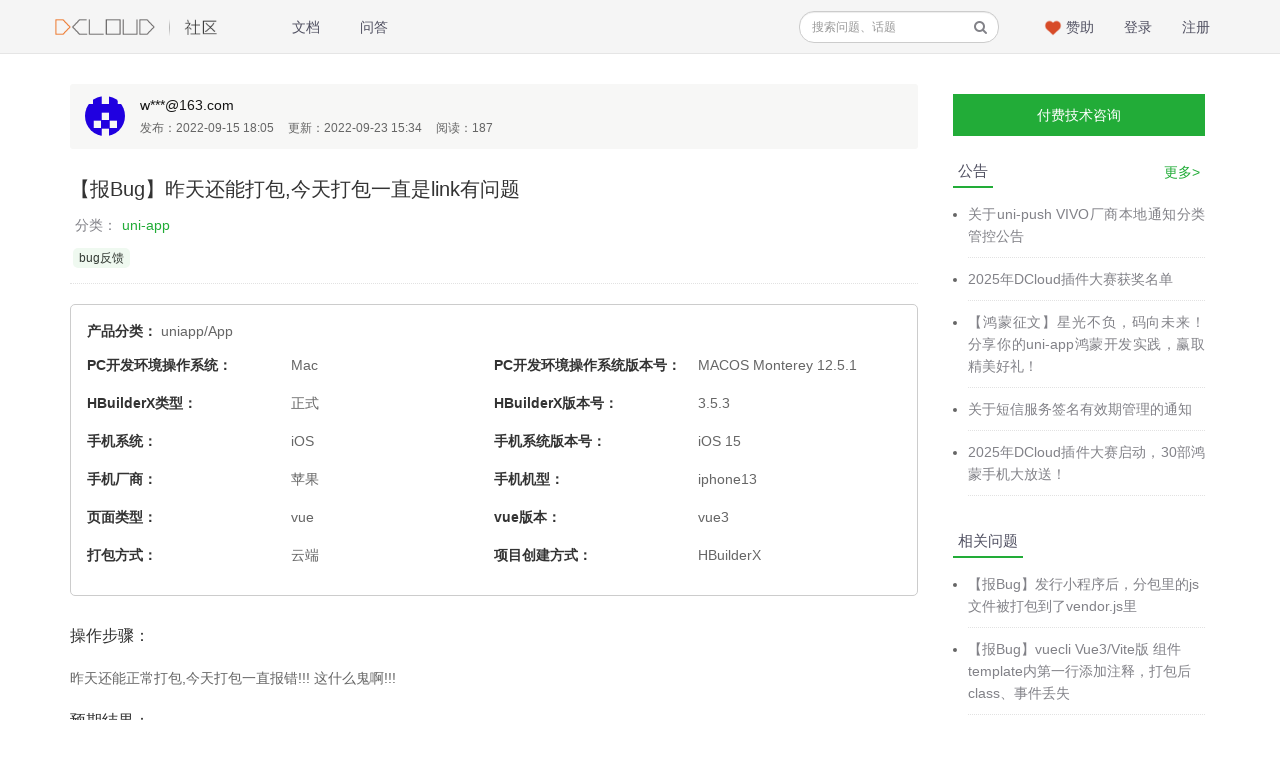

--- FILE ---
content_type: text/html; charset=UTF-8
request_url: https://ask.dcloud.net.cn/question/153371
body_size: 15109
content:
<!DOCTYPE html>
<html>
<head>
<meta content="text/html;charset=utf-8" http-equiv="Content-Type" />
<meta content="width=device-width, initial-scale=1.0, maximum-scale=1.0, user-scalable=no" name="viewport" />
<meta http-equiv="X-UA-Compatible" content="IE=edge,Chrome=1" />
<meta name="renderer" content="webkit" />
<title>【报Bug】昨天还能打包,今天打包一直是link有问题 - DCloud问答</title>
<meta name="keywords" content="bug,昨天,还能,打包,今天,一直是,link" />
<meta name="description" content="【报Bug】昨天还能打包,今天打包一直是link有问题 - 昨天还能正常打包,今天打包一直报错!!! 这什么鬼啊!!!
https://ide.dcloud.net.cn/build/errorLog/b76f0010-34da-11ed-9916-4d4cee9b380a"  />
<base href="//ask.dcloud.net.cn/" /><!--[if IE]></base><![endif]-->
<link href="//img-cdn-tc.dcloud.net.cn/static/css/classblack/img/favicon.png?v=2025021015" rel="shortcut icon" type="image/x-icon" />
<script type="text/javascript">
	window.source = "";
</script>
<link rel="stylesheet" type="text/css" href="//img-cdn-tc.dcloud.net.cn/static/css/bootstrap.css" />
<link rel="stylesheet" type="text/css" href="//img-cdn-tc.dcloud.net.cn/static/css/font-awesome.css" />
<link rel="stylesheet" type="text/css" href="//img-cdn-tc.dcloud.net.cn/static/css/aw-font.css" />

<link href="//img-cdn-tc.dcloud.net.cn/static/css/default/common.css?v=2025021015" rel="stylesheet" type="text/css" />
<link href="//img-cdn-tc.dcloud.net.cn/static/css/default/link.css?v=2025021015" rel="stylesheet" type="text/css" />
<link href="//img-cdn-tc.dcloud.net.cn/static/js/plug_module/style.css?v=2025021015" rel="stylesheet" type="text/css" />
<link href="//img-cdn-tc.dcloud.net.cn/static/js/editor/codemirror/lib/codemirror.css?v=2025021015" rel="stylesheet" type="text/css" />
<link href="//img-cdn-tc.dcloud.net.cn/static/css/default/prettify.css?v=2025021015" rel="stylesheet" type="text/css" />
<link href="//img-cdn-tc.dcloud.net.cn/static/css/default/prettify.sons.css?v=2025021015" rel="stylesheet" type="text/css" />

<link href="//img-cdn-tc.dcloud.net.cn/static/css/classblack/classblack.css?v=2025021015" rel="stylesheet" type="text/css" />

<link rel="stylesheet" href="//img-cdn-tc.dcloud.net.cn/static/css/ask.css?v=2025021015">

<script type="text/javascript">
	var _20FCBF58AA27C23AFAE6AE4ACEA17414='';
	var G_POST_HASH=_20FCBF58AA27C23AFAE6AE4ACEA17414;
	var G_INDEX_SCRIPT = '';
	var G_SITE_NAME = 'DCloud问答';
	var G_BASE_URL = '//ask.dcloud.net.cn';
	var G_STATIC_URL = '//img-cdn-tc.dcloud.net.cn/static';
	var G_UPLOAD_URL = '//img-cdn-tc.dcloud.net.cn/uploads';
	var G_USER_ID = 0;
	var G_USER_NAME = '';
	var G_UPLOAD_ENABLE = 'N';
	var G_UNREAD_NOTIFICATION = 0;
	var G_NOTIFICATION_INTERVAL = 300000;
	var G_CAN_CREATE_TOPIC = '';
	
	
        var USE_OPEN_SEARCH = true;
    </script>
<script src="//img-cdn-tc.dcloud.net.cn/static/js/jquery.2.js?v=2025021015" type="text/javascript"></script>
<script src="//img-cdn-tc.dcloud.net.cn/static/js/jquery.form.js?v=2025021015" type="text/javascript"></script>
<script src="//img-cdn-tc.dcloud.net.cn/static/js/plug_module/plug-in_module.js?v=2025021015" type="text/javascript"></script>
<script src="//img-cdn-tc.dcloud.net.cn/static/js/functions.js?v=2025021015" type="text/javascript"></script>
<script src="//img-cdn-tc.dcloud.net.cn/static/js/aw_template.js?v=2025021015" type="text/javascript"></script>
<script src="//img-cdn-tc.dcloud.net.cn/static/js/common.js?v=2025021015" type="text/javascript"></script>
<script src="//img-cdn-tc.dcloud.net.cn/static/js/app.js?v=2025021015" type="text/javascript"></script>
<script src="//img-cdn-tc.dcloud.net.cn/static/js/editor/codemirror/lib/codemirror.js?v=2025021015" type="text/javascript"></script>
<script src="//img-cdn-tc.dcloud.net.cn/static/js/editor/codemirror/lib/util/continuelist.js?v=2025021015" type="text/javascript"></script>
<script src="//img-cdn-tc.dcloud.net.cn/static/js/editor/codemirror/mode/xml/xml.js?v=2025021015" type="text/javascript"></script>
<script src="//img-cdn-tc.dcloud.net.cn/static/js/editor/codemirror/mode/markdown/markdown.js?v=2025021015" type="text/javascript"></script>
<script src="//img-cdn-tc.dcloud.net.cn/static/js/editor/jquery.markitup.js?v=2025021015" type="text/javascript"></script>
<script src="//img-cdn-tc.dcloud.net.cn/static/js/editor/markdown.js?v=2025021015" type="text/javascript"></script>
<script src="//img-cdn-tc.dcloud.net.cn/static/js/editor/sets/default/set.js?v=2025021015" type="text/javascript"></script>
<script src="//img-cdn-tc.dcloud.net.cn/static/js/prettify.js?v=2025021015" type="text/javascript"></script>
<script type="text/javascript" src="//img-cdn-tc.dcloud.net.cn/static/js/compatibility.js"></script>
<!--[if lte IE 8]>
	<script type="text/javascript" src="//img-cdn-tc.dcloud.net.cn/static/js/respond.js"></script>
<![endif]-->
    <!-- 请置于所有广告位代码之前 -->
    <script src="//dup.baidustatic.com/js/ds.js"></script>
    <script type="text/javascript" src="//img-cdn-tc.dcloud.net.cn/static/js/app/adv.js?v=2025021015"></script>
<!--    <script type="text/javascript" src="http://tsa.dcloud.net.cn/static/js/app/adv.js?t=1762851284"></script>-->
</head>
<style xmlns="http://www.w3.org/1999/html">
    .ad-item {
        position: relative;
    }
    .ad-item .close {
        position: absolute;
        width: 18px;
        height: 18px;
        background-color: #000000;
        opacity: 0.5;
        text-align: center;
        right: 0px;
        top: 0px;
        line-height: 18px;
        display: none;
    }

    .ad-item .close a {
        font-size: 14px;
        color: #FFFFFF;
        text-decoration: none;
    }

    .ad-item .guide {
        display: none;
    }

    .ad-item:hover .close {
        display: block;
    }

	.aw-dropdown-list em{
		font-style: normal;
		color: #ef5656;
	}


</style>
<body>
<div class="aw-top-menu-wrap ask"
>
<div class="aw-top-menu clearfix">
    <div class="container">
        <!-- logo -->
        <div class="aw-logo hidden-xs">
            <a href="//dcloud.io" target="_blank">
                <img alt="Brand" src="//img-cdn-tc.dcloud.net.cn/static/images/logo1@2x.png">
            </a>
            <img class="line" src="//img-cdn-tc.dcloud.net.cn/static/images/logo2@2x.png" alt="|">
            <a href="/">
                <img alt="Brand" src="//img-cdn-tc.dcloud.net.cn/static/images/logo3@2x.png">
            </a>
        </div>
        <!-- end logo -->
        <!-- 导航 -->
        <div class="aw-top-nav navbar">
            <div class="navbar-header">
                <button class="navbar-toggle pull-left">
                    <span class="icon-bar"></span>
                    <span class="icon-bar"></span>
                    <span class="icon-bar"></span>
                </button>
            </div>
            <nav role="navigation" class="collapse navbar-collapse bs-navbar-collapse">
                <ul class="nav navbar-nav">

                    <li><a href="//ask.dcloud.net.cn/docs/"                         >文档</a></li>
                    <li><a href="//ask.dcloud.net.cn/explore/"
                           class="">问答</a></li>

                    <!-- <li><a href="//ask.dcloud.net.cn/question/square/" class="active">问题</a></li>

                    <li><a href="//ask.dcloud.net.cn/article/square/" class="">文章</a></li> -->

                    <!--<li><a href="//ask.dcloud.net.cn/topic/" -->
                        <!--&gt;话题</a></li>-->

                    <!--<li><a href="//ask.dcloud.net.cn/people/list/" -->
                        <!--&gt;排行</a></li>-->

                                                        </ul>
            </nav>
        </div>
        <!-- end 导航 -->

		<!-- 用户栏 -->
		<div class="aw-user-nav">
			<!-- 登录&注册栏 -->
						<span>
							<a href="//ask.dcloud.net.cn/account/register/">注册</a>
							<a href="//ask.dcloud.net.cn/account/login/">登录</a>
						</span>
						<!-- end 登录&注册栏 -->
		</div>
		<!-- end 用户栏 -->

		<!--赞助 start-->
		<div class="sponsor-wrap">
			<img src="//ask.dcloud.net.cn/static/images/sponsor-icon@2x.png" >
			<a href="//dev.dcloud.net.cn/sponsor/" target="_blank">赞助</a>
		</div>
		<!--赞助 end-->

		<!-- 发起 -->
				<!-- end 发起 -->

		<!-- 搜索框 -->
		<div class="aw-search-box hidden-xs hidden-sm">
			<form class="navbar-search" action="//ask.dcloud.net.cn/search/" id="global_search_form" method="post">
				<div class="input-group">
					<input value="" class="form-control" type="text"
						   placeholder="搜索问题、话题" autocomplete="off" name="q" id="aw-search-query"
						   class="search-query"/>
					<span class="input-group-addon" title="搜索" id="global_search_btns"
						  onClick="$('#global_search_form').submit();"><i class="fa fa-search"></i></span>
					<div class="clearfix"></div>
					<div class="aw-dropdown">
						<i class="i-dropdown-triangle"></i>
						<p class="title">输入关键字或相关内容进行搜索</p>
						<ul class="aw-dropdown-list"></ul>
						<p class="search"><span>搜索:</span><a
								onClick="$('#global_search_form').submit();"></a></p>
						<p>
							<a href="//ask.dcloud.net.cn/"
							   onClick="$('#header_publish').click();"
							   class="pull-right btn btn-normal btn-success publish">发布问题</a></p>
					</div>
				</div>
			</form>
		</div>
		<!-- end 搜索框 -->
    </div>
</div>
</div>

<link rel="stylesheet" href="//css.cdn.aliyun.dcloud.net.cn/ask/css/github-markdown.css" type="text/css" media="all"/>
<link rel="stylesheet" href="//css.cdn.aliyun.dcloud.net.cn/dev/css/highlight.js/github-gist.min.css" type="text/css"
      media="all"/>

<style>
    .markdown-body img {
        display: none;
    }

    .center_image {
        max-width: 800px !important;
        text-align: center;
    }

    .show_span {
        margin-left: 10px;
    }

    .label_show_span {
        margin-left: 8px;
    }

    .new_bug_show {
        margin-top: 20px;
    }

    .label_show_span, .markitup-box .label_show_span {

        font-size: 16px;
        margin-left: 0;

    }

    .markdown-body {
        margin: 20px 0;
    }

    .aw-comment-detail img {
        max-width: 100%;
    }
</style>
<style>
    .markdown-body h2 {
        border-bottom: none;
    }

    .markitup-box a {
        color: #428bca;
    }

    .aw-replay-box-control .btn {
        line-height: normal;
    }

    .robot-quick-answer {
        margin-left: 10px;
    }

    .aw-thanks {
        color: #22ac38;
    }

    .aw-thanks .fa.fa-heart {
        color: #22ac38;
    }

    .aw-suspend-panel {
        position: fixed;
        top: 200px;
        margin-left: -70px;
    }

    .aw-suspend-panel .aw-panel-btn {
        padding: 10px;
        background: #eee;
        border-radius: 50%;
        margin-top: 10px;
    }

    .aw-suspend-panel .aw-panel-btn a:visited, .aw-suspend-panel .aw-panel-btn a:focus, .aw-suspend-panel .aw-panel-btn a:hover {
        text-decoration: none;
        color: #999;
    }

    .content-box {
        padding: 16px;
        overflow: auto;
        font-size: 14px;
        line-height: 1.45;
        border-radius: 5px;
        border: 1px solid #ccc;
        margin-bottom: 30px;
        overflow: hidden;
    }

    .content-inner-p {
        width: 50%;
        line-height: 2;
        float: left;
    }

    .content-inner-p > span:first-child {
        display: inline-block;
        width: 200px;
        color: #333;
        font-size: 14px;
        font-weight: bold;
    }

    .title-line {
        position: relative;
        color: #333;
        font-size: 14px;
        padding-left: 40px;
        margin: 20px 0;
        /* border-bottom: 1px #dfe6df solid; */
    }

    .title-line::after {
        content: '';
        position: absolute;
        top: 0;
        bottom: 0;
        left: 0;
        margin: auto 0;
        height: 1px;
        width: 100%;
        background-color: #dfe6df;
        z-index: -1;
    }

    .title-line span {
        padding: 0 15px;
        background-color: #fff;
        z-index: 2;
    }
    .aw-mod-body{
        word-wrap: break-word;
    }


    .paid-tip {
        color: red;
        position: relative;
        font-size: 9px;
    }

    .paid-tip .paid-level {
        width: 10px !important;
        height: 10px !important;
        position: relative !important;
        border-radius: 50% !important;
        left: 0 !important;
        top: 0 !important;
        background-color: red;
        margin-right: 4px;
        padding: 2px;
    }
    .paid-tip .paid-level.paid-level-3{
        background: url("//img-cdn-tc.dcloud.net.cn/static/common/sponsor-3.png") no-repeat;
        background-size: 100% 100%;
        /*background-color: #fb6f18;*/
    }
    .paid-tip .paid-level.paid-level-2 {
        background-color: #ffb400;
    }
    .paid-tip .paid-level.paid-level-1{
        background-color: #bbc0f0;
    }
    .paid-tip .paid-text-1{
        color: #bbc0f0;
    }
    .paid-tip .paid-text-2{
        color: #ffb400;
    }
    .paid-tip .paid-text-3{
        color: #fb6f18;
    }
</style>

<div class="aw-container-wrap">
    <div class="aw-container aw-wecenter">
        <!-- 重定向信息 start -->
                <!-- 重定向信息 end -->
        <div class="container ask-article">
            <div class="row aw-content-wrap">
                <div class="col-sm-12 col-md-9 aw-main-content">
                    <div class="aw-mod aw-article-user">
                        <!-- 发起人 -->
                                                <div class="user-detail">
                            <div class="aw-mod-body">
                                <div class="aw-item">
                                    <a class="aw-user-name"
                                       href="//ask.dcloud.net.cn/people/2067323">
                                        <img alt="w***@163.com"
                                             src="https://img-cdn-tc.dcloud.net.cn/account/identicon/f26a53c9bae68a9dc872a54cb290471d.png"/>

                                        
                                    </a>
                                    <div class="aw-item-content">
                                        <a class="aw-user-name"
                                           href="//ask.dcloud.net.cn/people/2067323"
                                           data-id="2067323">w***@163.com</a>                                                                                <!-- <p></p> -->
                                        <ul>
                                            <li>
                                                发布：2022-09-15 18:05                                            </li>
                                            <li>
                                                更新：2022-09-23 15:34                                            </li>
                                            <li>
                                                阅读：187                                            </li>
                                            <!--<li>-->
                                            <!--关注: <span class="aw-text-color-blue">1</span>-->
                                            <!--人-->
                                            <!--</li>-->

                                        </ul>
                                    </div>
                                </div>
                            </div>
                            <!--<div class="aw-mod-footer">-->
                            <!--<ul>-->
                            <!--<li>-->
                            <!--最新活动: <span>2022-09-23 15:34</span>-->
                            <!--</li>-->
                            <!--<li>-->
                            <!--关注: <span class="aw-text-color-blue">1</span>-->
                            <!--人-->
                            <!--</li>-->
                            <!--</ul>-->
                            <!--</div>-->
                        </div>
                                                <!-- end 发起人 -->
                    </div>
                    <div class="aw-mod aw-item aw-question-detail-title aw-article-detail-title">
                        <div class="aw-mod-head">
                            <h1>
                                【报Bug】昨天还能打包,今天打包一直是link有问题
                                                            </h1>

                            
                                                        <div class="aw-category">
                                分类：<span class="aw-category-name">uni-app</span>
                            </div>
                            
                            

                            <div class="aw-topic-editor" id="question_topic_editor" data-type="question"
                                 data-id="153371">
                                                                <a href="//ask.dcloud.net.cn/topic/bug%E5%8F%8D%E9%A6%88" class="aw-topic-name"
                                   data-id="603"><span>bug反馈</span></a>
                                
                                                                                            </div>

                                                    </div>

                        <div class="aw-mod-body">
                            <!--                            <div class="title-line">-->
                            <!--											<span>-->
                            <!--												基本信息-->
                            <!--											</span>-->
                            <!--                            </div>-->

                                                        <div class="new_bug_show">
                                <div class="content-box">
                                                                        <p>
                                        <span style="width: 200px;color: #333;font-size: 14px;font-weight: bold;">产品分类：</span>
                                        <span>
                                                    uniapp/App                                                </span>
                                    </p>
                                                                                                                                                                                                                                                            <p class="content-inner-p">
                                        <span>PC开发环境操作系统：</span>
                                        <span>
                                                    Mac                                                </span>
                                    </p>
                                                                                                            <p class="content-inner-p">
                                        <span>PC开发环境操作系统版本号：</span>
                                        <span>
                                                    MACOS Monterey 12.5.1                                                </span>
                                    </p>
                                                                                                            <p class="content-inner-p">
                                        <span>HBuilderX类型：</span>
                                        <span>
                                                       正式                                                </span>
                                    </p>
                                                                                                            <p class="content-inner-p">
                                        <span>HBuilderX版本号：</span>
                                        <span>
                                                    3.5.3                                                </span>
                                    </p>
                                                                                                                                                                                    <p class="content-inner-p">
                                        <span>手机系统：</span>
                                        <span>
                                                            iOS                                                        </span>
                                    </p>
                                                                                                            <p class="content-inner-p">
                                        <span>手机系统版本号：</span>
                                        <span>
                                                            iOS 15                                                        </span>
                                    </p>
                                                                                                            <p class="content-inner-p">
                                        <span>手机厂商：</span>
                                        <span>
                                                            苹果                                                        </span>
                                    </p>
                                                                                                            <p class="content-inner-p">
                                        <span>手机机型：</span>
                                        <span>
                                                            iphone13                                                        </span>
                                    </p>
                                                                                                                                                <p class="content-inner-p">
                                        <span>页面类型：</span>
                                        <span>
                                                            vue                                                        </span>
                                    </p>
                                                                                                            <p class="content-inner-p">
                                        <span>vue版本：</span>
                                        <span>
                                                            vue3                                                        </span>
                                    </p>
                                    <!--                                    -->
<!--                                    <p class="content-inner-p">-->
<!--                                        <span>nvue编译模式：</span>-->
<!--                                        <span>-->
<!--                                                            fast-->
<!--                                                        </span>-->
<!--                                    </p>-->
<!--                                    -->
                                                                                                                                                <p class="content-inner-p">
                                        <span>打包方式：</span>
                                        <span>
                                                            云端                                                        </span>
                                    </p>
                                                                                                                                                <p class="content-inner-p">
                                        <span>项目创建方式：</span>
                                        <span>
                                                            HBuilderX                                                        </span>
                                    </p>
                                                                                                                                                                                    
                                    

                                    <!--                                    -->
                                </div>
                                                                <!--机密信息开始-->
                                
                                                                                                <h2 class="label_show_span">操作步骤：
                                    <article class="markdown-body">
                                        <p>昨天还能正常打包,今天打包一直报错!!! 这什么鬼啊!!!</p>                                    </article>
                                </h2>
                                                                                                <h2 class="label_show_span">预期结果：
                                    <br>
                                    <article class="markdown-body">
                                        <p>能正常基座运行,打包!!</p>                                    </article>
                                </h2>
                                                                                                <h2 class="label_show_span">实际结果：
                                    <br>
                                    <article class="markdown-body">
                                        <p>不能正常打包,基座也跑不起来</p>                                    </article>
                                </h2>
                                                            </div>
                                                        <div class="aw-question-detail-txt markitup-box" id="markdownbody">
                                                                <h2 class="label_show_span">bug描述：</h2>
                                                                <article class="markdown-body">
                                    <p>昨天还能正常打包,今天打包一直报错!!! 这什么鬼啊!!!<br>
https://ide.dcloud.net.cn/build/errorLog/b76f0010-34da-11ed-9916-4d4cee9b380a</p>                                </article>

                                
                                
                                
                                
                                
                                                            </div>


                                                        <div class="aw-question-detail-meta">
                                <span class="aw-text-color-999">2022-09-15 18:05</span>
                                                                                                <!--                                如果是管理员可以委派给另一个管理员-->
                                                                                                <span class="aw-text-color-999">负责人:无</span>
                                                                                                <!--                                如果不是管理员展示-->

                                                                                                                                                                <a class="aw-text-color-999"
                                   onclick="$.dialog('shareOut', {item_type:'question', item_id:153371});"><i
                                        class="fa fa-share"></i>
                                    分享                                </a>

                                                            </div>
                        </div>
                        <!-- 站内邀请 -->
                        <div class="aw-invite-box hide">
                            <div class="aw-mod-head clearfix">
                                <div class="search-box pull-left">
                                    <input id="invite-input" class="form-control" type="text"
                                           placeholder="搜索你想邀请的人..."/>
                                    <div class="aw-dropdown">
                                        <i class="aw-icon i-dropdown-triangle"></i>
                                        <p class="title">
                                            没有找到相关结果                                        </p>
                                        <ul class="aw-dropdown-list"></ul>
                                    </div>
                                    <i class="fa fa-search"></i>
                                </div>
                                <div class="invite-list pull-left hide">
                                    已邀请:
                                                                    </div>
                            </div>
                                                        <i class="i-dropdown-triangle"></i>
                        </div>
                        <!-- end 站内邀请 -->
                        <!-- 相关链接 -->
                        <div class="aw-question-related-box hide">
                            <form action="//ask.dcloud.net.cn/publish/ajax/save_related_link/" method="post" onsubmit="return false"
                                  id="related_link_form">
                                <div class="aw-mod-head">
                                    <h2>与内容相关的链接</h2>
                                </div>
                                <div class="aw-mod-body clearfix">
                                    <input type="hidden" name="item_id"
                                           value="153371"/>
                                    <input type="text" class="form-control pull-left" name="link"/>

                                    <a onclick="ajax_post($('#related_link_form'));" class="pull-left btn btn-success">
                                        提交                                    </a>
                                </div>
                            </form>
                            <i class="i-dropdown-triangle"></i>
                        </div>
                        <!-- end 相关链接 -->
                    </div>
                    <!-- 问题详情和回答中间广告 -->
                    <!--				广告位-->
                    <!--                    -->
                    <!--                    -->
                    <!--                    <div style="padding-top: 10px; padding-bottom: 20px; margin-bottom:20px;border-bottom: 0.5px dashed #cccccc">-->
                    <!--                        <script type="text/javascript">-->
                    <!--                            (function () {-->
                    <!--                                var s = "_" + Math.random().toString(36).slice(2);-->
                    <!--                                document.write('<div style="" id="' + s + '"></div>');-->
                    <!--                                (window.slotbydup = window.slotbydup || []).push({-->
                    <!--                                    id: "u5360938",-->
                    <!--                                    container: s-->
                    <!--                                });-->
                    <!--                            })();-->
                    <!--                        </script>-->
                    <!--                    </div>-->
                    <!--                    &lt;!&ndash; 多条广告如下脚本只需引入一次 &ndash;&gt;-->
                    <!--                    <script type="text/javascript" src="//cpro.baidustatic.com/cpro/ui/c.js" async="async"-->
                    <!--                            defer="defer">-->
                    <!--                    </script>-->
                    <!--                    -->
                    <!--                    -->
                    <!--                    -->
<!--                    <div id="containerId"></div>-->
<!--                    <script type="text/javascript">-->
<!--                        var browser = {-->
<!--                            versions: function () {-->
<!--                                var u = navigator.userAgent, app = navigator.appVersion;-->
<!--                                return {         //移动终端浏览器版本信息-->
<!--                                    trident: u.indexOf('Trident') > -1, //IE内核-->
<!--                                    presto: u.indexOf('Presto') > -1, //opera内核-->
<!--                                    webKit: u.indexOf('AppleWebKit') > -1, //苹果、谷歌内核-->
<!--                                    gecko: u.indexOf('Gecko') > -1 && u.indexOf('KHTML') == -1, //火狐内核-->
<!--                                    mobile: !!u.match(/AppleWebKit.*Mobile.*/), //是否为移动终端-->
<!--                                    ios: !!u.match(/\(i[^;]+;( U;)? CPU.+Mac OS X/), //ios终端-->
<!--                                    android: u.indexOf('Android') > -1 || u.indexOf('Linux') > -1, //android终端或uc浏览器-->
<!--                                    iPhone: u.indexOf('iPhone') > -1, //是否为iPhone或者QQHD浏览器-->
<!--                                    iPad: u.indexOf('iPad') > -1, //是否iPad-->
<!--                                    webApp: u.indexOf('Safari') == -1 //是否web应该程序，没有头部与底部-->
<!--                                };-->
<!--                            }(),-->
<!--                            language: (navigator.browserLanguage || navigator.language).toLowerCase()-->
<!--                        }-->

<!--                        if (browser.versions.mobile) {//判断是否是移动设备打开。browser代码在下面-->
<!--                            var ua = navigator.userAgent.toLowerCase();//获取判断用的对象-->

<!--                            if (ua.match(/MicroMessenger/i) == "micromessenger") {-->
<!--                                //在微信中打开-->

<!--                            }-->
<!--                            if (ua.match(/WeiBo/i) == "weibo") {-->
<!--                                //在新浪微博客户端打开-->
<!--                            }-->
<!--                            if (ua.match(/QQ/i) == "qq") {-->
<!--                                //在QQ空间打开-->
<!--                            }-->
<!--                            if (browser.versions.ios) {-->
<!--                                //是否在IOS浏览器打开-->
<!--                            }-->
<!--                            if (browser.versions.android) {-->
<!--                                //是否在安卓浏览器打开-->
<!--                            }-->
<!--                        } else {-->
<!--                            // var ua = navigator.userAgent.toLowerCase();//获取判断用的对象-->
<!--                            //-->
<!--                            // if (ua.match(/MicroMessenger/i) == "micromessenger" || ua.match(/QQ/i) == "qq") {-->
<!--                            //     //在微信中打开-->
<!--                            //     var placement_id = '3021110663720082'-->
<!--                            //     // H5 SDK 在线文档地址：http://developers.adnet.qq.com/doc/web/js_develop-->
<!--                            //     // 全局命名空间申明TencentGDT对象-->
<!--                            //     window.TencentGDT = window.TencentGDT || [];-->
<!--                            //     // 广告初始化-->
<!--                            //     window.TencentGDT.push({-->
<!--                            //         placement_id: placement_id, // {String} - 广告位id - 必填-->
<!--                            //         app_id: '1110582546', // {String} - appid - 必填-->
<!--                            //         type: 'native', // {String} - 原生广告类型 - 必填-->
<!--                            //         // muid_type: '1', // {String} - 移动终端标识类型，1：imei，2：idfa，3：mac号 - 选填-->
<!--                            //         // muid: '******', // {String} - 加密终端标识，详细加密算法见API说明 -  选填-->
<!--                            //         count: 1, // {Number} - 拉取广告的数量，默认是3，最高支持10 - 选填-->
<!--                            //         onComplete: function (res) {-->
<!--                            //             if (res && res.constructor === Array) {-->
<!--                            //                 // 原生模板广告位调用 window.TencentGDT.NATIVE.renderAd(res[0], 'containerId') 进行模板广告的渲染-->
<!--                            //                 // res[0] 代表取广告数组第一个数据-->
<!--                            //                 // containerId：广告容器ID-->
<!--                            //                 window.TencentGDT.NATIVE.renderAd(res[0], 'containerId')-->
<!--                            //             } else {-->
<!--                            //                 // 加载广告API，如广告回调无广告，可使用loadAd再次拉取广告-->
<!--                            //                 // 注意：拉取广告频率每分钟不要超过20次，否则会被广告接口过滤，影响广告位填充率-->
<!--                            //                 setTimeout(function () {-->
<!--                            //                     window.TencentGDT.NATIVE.loadAd(placement_id)-->
<!--                            //                 }, 3000)-->
<!--                            //             }-->
<!--                            //         }-->
<!--                            //     });-->
<!--                            //     // H5 SDK接入全局只需运行一次-->
<!--                            //     (function () {-->
<!--                            //         var doc = document,-->
<!--                            //             h = doc.getElementsByTagName('head')[0],-->
<!--                            //             s = doc.createElement('script');-->
<!--                            //         s.async = true;-->
<!--                            //         s.src = '//qzs.qq.com/qzone/biz/res/i.js';-->
<!--                            //         h && h.insertBefore(s, h.firstChild);-->
<!--                            //     })();-->
<!--                            // } else {-->
<!--                            //-->
<!--                            //     //否则就是PC浏览器打开-->
<!--                            //-->
<!--                            // }-->

<!--                        }-->


<!--                    </script>-->

                    <!--					<script type="text/javascript" smua="d=p&s=b&u=u3597097&w=700&h=100" src="//www.nkscdn.com/smu0/o.js"></script>-->
                    <div class="aw-sponsor-item ask_adv_mod" adv="ask_adv_question_detail_mid_1" style="margin-top:-10px;margin-bottom: 20px;"></div>
                    <!-- end 问题详情和回答中间广告 -->

                                        <div class="aw-mod aw-question-comment-box aw-article-comment-box" id="questionreply">
                        <div class="aw-mod-head">
                            <ul class="nav nav-tabs aw-reset-nav-tabs">

                                
                                <h2 class="hidden-xs">1 个回复</h2>
                            </ul>
                        </div>
                        <div class="aw-mod-body aw-dynamic-topic aw-question-answer-wrap">
                                                                                    <div class="aw-item" uninterested_count="0"
                                 force_fold="0"
                                 id="answer_list_214018">
                                                                <a class="aw-user-name" href="//ask.dcloud.net.cn/people/DCloud_iOS_WZT"
                                   data-id="1769694">
                                    <img src="//img-cdn-tc.dcloud.net.cn/uploads/avatar/001/76/96/94_avatar_mid.jpg?v=1623726215"
                                         alt="DCloud_iOS_WZT"/>

                                                                    </a>
                                                                <div class="aw-item-content">
                                    <p>
                                        <a href="//ask.dcloud.net.cn/people/DCloud_iOS_WZT">DCloud_iOS_WZT</a>
                                                                                <i class="icon-v i-ve"
                                           title="企业认证"></i>
                                                                                                                                                            </p>
                                    <div class="markitup-box">
                                        <article class="markdown-body">
                                            <p>链接失效了，重新发一个我看下</p>                                        </article>
                                    </div>
                                </div>

                                <a class="anchor" name="answer_214018"></a>
                                <div class="aw-mod-body clearfix">
                                    <!-- 投票栏 -->
                                    <!--<em class="aw-border-radius-5 aw-vote-count pull-left disabled" >0</em>-->
                                    <!-- end 投票栏 -->
                                    <div class="aw-dynamic-topic-content">
                                        <div class="mod-body">
                                            <!-- 评论内容 -->
                                            
                                                                                        <!-- end 评论内容 -->
                                        </div>
                                        <!-- 社交操作 -->
                                        <div class="mod-footer aw-dynamic-topic-meta">
                                            <span class="aw-text-color-999">2022-09-23 15:34</span>
                                                                                        <!-- 可显示/隐藏的操作box -->
                                            <span class="aw-dynamic-topic-more-operate">
													
                                                                                                <a href="javascript:;"
                                                   onclick="$.dialog('shareOut', {item_type:'answer', item_id:214018});"
                                                   class="aw-text-color-999"><i
                                                        class="fa fa-share"></i>分享</a>
                                                												</span>
                                            <!-- end 可显示/隐藏的操作box -->

                                        </div>
                                        <!-- end 社交操作 -->
                                    </div>
                                </div>
                                <!--回复的评论列表 start-->
                                <div class="aw-comment-box" id="aw-comment-box-answer-214018">
                                    <div class="aw-comment-list">
                                                                            </div>
                                    <form class="hide"
                                          action="/question/ajax/save_answer_comment/answer_id-214018"
                                          method="post" onsubmit="return false">
                                        <div class="aw-comment-box-main">
                                            <textarea class="aw-comment-txt form-control" rows="2" name="message"
                                                      placeholder="评论一下"></textarea>
                                            <div class="aw-comment-box-btn">
												<span class="pull-right">
													<a href="javascript:;" class="btn btn-mini btn-success"
                                                       onclick="save_comment(this);">评论 </a>
													<a href="javascript:;"
                                                       class="btn btn-mini btn-default close-comment-box">取消</a>
												</span>
                                            </div>
                                        </div>
                                    </form>
                                </div>

                                <!--回复的评论列表 end-->
                            </div>
                                                                                </div>
                        <div class="aw-mod-footer">
                                                        <div class="aw-load-more-content hide" id="load_uninterested_answers">
                                <span class="aw-text-color-999 aw-alert-box aw-text-color-999" href="javascript:;"
                                      tabindex="-1"
                                      onclick="$.alert('被折叠的回复是被你或者被大多数用户认为没有帮助的回复');">为什么被折叠?</span>
                                <a href="javascript:;">
                                    <span class="hide_answers_count">0</span> 个回复被折叠</a>
                            </div>

                            <div class="hide aw-dynamic-topic" id="uninterested_answers_list"></div>
                                                    </div>

                                            </div>
                                        <!-- end 问题详细模块 -->

                                        <!-- 回复编辑器 -->
                    <div class="aw-mod aw-mod-replay-box">
                        <a name="answer_form"></a>
                                                <p align="center">
                            该问题目前已经被锁定, 无法添加新回复                        </p>
                                            </div>
                    <!-- end 回复编辑器 -->
                                    </div>
                <!-- 侧边栏 -->
                <div class="col-md-3 aw-side-bar hidden-xs hidden-sm">
                    <!-- 付费技术服务 -->
                    <div class="aw-side-bar-mod paid-service">
                        <a class="paid_service_btn" href="//ask.dcloud.net.cn/article/13015">付费技术咨询</a>
                    </div>
                    <!-- end 付费技术服务 -->

                    
                    <!--公告文章-->
                                        <div class="aw-side-bar-mod aw-text-align-justify question_related_list side-bar-list-wrap">
                        <div class="aw-mod-head under-line">
    <h3>公告</h3>
    <a class="more" href="/notice/list/">更多></a>
</div>
<div class="aw-mod-body">
    <ul class="aw-li-border-bottom">
                <li>
            <a target="_blank" href="/article/42232"> 关于uni-push VIVO厂商本地通知分类管控公告</a>
        </li>
                <li>
            <a target="_blank" href="/article/42184">2025年DCloud插件大赛获奖名单</a>
        </li>
                <li>
            <a target="_blank" href="/article/42142">【鸿蒙征文】星光不负，码向未来！分享你的uni-app鸿蒙开发实践，赢取精美好礼！</a>
        </li>
                <li>
            <a target="_blank" href="/article/42073">关于短信服务签名有效期管理的通知</a>
        </li>
                <li>
            <a target="_blank" href="/article/41809">2025年DCloud插件大赛启动，30部鸿蒙手机大放送！</a>
        </li>
            </ul>
</div>                    </div>
                                        <!--end 公告文章-->

                                        <!-- 相关问题 -->
                    <div class="aw-side-bar-mod question_related_list side-bar-list-wrap">
                        <div class="aw-mod-head">
                            <h3>相关问题</h3>
                        </div>
                        <div class="aw-mod-body">
                            <ul class="aw-li-border-bottom">
                                                                <li>
                                    <a href="//ask.dcloud.net.cn/question/107182">
                                        【报Bug】发行小程序后，分包里的js文件被打包到了vendor.js里                                    </a>
                                </li>
                                                                <li>
                                    <a href="//ask.dcloud.net.cn/question/182569">
                                        【报Bug】vuecli  Vue3/Vite版  组件template内第一行添加注释，打包后class、事件丢失                                    </a>
                                </li>
                                                                <li>
                                    <a href="//ask.dcloud.net.cn/question/169200">
                                        【报Bug】通过scheme唤起App，iOS端能唤起，但是获取不到链接和参数，安卓没问题。而且iOS端launcher的值一直是”default“。                                    </a>
                                </li>
                                                                <li>
                                    <a href="//ask.dcloud.net.cn/question/106866">
                                        【报Bug】打包服务器IOS WWDR证书不支持最新生成的企业版证书                                    </a>
                                </li>
                                                                <li>
                                    <a href="//ask.dcloud.net.cn/question/112794">
                                        【报Bug】配置和代码相同，ios云打包后无法成功调起微信小程序，安卓正常                                    </a>
                                </li>
                                                                <li>
                                    <a href="//ask.dcloud.net.cn/question/187418">
                                        【报Bug】H5打包，显示打包成功，但是并没有任何文件信息                                    </a>
                                </li>
                                                            </ul>
                        </div>
                    </div>
                    <!-- end 相关问题 -->
                    
                    <!-- 右侧广告 -->
                                        <div class="aw-side-bar-mod aw-text-align-justify aw-no-border-bottom ad-sale">
	<div class="aw-mod-body">
		<!--<script>-->
            <!--(function() {-->
                <!--var s = "_" + Math.random().toString(36).slice(2);-->
                <!--document.write('<div id="' + s + '"></div>');-->
                <!--(window.slotbydup=window.slotbydup || []).push({-->
                    <!--id: '5551298',-->
                    <!--container: s,-->
                    <!--size: '200,200',-->
                    <!--display: 'inlay-fix'-->
                <!--});-->
            <!--})();-->
		<!--</script>-->
<!--		<a href="mailto:bd@dcloud.io?subject=DCloud社区广告投放&body=联系方式:">-->
<!--			&lt;!&ndash;广告位招租&ndash;&gt;-->
<!--			<img width="100%" src="//img.cdn.aliyun.dcloud.net.cn/ask/img/%E5%B9%BF%E5%91%8A%E4%BD%8D%E6%8B%9B%E7%A7%9F.jpg">-->
<!--		</a>-->

		<!--	广告位1	-->
					<div class="aw-sponsor-item ask_adv_mod" adv="ask_adv_right_1">
<!--				<a href="https://ask.dcloud.net.cn/article/40615" target="_blank">-->
<!--					&lt;!&ndash;广告位招租&ndash;&gt;-->
<!--					<img width="100%" alt="DCloud招聘啦"-->
<!--						 src="https://ask.dcloud.net.cn/static/images/side/ask_zp_20230710.png">-->
<!--				</a>-->
			</div>
		

		<!--	广告位2	-->
<!--		<div class="aw-sponsor-item">-->
<!--			<a href="mailto:bd@dcloud.io?subject=DCloud社区广告投放&body=联系方式:">-->
<!--				&lt;!&ndash;广告位招租&ndash;&gt;-->
<!--				<img width="100%" alt="DCloud社区广告位招租"-->
<!--					 src="//img.cdn.aliyun.dcloud.net.cn/ask/img/%E5%B9%BF%E5%91%8A%E4%BD%8D%E6%8B%9B%E7%A7%9F.jpg">-->
<!--			</a>-->
<!--		</div>-->
		<!--			广告位3-->
		<!--		<div class="aw-sponsor-item">-->
<!--			<a href="https://ask.dcloud.net.cn/article/40790" target="_blank">-->
<!--				&lt;!&ndash;广告位招租&ndash;&gt;-->
<!--				<img width="100%" alt="探索数字化未来，共赴DCloud & 支付宝小程序云战略合作分享会"-->
<!--					 src="https://ask.dcloud.net.cn/static/images/side/ask_alipay_hz.jpg">-->
<!--			</a>-->
<!--		</div>-->
		<div class="aw-sponsor-item ask_adv_mod" adv="ask_adv_right_2">
<!--			<a href="https://ask.dcloud.net.cn/article/40840" target="_blank">-->
<!--				<img width="100%" alt="uniCloud上线支付宝云开发"-->
<!--					 src="https://ask.dcloud.net.cn/static/images/side/unicloud-alipay.jpg">-->
<!--			</a>-->
		</div>

<!--		<div class="aw-sponsor-item">-->
<!--			<a class="aw-sponsor-item-link" href="https://www.bilibili.com/video/BV17p4y1a71x?p=1&vd_source=b123f8c166833c59567e6923b9aa2013" target="_blank">-->
<!--				<img class="aw-sponsor-item-image" width="100%" src="https://ask.dcloud.net.cn/static/images/side/ask_right_unicloud_class.jpg">-->
<!--			</a>-->
<!--			<div class="aw-sponsor-item-tip" style="color: #E1E1E1;border-color: #E1E1E1">广告</div>-->
<!--		</div>-->
			</div>
</div>
                                        <!-- end 右侧广告 -->

                </div>
                <!-- end 侧边栏 -->
            </div>
        </div>

            </div>
</div>
<div class="aw-mod aw-free-editor hide">
    <form action="//ask.dcloud.net.cn/question/ajax/save_answer/" onsubmit="return false;" method="post" id="answer_form">
        <input type="hidden" name="post_hash" value=""/>
        <input type="hidden" name="question_id" value="153371"/>
        <input type="hidden" name="attach_access_key" value="abca9afd8a278cc84108f50f8c2ff8cb"/>
        <div class="aw-mod-head">
            <div class="aw-wecenter">
                <a href="#" class="btn btn-large btn-default pull-left"
                   onclick="toggleFullScreen('hide');return false;">
                    退出全屏模式                </a>
                全屏模式                <a href="#" class="btn btn-large btn-default pull-right"
                   onclick="ajax_post($(this).parents('#answer_form'));return false;">
                    回复                </a>
            </div>
        </div>
        <div class="aw-mod-body">
            <div class="aw-mod-side-left pull-left">
                <textarea name="answer_content" id="advanced_editor" rows="15"
                          class="autosize advanced_editor"></textarea>
            </div>
            <div class="aw-mod-side-right pull-left">
                <div id="markItUpPreviewFrame" class="markItUpPreviewFrame">
                    <div id="markItUpPreviewFrames" class="markItUpPreviewFrames"></div>
                </div>
            </div>
        </div>
    </form>
</div>

<script type="text/javascript" src="//js.cdn.aliyun.dcloud.net.cn/dev/js/highlight.js/highlight.min.js"></script>
<script type="text/javascript" src="//js.cdn.aliyun.dcloud.net.cn/dev/js/clipboard/clipboard.min.js"></script>
<script type="text/javascript">
    //隐藏textnode的值为\n的节点
    function hideTextNode(node) {
        var _index = 0,
            children = node.childNodes,
            len = children.length;
        for (; _index < len; _index++) {
            var node = children[_index],
                type = node.nodeType;
            if (type == 1) hideTextNode(node);
            else if (node.nodeType == 3 && node.nodeValue == '\\n') {
                node.parentNode.removeChild(node);
                _index--;
                len--;
            }
        }
    }

    setTimeout(function () {
        hideTextNode(markdownbody);
        hideTextNode(questionreply);
    }, 1);

    ATTACH_ACCESS_KEY = 'abca9afd8a278cc84108f50f8c2ff8cb';
    ITEM_IDS = '';
    COMMENT_UNFOLD = '';

    QUESTION_ID = '153371';
    UNINTERESTED_COUNT = '3';
    $(document).ready(function () {
        hljs.configure({
            tabReplace: '    ', // 4 spaces
        });
        hljs.initHighlightingOnLoad();

        var snippets = document.querySelectorAll('.markdown-body pre');
        [].forEach.call(snippets, function (snippet) {
            snippet.firstChild.insertAdjacentHTML('beforebegin', '<a class="btn" data-clipboard-snippet data-toggle="popover" data-placement="bottom" data-content="">复制代码</a>');
        });
        var clipboardSnippets = new ClipboardJS('[data-clipboard-snippet]', {
            target: function (trigger) {
                var elem = trigger.nextElementSibling;
                if (elem.nodeName != 'CODE') {
                    elem = elem.nextElementSibling;
                }
                return elem;
            }
        });
        clipboardSnippets.on('success', function (e) {
            e.clearSelection();
            showTooltip(e.trigger, '已复制!');
        });
        clipboardSnippets.on('error', function (e) {
            showTooltip(e.trigger, fallbackMessage(e.action));
        });

        var btns = document.querySelectorAll('.markdown-body pre .btn');
        for (var i = 0; i < btns.length; i++) {
            btns[i].addEventListener('mouseleave', clearTooltip);
            btns[i].addEventListener('blur', clearTooltip);
        }

        $('.markdown-body pre .btn').popover({
            'trigger': 'manual'
        });
    })

    function clearTooltip(e) {
        e.currentTarget.removeAttribute('data-content');
        $('.markdown-body pre .btn').popover('hide');
    }

    function showTooltip(elem, msg) {
        elem.setAttribute('data-content', msg);
        $('.markdown-body pre .btn').popover('show');
    }

    function fallbackMessage(action) {
        var actionMsg = '';
        var actionKey = (action === 'cut' ? 'X' : 'C');
        if (/iPhone|iPad/i.test(navigator.userAgent)) {
            actionMsg = 'No support :(';
        } else if (/Mac/i.test(navigator.userAgent)) {
            actionMsg = 'Press ⌘-' + actionKey + ' to ' + action;
        } else {
            actionMsg = 'Press ' + actionKey + ' to ' + action;
        }
        return actionMsg;
    }

    (function () {
        document.onkeydown = function (event) {
            var keyCode = event.keyCode || event.which || event.charCode;
            var ctrlKey = event.ctrlKey || event.metaKey;
            if (ctrlKey && keyCode === 13) {
                ajax_post($('#answer_form'));
                event.preventDefault();
                return false;
            }
        };
        $('.robot-quick-answer').click(function () {
            var value = $('#advanced_editor').val().trim();
            $.ajax({
                url: '/robot/ask/',
                method: 'POST',
                dataType: 'json',
                data: {
                    command: value
                },
                success: function (result) {
                    if (result.code === 0 && result.data.length) {
                        var answer = '';
                        for (var i = 0, len = result.data.length; i < len; i++) {
                            answer += result.data[i] + '\n';
                        }
                        $('#advanced_editor').val(answer);
                    } else {
                        $('#advanced_editor').val(value + '\n' + '未能匹配到快捷回复');
                    }
                },
                error: function () {
                    $('#advanced_editor').val(value + '\n' + '匹配快捷回复失败');
                }
            });
        });
    }());

    // 修改负责人
    $('#charge_user_select').change(function () {
        url_host = '/question/ajax/edit_charge/';
        uid = $('#charge_user_select').val();
        question_id = $("input[name='question_id']").val()
        $.ajax({
            type: "POST",
            url: url_host,
            dataType: "json",
            data: {uid: uid, question_id: question_id},
            success: function (data) {
                if (data.errno != 1) {
                    alert(data.err)
                }
            },
            error: function (xhr, errorText, errorType) {
                if (xhr.status != 200) {
                    alert('请求错误,请联系管理员' + status);
                }
            }
        })
        // $.post(url_host, {uid: uid, question_id: question_id},success(function (data) {
        //
        // }, 'json')).error(function (xhr, status, info) {
        //
        // })
    })
</script>

<script type="text/javascript" src="//img-cdn-tc.dcloud.net.cn/static/js/app/question_detail.js"></script>

<style>
    .bdqctloud_div {
        padding-top: 20px;
        margin-bottom: 20px;
        border: 1px dashed #cccccc;
        position: relative;
        border-left: none;
        border-right: none;
        padding-bottom: 20px;
        padding-left: 20px;
    }

    .bdqctloud_left {
        position: relative;
        margin-left: 3vw;
        width: 500px;
    }

    .bdqctloud_articel{
        position: relative;
        margin-left: 2vw;
        width: 500px;
    }

    .dcloud_news {
        color: #f9f9f9 !important;
        cursor: default;
    }

    .aw-footer .divider {
        margin-left: 10px;
        margin-right: 10px;
    }
    /*.ad_dev_right{*/
    /*	position: relative;*/
    /*	left: 580px;*/
    /*	top: 25px;*/
    /*}*/
</style>
<div class="aw-footer-wrap"  >
<!--底部广告-->

<!--end 底部广告-->
<!--友情链接 start-->
<div class="links aw-wecenter">

    <div class="links-title">友情链接</div>
    <div class="links-body">
        <a class="links-item" href="https://www.yszyun.com/" title="优势智云" target="_blank">优势智云</a>
        <a class="links-item" href="http://bbs.itheima.com/" title="黑马程序员" target="_blank">黑马程序员</a>
        <a class="links-item" href="https://www.proginn.com/" title="程序员客栈" target="_blank">程序员客栈</a>
        <a class="links-item" href="https://www.getui.com/" title="个推" target="_blank">个推</a>
        <a class="links-item" href="http://www.insideria.cn/" title="锐亚教育" target="_blank">锐亚教育</a>
        <a class="links-item" href="https://www.jisuapp.cn/" target="_blank" title="即速应用">即速应用</a>
        <a class="links-item" href="https://news.dcloud.io" target="_blank" title="DCloud新闻">DCloud新闻</a>
        <a class="links-item" href="https://www.infoq.cn/?utm_source=dcloud&utm_medium=youlian" target="_blank" title="InfoQ">InfoQ</a>
        <a class="links-item" href="https://www.lanyingim.com/" target="_blank" title="蓝莺IM">蓝莺IM</a>
        <a class="links-item" href="https://heapdump.cn" target="_blank" title="HeapDump性能社区">HeapDump性能社区</a>
        <a class="links-item" href="https://www.diygw.com" target="_blank" title="diygw可视化">diygw可视化</a>
        <a class="links-item" href="https://www.aipuyang.com/" target="_blank" title="diygw可视化">艾普阳科技</a>
        <a class="links-item" href="mailto:bd@dcloud.io" title="申请友链">申请友链</a>

    </div>
    <!--		<div class="aw-ad-item" style="line-height: 14px">-->
    <!--		广告位-->
    <!--		<div style="padding-top: 22px; margin-bottom:20px ;border: 1px solid #cccccc;">-->
    <!--			<script type="text/javascript" smua="d=p&s=b&u=u3592833&w=1140&h=130" src="//www.nkscdn.com/smu0/o.js"></script>-->
    <!--		</div>-->
    <!--    <div class="bdqctloud_div">-->
    <!--&lt;!&ndash;            星辰广告废弃&ndash;&gt;-->
    <!--&lt;!&ndash;        <div class="xingchen">&ndash;&gt;-->
    <!--&lt;!&ndash;            <script type="text/javascript" smua="d=p&s=b&u=u3592833&w=500&h=100"&ndash;&gt;-->
    <!--&lt;!&ndash;                    src="//www.nkscdn.com/smu0/o.js"></script>&ndash;&gt;-->
    <!--&lt;!&ndash;        </div>&ndash;&gt;-->

    <!--&lt;!&ndash;        &ndash;&gt;-->
    <!--&lt;!&ndash;            <div class="bdqctloud_left">&ndash;&gt;-->
    <!--&lt;!&ndash;                <script type="text/javascript">&ndash;&gt;-->
    <!--&lt;!&ndash;                    (function () {&ndash;&gt;-->
    <!--&lt;!&ndash;                        var s = "_" + Math.random().toString(36).slice(2);&ndash;&gt;-->
    <!--&lt;!&ndash;                        document.write('<div style="" id="' + s + '"></div>');&ndash;&gt;-->
    <!--&lt;!&ndash;                        (window.slotbydup = window.slotbydup || []).push({&ndash;&gt;-->
    <!--&lt;!&ndash;                            id: "u5389333",&ndash;&gt;-->
    <!--&lt;!&ndash;                            container: s&ndash;&gt;-->
    <!--&lt;!&ndash;                        });&ndash;&gt;-->
    <!--&lt;!&ndash;                    })();&ndash;&gt;-->
    <!--&lt;!&ndash;                </script>&ndash;&gt;-->
    <!--&lt;!&ndash;            </div>&ndash;&gt;-->
    <!--&lt;!&ndash;        &ndash;&gt;-->


    <!--    </div>-->


    <!--		</div>-->

</div>
<!--友情链接 end-->

<!--copyright-->
<div class="aw-footer">
    <div class="container">
        <div class="muted credit">
            <div class="logo">
                <img src="//ask.dcloud.net.cn/static/images/ask-footer@2x.png">
            </div>
            <p>DCloud 即数字天堂(北京)网络技术有限公司是W3C成员及HTML5中国产业联盟发起单位</p>
            <p>
                <a href="https://beian.miit.gov.cn/" target="_blank">京ICP备12046007号-4</a>
                <span class="divider">|</span>
                <a target="_blank" href="https://www.beian.gov.cn/portal/registerSystemInfo?recordcode=11010802035340">京公网安备：11010802035340号</a>
                <span class="divider">|</span>
                国家信息安全等级保护三级，证书编号：11010813802-20001
            </p>
        </div>
    </div>
    <span class="hidden-xs" style="margin-right: 5px;">Powered By <a href="http://www.wecenter.com/?copyright"
                                                                     target="blank">WeCenter 2.5.8</a></span>
    <span>|</span>

    <span class="hidden-xs" style="margin-left: 5px; margin-right: 5px;"><a href="mailto:bd@dcloud.io" target="blank">商务合作：bd@dcloud.io</a>、<a href="https://ask.dcloud.net.cn/article/37443" target="_blank">广告投放</a>

  			</span>
    <span>|</span>
    <span style="margin-left: 5px;"><a href="https://ask.dcloud.net.cn/article/40802" target="_blank">违法违规信息举报</a></span>
<!--    <p><a class="dcloud_news" href="https://news.dcloud.net.cn" target="_blank" title="DCloud新闻">DCloud新闻</a></p>-->

    </div>
</div>


<a class="aw-back-top hidden-xs" href="javascript:;" onclick="$.scrollTo(1, 600, {queue:true});"><i
        class="fa fa-arrow-up"></i></a>


<!-- DO NOT REMOVE -->
<div id="aw-ajax-box" class="aw-ajax-box"></div>

<div style="display:none;" id="__crond">
    <script type="text/javascript">
        $(document).ready(function () {
            $('#__crond').html(unescape('%3Cimg%20src%3D%22' + G_BASE_URL + '/crond/run/1762851284%22%20width%3D%221%22%20height%3D%221%22%20/%3E'));
        });

    </script>
</div>

<!-- Escape time: 0.082794904708862 -->
<script type="text/javascript" id="bdshare_js" data="type=tools"></script>
<!-- / DO NOT REMOVE -->
<script>
    var _hmt = _hmt || [];
    (function () {
        var hm = document.createElement("script");
        hm.src = "//hm.baidu.com/hm.js?1aa4e79e9d9a938cfe5605a1d0269239";
        var s = document.getElementsByTagName("script")[0];
        s.parentNode.insertBefore(hm, s);
    })();
</script>

<script>
    (function ($) {
        $('.ad-item').on('click', '.close', function () {
            var self = this;
            var level = $(self).data('level');
            if (level && (level > 0)) {
                $.ajax({
                    url: '//' + location.host + '/account/ajax/set_ad_sign/' + '?ad_type=' + $(self).data('type'),
                    success: function (data) {
                        var result = JSON.parse(data);
                        if (result.code === 200) {
                            $(self).parent().parent().css('display', 'none');
                        }
                    }
                });
            } else {
                $(self).css('display', 'none');
                $(self).next().css('display', 'inline-block');
            }
        });
    }(window.jQuery));
</script>
</body>
</html>

<script>
    var width = 0;
    var height = 0;
    $('.markdown-body img').each(function (i) {//遍历
        if ($(this).height() > height) {
            height = $(this).height();
        }
        if ($(this).width() > width) {
            width = $(this).width();
        }
    })
    var result = width - height;
    if (width > height && height * 0.2 < result) {
        $('.markdown-body img').attr('class', 'center_image')
    }
    $('.markdown-body img').show();

</script>

<script>
    function editShowStatus() {
        var id = "153371"
        $.post(G_BASE_URL + '/question/ajax/edit_show_status/', 'type=1&id=' + id, function (result) {
            result = JSON.parse(result)
            if (result['errno'] == '1') {
                $('#dont_over_div').hide();
                location.reload();
            } else {
                $('#alert_div').text(result['err'])
                $('#alert_div').show();
            }

        });
    }

    function addBlack() {
        var id = "153371"
        $.post(G_BASE_URL + '/question/ajax/edit_show_status/', 'type=1&show_status=2&id=' + id, function (result) {
            result = JSON.parse(result)
            if (result['errno'] == '1') {
                $('#add_black_div').hide();
                location.reload();
            } else {
                $('#add_black_alert_div').text(result['err'])
                $('#add_black_alert_div').show();
            }
        });
    }
</script>


--- FILE ---
content_type: text/html; charset=utf-8
request_url: https://ask.dcloud.net.cn/home/ajax/adv/adv-ask_adv_question_detail_mid_1
body_size: -354
content:
{"rsm":{"advc":[]},"errno":1,"err":null}

--- FILE ---
content_type: text/html; charset=utf-8
request_url: https://ask.dcloud.net.cn/home/ajax/adv/adv-ask_adv_right_1
body_size: -241
content:
{"rsm":{"advc":{"img":"https:\/\/ask.dcloud.net.cn\/static\/images\/side\/ask_zp_1130.png","url":"https:\/\/www.dcloud.io\/hr\/","title":"DCloud \u62db\u8058","is_target":true}},"errno":1,"err":null}

--- FILE ---
content_type: text/html; charset=utf-8
request_url: https://ask.dcloud.net.cn/home/ajax/adv/adv-ask_adv_right_2
body_size: -141
content:
{"rsm":{"advc":{"img":"https:\/\/web-ext-storage.dcloud.net.cn\/ask\/ad\/uni-cdn.png","url":"https:\/\/doc.dcloud.net.cn\/uniCloud\/uni-cdn\/intro.html?utm_source=ask","title":"uni-cdn","is_target":true}},"errno":1,"err":null}

--- FILE ---
content_type: text/css
request_url: https://img-cdn-tc.dcloud.net.cn/static/css/aw-font.css
body_size: 118
content:
@font-face {
	font-family: 'icomoon';
	src:url('../fonts/icomoon.eot');
	src:url('../fonts/icomoon.eot?#iefix') format('embedded-opentype'),
		url('../fonts/icomoon.ttf') format('truetype'),
		url('../fonts/icomoon.woff') format('woff'),
		url('../fonts/icomoon.svg#icomoon') format('svg');
	font-weight: normal;
	font-style: normal;
}

[class^="icon-"], [class*=" icon-"] {
	font-family: 'icomoon';
	speak: none;
	font-style: normal;
	font-weight: normal;
	font-variant: normal;
	text-transform: none;
	line-height: 1;

	/* Better Font Rendering =========== */
	-webkit-font-smoothing: antialiased;
	-moz-osx-font-smoothing: grayscale;
}
.icon-weibo:before {
	content: "\e600";
}
.icon-weibo-alt:before {
	content: "\e601";
}
.icon-wechat:before {
	content: "\e602";
}
.icon-wechat-alt:before {
	content: "\e603";
}
.icon-v:before {
	content: "\e604";
}
.icon-sina:before {
	content: "\e605";
}
.icon-sina-alt:before {
	content: "\e606";
}
.icon-qq:before {
	content: "\e607";
}
.icon-qq-alt:before {
	content: "\e608";
}
.icon-g-replay:before {
	content: "\e609";
}
.icon-code:before {
	content: "\e60a";
}



@font-face {font-family: "iconfont";
  src: url('../fonts/iconfont.eot'); /* IE9*/
  src: url('../fonts/iconfont.eot?#iefix') format('embedded-opentype'), /* IE6-IE8 */
  url('../fonts/iconfont.woff') format('woff'), /* chrome, firefox */
  url('../fonts/iconfont.ttf') format('truetype'), /* chrome, firefox, opera, Safari, Android, iOS 4.2+*/
  url('../fonts/iconfont.svg#iconfont') format('svg'); /* iOS 4.1- */
}

.iconfont {
  font-family:"iconfont" !important;
  font-size:16px;
  font-style:normal;
  -webkit-font-smoothing: antialiased;
  -webkit-text-stroke-width: 0.2px;
  -moz-osx-font-smoothing: grayscale;
  color:green;
}
.icon-guanwangguan:before { content: "\e650"; }


--- FILE ---
content_type: text/css
request_url: https://img-cdn-tc.dcloud.net.cn/static/css/default/common.css?v=2025021015
body_size: 17622
content:
@charset "UTF-8";
body.askdcloud {
  position: absolute; }

.askdcloud .container {
  padding: 0 5px; }

/* 重载bootstrap部分 */
em {
  font-style: normal; }

input[type="radio"],
input[type="checkbox"] {
  margin: 0; }

label {
  margin: 0;
  font-weight: normal; }

form {
  margin: 0; }

select,
input[type="file"] {
  line-height: 28px; }

select {
  width: auto; }

.hide {
  display: none; }

.tooltip {
  z-index: 9999; }

.alert {
  margin-bottom: 0px;
  padding: 8px 14px;
  background: #FCFDDB;
  border: 1px solid #F9F2A7; }

.alert-danger,
.alert-error {
  margin-bottom: 10px;
  background: #F2DEDE;
  border: 1px solid #EED3D7; }

.tab-content {
  padding-bottom: 30px; }

.form-control {
  line-height: 20px; }

.form-horizontal .control-label,
.form-horizontal .controls {
  height: 30px;
  line-height: 30px;
  padding-top: 0; }

.badge {
  padding: 2px 6px;
  margin-left: 5px; }

.badge.badge-info {
  background: #3A87AD; }

.badge.badge-important {
  background: #D90000; }

.table-bordered > thead > tr > th,
.table-bordered > thead > tr > td {
  border-bottom-width: 1px; }

/* modal */
.modal-backdrop,
.modal-backdrop.fade.in {
  filter: alpha(opacity=20);
  opacity: 0.2; }

/* 重载bootstrap按钮 */
.btn.aw-active {
  background-color: #5CB85C;
  border-color: #4CAE4C;
  color: #FFFFFF; }

.btn.aw-active:hover {
  background-color: #47A447;
  border-color: #398439; }

.btn-mini {
  min-width: 70px;
  min-width: 45px\0;
  padding: 3px 10px;
  font-size: 12px;
  font-weight: normal; }

.btn-small {
  min-width: 80px;
  padding: 2px 6px; }

.btn-normal {
  padding: 2px 10px; }

.btn-large {
  min-width: 92px;
  min-width: 62px\0;
  font-size: 14px; }

/* tabs切换样式重载 */
.aw-reset-nav-tabs {
  position: relative;
  z-index: 1;
  margin: 0;
  min-height: 30px; }

.aw-reset-nav-tabs > li {
  float: right;
  margin: 0 4px 0 0;
  font-size: 14px; }

.aw-reset-nav-tabs > li > a {
  line-height: 30px;
  padding: 0 13px;
  cursor: pointer !important;
  background-color: #FCFDFF;
  border: 1px solid #ddd;
  border-bottom-color: transparent;
  border-radius: 3px 3px 0 0; }

.aw-reset-nav-tabs > li > a:hover {
  background-color: #F5FAFF;
  border: 1px solid #ddd;
  border-bottom-color: transparent; }

.aw-reset-nav-tabs > li.active {
  margin: 0 4px -1px 0; }

.aw-reset-nav-tabs > li.active a {
  line-height: 31px;
  background-color: #fff; }

.aw-reset-nav-tabs h2 {
  position: absolute;
  top: 0;
  left: 0;
  margin: 0;
  font-size: 20px; }

.aw-reset-nav-tabs .fa-caret-up,
.aw-reset-nav-tabs .fa-caret-down {
  position: relative;
  top: -2px;
  margin-left: 5px; }

/* 公共部分 */
html {
  height: 100%; }

body {
  margin: 0;
  height: 100%;
  font-size: 14px;
  line-height: 160%;
  color: #666; }

body,
input,
button,
select,
textarea,
h1,
h2,
h3,
h4,
h5,
h6 {
  font-family: "Helvetica Neue", Helvetica, Arial, 'Microsoft YaHei', sans-serif; }

ul,
ol {
  margin: 0;
  padding: 0;
  list-style: none; }

h1,
h2,
h3,
h4,
h5,
h6 {
  margin-top: 0;
  font-size: 100%;
  line-height: 20px; }

dd {
  margin-left: 10px; }

a {
  cursor: pointer; }

a:hover {
  text-decoration: none; }

textarea {
  resize: none; }

input,
textarea {
  padding: 6px; }

table td {
  vertical-align: middle !important; }

/* .container{width: 990px !important;} */
.aw-padding10 {
  padding: 10px; }

.aw-margin-top-10 {
  margin-top: 10px; }

.aw-wecenter {
  max-width: 960px;
  height: auto;
  margin: 0 auto; }

.aw-content-wrap {
  padding-bottom: 30px; }

.aw-load-more-content {
  position: relative;
  overflow: hidden;
  height: 34px;
  line-height: 34px;
  margin: 15px auto 0;
  padding: 0 10px;
  background-color: #E1F0F7;
  border: 1px solid #D1E6ED;
  text-align: center;
  cursor: pointer; }

a.aw-load-more-content {
  display: block; }

.aw-load-more-content > a {
  display: inline; }

.aw-load-more-content:hover {
  background: #D9EDF7; }

.aw-load-more-content.loading {
  background-image: url(img/ajax-loader.gif);
  background-repeat: no-repeat;
  background-position: center center;
  background-color: #f6f6f6;
  border: 1px solid #dfdfdf; }

.aw-load-more-content.loading span {
  font-size: 0px; }

.aw-load-more-content.loading img {
  opacity: 1; }

.aw-load-more-content.warmming {
  background: #fcfddb;
  border: 1px solid #f9f2a7; }

.aw-load-more-content .aw-alert-box {
  position: absolute;
  right: 10px;
  top: 0; }

.aw-load-more-content.disabled {
  background-color: #f6f6f6;
  border: 1px solid #dfdfdf;
  color: #999; }

.aw-mod .aw-mod-head h4,
.aw-mod .aw-mod-head h4 a {
  font-size: 14px; }

.aw-back-top {
  position: fixed;
  display: none;
  padding: 0 5px;
  right: 20px;
  bottom: 20px;
  background-color: #d9d9d9;
  border-radius: 3px; }

.aw-back-top .fa-arrow-up {
  padding: 10px;
  color: #a6a6a6;
  font-size: 20px; }

.aw-back-top:hover {
  background-color: #d0d0d0; }

.aw-text-align-justify {
  text-align: justify; }

.aw-li-border-bottom li {
  /* border-top: 1px dotted #E2E2E2; */
  border-bottom: 1px dotted #E2E2E2; }

.aw-no-margin-bottom {
  margin-bottom: 0 !important; }

.aw-text-color-999 {
  font-size: 12px; }

.aw-text-bold {
  font-weight: bold; }

.aw-hide-txt {
  overflow: hidden;
  text-overflow: ellipsis;
  white-space: nowrap; }

.aw-inline-block {
  display: inline-block;
  float: left; }

.aw-placeholder {
  color: #999 !important; }

.bds_tools a {
  padding: 0px !important;
  background: none !important; }

.aw-dropdown-menu li:first-child,
.dropdown-menu li.first,
.aw-logined-nav #header_notification_list li:first-child,
.aw-comment-list li:first-child,
.aw-edit-comment-box .aw-file-upload-box {
  border-top: none; }

/* .aw-li-border-bottom li:first-child {
	border-top: none;
} */
.aw-dropdown-list li.user a img,
.aw-question-tags,
.aw-side-bar-topic-nav ul > li > p a,
.aw-side-bar-topic-nav ul > li > a,
.aw-border-radius-5,
.aw-border-radius-5 img,
.aw-load-more-content,
.aw-user-name img,
.aw-topic-name img,
.aw-topic-name span,
.aw-topic-img img,
.aw-dropdown-menu img,
.aw-login-register a img,
.aw-login-register .aw-user-head img,
.aw-logined-nav .aw-message-dropdown,
.aw-dropdown,
.category dl dt img,
.category .span12 > ul > li,
.aw-side-bar-mod-feature,
.aw-side-bar-mod.side-nav ul li a,
.aw-side-bar-hot-topic-list em,
.aw-side-bar-topic-edit-notes li,
.aw-notopic-sort,
.aw-comment-box,
.aw-side-bar-invite-box .aw-item .aw-user-name img,
.aw-topic-detail-title .aw-mod-body img,
.aw-topic-search,
.aw-mod-topic-edit-box .aw-mod-head .aw-topic-img,
.aw-mod-topic-edit-box .aw-mod-head .aw-topic-img span,
.aw-mod-private-replay-list li .aw-item,
.aw-mod-private-replay-list li .aw-user-img img,
.aw-mod-invited ul li .aw-user-img img,
.aw-mod-search-result .aw-item .aw-user-img img,
.aw-mod-search-result .aw-item .aw-topic-img img,
.aw-mod-search-result .aw-search-result-tags,
.aw-file-uploader dl,
.aw-card-tips,
.aw-card-tips .aw-mod-head .aw-head-img img,
.aw-first-login .aw-complete-data .aw-complete-data-img img,
.aw-first-login .aw-complete-data-follow-topic .aw-topic-img img,
.aw-first-login .aw-complete-data-follow-topic .aw-user-img img,
.aw-first-login .aw-complete-data-follow-topic li > span,
.aw-mod-replay-box .aw-mod-body,
.aw-publish-box .aw-publish-title-dropdown .dropdown-toggle,
.markitup-box code,
#markItUpPreviewFrames code,
.aw-publish-title.active input,
.aw-new-message-tips .aw-mod-body ul {
  border-radius: 5px; }

.category dl,
.aw-side-bar-mod.new-message,
.aw-first-login .aw-mod-head ul,
.aw-first-login .aw-complete-data,
.aw-first-login .aw-complete-data-follow-topic li {
  border-radius: 10px; }

.aw-search-box .search-query,
.aw-publish-title input {
  border-radius: 5px 0 0 5px; }

.aw-mod-publish-box #advanced_editor {
  border-radius: 5px 5px 0 0; }

.aw-publish-title-dropdown p,
.aw-publish-title-dropdown p a {
  border-radius: 0 5px 5px 0; }

.aw-nav-main li:first-child a.active {
  border-radius: 10px 0 0 0; }

.aw-first-login .aw-mod-head ul li em {
  border-radius: 30px; }

.alert-danger {
  position: relative; }

.aw-close {
  font-size: 16px; }

.inline-block {
  display: inline-block; }

/* 分类小标签 */
.aw-user-name,
.aw-topic-name {
  font-size: 12px;
  line-height: 20px;
  font-weight: normal; }

.aw-user-name img,
.aw-topic-name img {
  width: 50px;
  height: 50px; }

.aw-topic-name span {
  display: inline-block;
  padding: 0 6px;
  background-color: #eff9f0;
  color: #005c0f; }

.aw-topic-name span:hover {
  background: #C1E8F9;
  text-decoration: none; }

.aw-topic-name .aw-close {
  margin-left: 5px;
  margin-top: 3px\0;
  color: #295477;
  opacity: 1; }

/* 最佳回答 */
.aw-winner-replay {
  position: relative;
  height: 30px;
  line-height: 30px;
  margin: 10px 0 20px;
  padding-left: 50px;
  background: #F7F7F6;
  font-size: 14px;
  font-weight: bold; }

.aw-winner-replay .icon-g-replay {
  position: absolute;
  left: -4px;
  top: -4px;
  font-size: 51px; }

/* 自定义tab切换 */
.aw-tabs {
  height: 30px;
  line-height: 30px;
  padding-left: 20px;
  background: #F7F7F7; }

.aw-tabs li.active {
  font-weight: bold; }

.aw-tabs ul li {
  display: inline; }

.aw-tabs ul li a {
  display: inline-block;
  height: 30px;
  line-height: 30px;
  margin-right: 20px; }

/* 全局loading样式 */
#aw-loading {
  background: #000;
  width: 40px;
  height: 40px;
  -webkit-border-radius: 5px;
  border-radius: 5px;
  position: fixed;
  top: 50%;
  left: 50%;
  margin: -20px 0 0 -20px;
  z-index: 10001;
  -ms-filter: "progid:DXImageTransform.Microsoft.Alpha(Opacity=75)";
  filter: alpha(opacity=75);
  opacity: 0.75; }

#aw-loading-box {
  width: 40px;
  height: 40px;
  background-image: url("../../common/loading.png"); }

.aw-loading {
  display: inline-block;
  height: 16px;
  width: 16px;
  background: url("img/ajax-loader.gif") no-repeat; }

/* 全局通用下拉列表 */
.aw-dropdown,
.aw-category-dropdown {
  display: none;
  position: absolute;
  left: 0;
  z-index: 9999;
  width: 100%;
  background: #fff;
  border: 1px solid #ccc;
  box-shadow: 0 5px 10px rgba(0, 0, 0, 0.2); }

.aw-dropdown .i-dropdown-triangle,
.aw-category-dropdown .i-dropdown-triangle {
  position: absolute;
  top: -6px;
  left: 15px; }

.aw-dropdown p,
.aw-category-dropdown p {
  padding: 5px 10px;
  margin: 0; }

.aw-dropdown .aw-dropdown-list li,
.aw-category-dropdown .aw-category-dropdown-list li {
  border-top: 1px dotted #E2E2E2;
  cursor: pointer; }

.aw-dropdown .aw-dropdown-list li:first-child,
.aw-category-dropdown .aw-category-dropdown-list li:first-child {
  border-top: none; }

.aw-dropdown .aw-dropdown-list li:hover,
.aw-category-dropdown .aw-category-dropdown-list li:hover {
  background-color: #F5FAFF; }

.aw-dropdown .aw-dropdown-list li.topic {
  line-height: 24px;
  padding: 5px 10px; }

.aw-dropdown .aw-dropdown-list li.question {
  line-height: 32px;
  padding: 0 10px; }

.aw-dropdown .aw-dropdown-list li.question.active .icon-g-replay {
  display: inline-block; }

.aw-dropdown .aw-dropdown-list li.question .icon-g-replay {
  display: none;
  margin: 9px 5px 0 0; }

.aw-dropdown .aw-dropdown-list li.question.active .icon-guanwangguan {
  display: inline-block; }

.aw-dropdown .aw-dropdown-list li.question .icon-guanwangguan {
  display: none;
  margin: 9px 5px 0 0; }

.aw-dropdown .aw-dropdown-list li.question a {
  display: block;
  line-height: 32px;
  font-size: 13px; }

.aw-dropdown .aw-dropdown-list li.question b {
  line-height: 30px; }

.aw-dropdown .aw-dropdown-list li.user a {
  display: block;
  line-height: 22px;
  padding: 5px 10px;
  font-size: 13px; }

.aw-dropdown .aw-dropdown-list li.user a img {
  width: 25px;
  height: 25px;
  margin-right: 5px; }

.aw-dropdown .aw-dropdown-list li.user a span {
  display: inline-block;
  max-width: 180px;
  margin-left: 10px;
  color: #999;
  vertical-align: top; }

.aw-question-redirect-box .aw-dropdown .aw-dropdown-list {
  max-height: 329px;
  overflow-y: auto; }

.aw-mod-publish .aw-dropdown {
  width: 420px; }

.aw-mod-publish .aw-dropdown .aw-dropdown-list {
  max-height: 207px;
  overflow-y: auto; }

.aw-mod-publish .aw-dropdown .aw-dropdown-list a {
  max-width: 400px; }

.aw-publish-box .aw-dropdown .aw-dropdown-list {
  max-height: 209px;
  overflow-y: auto; }

.aw-edit-topic-box .aw-dropdown .aw-dropdown-list {
  max-height: 292px;
  overflow-y: auto; }

/* top-menu */
.aw-top-menu-wrap {
  position: relative;
  z-index: 1001;
  width: 100%;
  min-height: 54px;
  margin-bottom: 30px;
  background: #3579a6; }

.aw-top-menu {
  overflow: visible; }

.aw-logo,
.aw-search-box,
.aw-top-nav {
  float: left; }

.aw-publish-btn,
.aw-user-nav {
  float: right; }

.aw-logo {
  width: 70px;
  height: 40px;
  margin: 9px 0 0 0; }

.aw-logo a {
  display: block;
  width: 57px;
  height: 36px;
  background: url("img/logo.png") no-repeat; }

.aw-logo h1 {
  height: 25px;
  line-height: 25px;
  margin: -2px 0 2px 0;
  font-size: 14px; }

.aw-login-register {
  position: relative;
  top: 15px;
  height: 27px; }

.aw-login-register a {
  margin-left: 10px;
  font-weight: bold; }

.aw-login-register a img {
  width: 25px;
  height: 25px;
  position: absolute;
  right: 15px; }

.aw-login-register .aw-user-nav-dropdown {
  max-width: 141px;
  height: 27px;
  line-height: 27px;
  margin-left: 20px; }

.aw-login-register .aw-user-head img {
  width: 25px;
  height: 25px;
  margin: -3px 0 0 5px; }

.aw-publish-btn {
  width: 80px;
  margin: 11px 0 0 0;
  padding: 0px; }

.aw-publish-btn .dropdown-a {
  display: block;
  width: 80px;
  height: 32px;
  line-height: 32px;
  font-size: 14px;
  background-color: #42c8e7;
  text-align: center;
  color: #fff;
  border-radius: 3px; }

.aw-publish-btn .dropdown-a:hover {
  background-color: #2abde9; }

.aw-publish-btn .fa-edit {
  margin-right: 7px;
  vertical-align: -1px;
  font-size: 15px;
  color: #fff; }

.aw-top-nav {
  margin: 0;
  border: none; }

.aw-top-nav .icon-bar {
  background-color: #fff; }

.aw-top-nav > nav > ul > li > a {
  padding: 17px;
  color: #fff; }

.aw-top-nav > nav > ul > li > a.active,
.aw-logined-nav > ul > li a.active:hover,
.aw-top-nav > nav > ul > li > a:focus {
  background: #2c618d; }

.aw-top-nav > nav > ul > li > a:hover {
  background: #24659a; }

.aw-top-nav > ul > li {
  position: relative;
  float: left; }

.aw-top-nav > ul > li > a {
  display: block;
  height: 54px;
  line-height: 54px;
  padding: 0 20px; }

.aw-top-nav .badge {
  position: absolute;
  top: 8px;
  right: 8px; }

.aw-top-nav ul li:hover .aw-message-dropdown {
  display: block; }

.aw-top-nav .aw-message-dropdown {
  display: none;
  position: absolute;
  left: -95px;
  top: 57px;
  z-index: 9999;
  min-width: 245px;
  height: auto;
  margin: 2px 0 0;
  padding: 5px 0;
  background-color: #fff;
  border: 1px solid #C4CDD6;
  box-shadow: 0 5px 10px rgba(0, 0, 0, 0.2); }

.aw-top-nav .aw-message-dropdown > span {
  position: absolute;
  top: -10px;
  left: 0;
  width: 245px;
  height: 10px; }

.aw-top-nav .aw-message-dropdown > span .i-dropdown-triangle {
  position: relative;
  left: 122px;
  top: -5px; }

.aw-top-nav .aw-message-dropdown ul {
  font-size: 14px;
  font-weight: normal; }

.aw-top-nav .aw-message-dropdown ul a {
  font-size: 12px;
  font-weight: normal; }

.aw-top-nav .aw-message-dropdown p,
.aw-logined-nav .aw-message-dropdown a {
  margin: 0; }

.aw-top-nav .aw-message-dropdown .aw-message-dropdown-more {
  font-size: 12px; }

.aw-top-nav .aw-message-dropdown ul li {
  padding: 5px 10px;
  border-top: 1px dotted #E2E2E2; }

.aw-top-nav .aw-message-dropdown ul li:first-child {
  border-top: none; }

.aw-top-nav .aw-message-dropdown ul li:hover {
  background: #F5FAFF; }

.aw-top-nav .aw-message-dropdown ul li:hover .aw-new-message-tips-close {
  display: block; }

.aw-top-nav .aw-message-dropdown ul li .message {
  display: inline-block;
  width: 210px; }

.aw-user-nav {
  position: relative;
  float: right;
  height: 54px;
  text-align: right; }

.aw-user-nav:hover .aw-user-nav-dropdown-list {
  display: block; }

.aw-user-nav > a {
  display: block;
  height: 54px;
  line-height: 52px;
  padding-right: 10px;
  color: #fff; }

.aw-user-nav > a img {
  width: 32px;
  height: 32px;
  border-radius: 5px; }

.aw-user-nav > span > a {
  display: inline-block;
  float: right;
  height: 54px;
  line-height: 54px;
  padding: 0 15px;
  color: #fff; }

.aw-user-nav > span > a:hover {
  background-color: #24659a; }

.aw-user-nav .aw-user-nav-dropdown .badge {
  position: absolute;
  top: 8px; }

.aw-user-nav-dropdown-list {
  display: none;
  position: absolute;
  right: 5px;
  width: 120px;
  border: 1px solid #285f8c;
  border: none;
  box-shadow: 0 1px 2px rgba(0, 0, 0, 0.25), 0 1px 0 rgba(255, 255, 255, 0.15) inset; }

.aw-user-nav-dropdown-list ul li {
  border-top: 1px solid #305f8e;
  text-align: left; }

.aw-user-nav-dropdown-list ul li:first-child {
  border-top: none; }

.aw-user-nav-dropdown-list ul li a {
  display: block;
  width: 100%;
  height: 36px;
  line-height: 36px;
  padding: 0 10px;
  background: #3579A6;
  color: #fff;
  font-weight: normal; }

.aw-user-nav-dropdown-list ul li a:hover {
  background: #24659a; }

.aw-user-nav-dropdown-list ul li a i {
  margin-right: 5px;
  color: #fff; }

/* 搜索框 */
.aw-search-box {
  width: 220px;
  margin: 0 10px 0 5px; }

/* .aw-search-box .input-group{margin-bottom: 10px;} */
.aw-search-box .input-group .input-group-addon {
  border-left: none;
  border-radius: 0 5px 5px 0;
  cursor: pointer; }

.aw-search-box form {
  width: 100%;
  margin-top: 10px; }

/* 搜索下拉菜单 */
.aw-search-box .aw-dropdown {
  top: 44px;
  left: 0;
  width: 360px; }

.aw-search-box .aw-dropdown .i-dropdown-triangle {
  position: absolute;
  top: -6px; }

.aw-search-box .aw-dropdown p {
  height: 38px;
  line-height: 38px;
  margin: 0;
  padding: 0 10px;
  font-weight: normal;
  border-top: 1px dotted #E2E2E2; }

.aw-search-box .aw-dropdown p.search {
  display: none; }

.aw-search-box .aw-dropdown p.title {
  border-top: none; }

.aw-search-box .aw-dropdown .btn-success {
  margin-top: 6px; }

.aw-search-box .aw-dropdown .aw-dropdown-list {
  max-height: 348px;
  overflow-y: scroll; }

.aw-search-box .aw-dropdown .aw-dropdown-list li.question .aw-hide-txt {
  width: 250px; }

/* mainContent */
.aw-main-content {
  height: 100%;
  margin: 0; }

.aw-content-wrap .aw-all-question {
  padding-top: 20px; }

.aw-main-content .aw-all-question .pagination {
  margin: 20px 0 0; }

/* category */
.category dl,
.category dl dt,
.category dl dd {
  float: left; }

.category dl {
  position: relative;
  margin: 10px 12px 10px 0;
  padding: 15px; }

.category dl:hover .aw-dropdown,
.category ul li:hover .aw-dropdown,
.category dl .aw-dropdown ul li a {
  display: block; }

.category dl:hover,
.category .col-sm-12 > .active {
  background: #ebebeb; }

.category dl dt,
.category dl dt img {
  width: 50px;
  height: 50px; }

.category dl dd {
  width: 130px;
  overflow: hidden; }

.category dl dd span {
  display: block;
  height: 38px;
  font-size: 12px;
  word-wrap: break-word; }

.category dl .aw-dropdown {
  top: 110%;
  left: 0; }

.category dl .aw-dropdown ul li {
  padding: 10px; }

.category dl .aw-dropdown span,
.category ul li .aw-dropdown span {
  position: absolute;
  top: -10px;
  display: inline-block;
  width: 100%;
  height: 10px; }

.category dl .aw-dropdown span i,
.category ul li .aw-dropdown span i {
  top: 4px; }

.category .col-sm-12 {
  padding: 0 0 0 15px; }

.category .col-sm-12 .dropdown-menu {
  top: 115%;
  min-width: 150px;
  max-height: 200px;
  margin: 0; }

.category .col-sm-12 .dropdown-menu ul {
  max-height: 200px;
  overflow: auto; }

.category .col-sm-12 > ul > li {
  float: left;
  position: relative;
  height: 30px;
  line-height: 30px;
  margin: 7px 10px 7px 0;
  padding: 0 7px;
  font-size: 14px;
  text-align: center;
  cursor: pointer;
  border-radius: 5px; }

.category .col-sm-12 > ul > li > a {
  color: #17344A; }

.category .col-sm-12 > ul > li.active,
.category .col-sm-12 > ul > li:hover {
  background: #494a4b; }

.category .col-sm-12 > ul > li.active > a,
.category .col-sm-12 > ul > li:hover > a {
  color: #fff; }

.category .col-sm-12 > ul > li .aw-dropdown-menu {
  text-align: left; }

.category ul li .aw-dropdown {
  top: 120%;
  width: 120px;
  text-align: left; }

.category ul li .aw-dropdown ul li {
  padding: 10px;
  line-height: 20px; }

.category .title a,
.category-dropdown a.active {
  font-weight: bold; }

/* 动态首页&话题精华模块 */
.aw-dynamic-topic > .aw-mod-head,
.aw-dynamic-index > .aw-mod-head {
  padding-bottom: 10px;
  border-bottom: 1px solid #E2E2E2; }

.aw-dynamic-topic .aw-mod-head h2,
.aw-dynamic-index > .aw-mod-head h2 {
  font-size: 20px;
  margin: 10px 0 0; }

.aw-dynamic-topic .aw-mod-head h2 i {
  display: none; }

.aw-dynamic-topic .aw-mod-head p {
  margin: 0; }

.aw-dynamic-topic .aw-item,
.aw-question-comment-box .aw-dynamic-topic .aw-item {
  position: relative;
  padding: 10px 0;
  border-bottom: 1px dotted #E2E2E2; }

.aw-question-comment-box .aw-dynamic-topic .aw-item {
  padding: 10px; }

.aw-dynamic-topic .aw-item .aw-user-img {
  width: 32px;
  height: 32px; }

.aw-dynamic-topic .aw-item.active {
  background: #FEFAB1; }

.aw-dynamic-topic .aw-item .aw-mod-body,
.aw-dynamic-topic .aw-mod-body > .aw-item + div {
  padding-top: 10px; }

.aw-dynamic-topic .aw-item:hover .aw-dynamic-topic-more-operate,
.aw-dynamic-topic .aw-item:hover .aw-new-message-tips-close {
  display: inline-block; }

.aw-dynamic-topic .aw-mod-head h4 {
  position: relative;
  max-width: 650px; }

.aw-dynamic-topic .aw-user-img img,
.aw-dynamic-index .aw-user-img img {
  width: 32px;
  height: 32px; }

.aw-dynamic-topic .aw-mod-body > .aw-item:first-child {
  margin: 10px 0 0 0; }

.aw-dynamic-topic .aw-dynamic-topic-meta {
  min-height: 24px;
  margin-top: 10px;
  font-size: 12px; }

.aw-dynamic-topic .aw-dynamic-topic-meta > span {
  margin-right: 15px; }

.aw-dynamic-topic .aw-dynamic-topic-meta > a {
  margin-right: 5px; }

.aw-dynamic-topic .aw-vote-count {
  position: relative;
  display: block;
  min-width: 25px;
  height: 25px;
  line-height: 25px;
  padding: 0 3px;
  padding: 0\0;
  background: #E9F5FF;
  font-size: 14px;
  text-align: center;
  cursor: pointer; }

.aw-dynamic-topic .aw-vote-count.disabled {
  background: #F2F2F2;
  color: #999; }

.aw-dynamic-topic .aw-comment-zantong {
  width: 550px; }

.aw-dynamic-topic .aw-comment-upload-img-list {
  height: auto;
  overflow: hidden;
  margin: 0 0 10px; }

.aw-dynamic-topic .aw-comment-upload-img-list img {
  max-width: 100%;
  max-height: 300px;
  margin: 0 0 5px 0; }

.aw-dynamic-topic .aw-comment-upload-file-list li {
  margin: 3px 0; }

.aw-dynamic-topic .aw-comment-upload-file-list a {
  border-bottom: 1px dotted #E2E2E2; }

.aw-dynamic-topic .aw-comment-upload-img-list.active img {
  max-width: 100%;
  max-height: 300px;
  display: block; }

.aw-dynamic-topic .aw-comment-upload-img-list.width-auto img {
  width: auto; }

.aw-agree-by {
  max-width: 560px; }

.aw-agree-by .aw-user-name {
  margin: 0 3px; }

.aw-dynamic-topic .aw-dynamic-topic-content {
  max-width: 90%;
  margin-left: 10px;
  word-break: break-all; }

/* 动态首页右侧导航页模块 */
.aw-dynamic-index .aw-item + div {
  border-top: 1px dotted #E2E2E2; }

.aw-dynamic-index .aw-item h4 {
  font-size: 14px; }

.aw-my-draft .aw-mod-body,
.aw-my-follow-question .aw-mod-body,
.aw-my-question-invite .aw-mod-body,
.aw-my-favorite .aw-mod-body,
.aw-my-inbox .aw-mod-body {
  padding: 0; }

.aw-my-follow-question .aw-item {
  position: relative; }

.aw-my-favorite .aw-mod-head {
  border-bottom: 1px solid #E2E2E2; }

.aw-my-favorite .aw-mod-head h2 {
  margin-top: 10px;
  padding-bottom: 10px;
  font-size: 20px; }

.aw-my-favorite .aw-mod-head h2 i {
  display: none; }

.aw-my-favorite .aw-mod-head .aw-user-name {
  margin: 0 5px; }

.aw-my-favorite .aw-item {
  position: relative;
  z-index: 1;
  padding-top: 10px; }

.aw-my-favorite .aw-item h4 {
  margin: 0 0 10px; }

.aw-my-favorite .aw-item .aw-user-img,
.aw-my-inbox .aw-item .aw-user-img,
.aw-my-follow-question .aw-user-img,
.aw-mod-private-replay-list li .aw-user-img {
  position: absolute;
  right: 5px;
  top: 0;
  width: 32px;
  height: 32px; }

.aw-my-favorite .aw-item .aw-user-img {
  top: 10px; }

.aw-my-favorite .aw-my-favorite-meta {
  min-height: 30px;
  margin: 10px 0; }

#add_favorite_my_tags .aw-topic-name {
  display: inline-block;
  margin: 0 3px 5px 3px; }

.aw-my-question-invite .aw-item:hover .aw-new-message-tips-close {
  display: block; }

/* 动态首页新通知提示box */
.aw-new-message-tips {
  background-color: #fefdf8;
  border: 1px solid #F1EDE0;
  margin: 0 0 25px;
  padding: 15px; }

.aw-new-message-tips .aw-mod-head {
  padding-bottom: 10px; }

.aw-new-message-tips .aw-mod-head h3 {
  font-weight: normal;
  margin: 0; }

.aw-new-message-tips .aw-mod-head .pull-right {
  font-size: 12px; }

.aw-new-message-tips .aw-mod-body ul {
  margin-bottom: 10px;
  padding: 0 10px;
  background-color: #fff;
  border: 1px solid #F1EDE0; }

.aw-new-message-tips .aw-mod-body ul li {
  line-height: 15px;
  padding: 10px 0;
  border-top: 1px dotted #E2E2E2; }

.aw-new-message-tips .aw-mod-body ul li:first-child {
  border-top: none; }

.aw-new-message-tips .aw-mod-body ul li span {
  margin-top: 6px;
  font-weight: normal;
  font-size: 12px; }

.aw-new-message-tips .aw-mod-body ul li .aw-close {
  float: right;
  margin: -2px 0 0 5px; }

.aw-new-message-tips .aw-mod-body ul li p {
  max-width: 580px;
  line-height: 25px; }

.aw-new-message-tips .aw-mod-body p {
  height: auto;
  overflow: hidden;
  margin: 0; }

.aw-new-message-tips .aw-new-message-tips-close {
  width: 42px; }

.aw-new-message-tips-close {
  display: none; }

.aw-new-message-tips-close a {
  font-size: 12px; }

.aw-new-message-tips li:hover .aw-new-message-tips-close,
.aw-my-notifications li:hover .aw-new-message-tips-close {
  display: block; }

/* 侧边栏公共部分 */
.aw-side-bar {
  height: auto;
  overflow: hidden;
  margin: 0;
  padding: 0 20px; }

.aw-index-side-bar {
  padding-top: 20px; }

.aw-side-bar .aw-side-bar-mod {
  height: auto;
  padding: 20px 0;
  border-bottom: 1px solid #E2E2E2; }

.aw-side-bar .aw-side-bar-mod:first-child {
  padding-top: 0px; }

.aw-side-bar .aw-side-bar-mod .aw-mod-head {
  padding-bottom: 5px; }

.aw-side-bar .aw-side-bar-mod .aw-mod-body {
  margin-top: 5px; }

.aw-side-bar-topic .aw-side-bar-mod {
  border-bottom: none; }

.aw-side-bar-mod dl {
  height: auto;
  overflow: hidden;
  margin: 10px 0; }

.aw-side-bar-topic-detail dl {
  padding-top: 0; }

.aw-side-bar-topic .aw-side-bar-mod-head {
  margin-bottom: 10px; }

.aw-side-bar-no-head-bottom {
  border-bottom: 1px solid #E2E2E2; }

.aw-side-bar h3 {
  font-size: 100%;
  margin-bottom: 0; }

.aw-side-bar dt,
.aw-side-bar dt img {
  width: 32px;
  height: 32px; }

.aw-side-bar dd {
  width: 141px;
  font-size: 12px; }

.aw-side-bar p {
  margin-bottom: 0; }

.aw-side-bar ul li {
  padding: 3px 0; }

.aw-side-bar .user-detail ul li {
  padding: 3px 0; }

.aw-side-bar .user-detail ul li .aw-topic-name {
  display: inline-block;
  margin: 0 5px 5px 0; }

.aw-side-bar-mod.invite-join .aw-mod-body {
  margin: 10px 0; }

.aw-side-bar-mod-feature {
  background: #F4FAFE;
  border: 1px solid #D9EEFB !important; }

.aw-side-bar-mod.new-message {
  margin-bottom: 20px;
  padding: 10px;
  background: #FCFDDB;
  border: 1px solid #F9F2A7 !important; }

.aw-side-bar-mod.new-message .aw-mod-head h3 {
  margin: 0; }

/* 侧边栏导航条 */
.aw-side-bar-mod.side-nav ul li a {
  display: block;
  line-height: 30px;
  padding-left: 10px; }

.aw-side-bar-mod.side-nav ul li a:hover,
.aw-side-bar-mod.side-nav ul li a.active {
  background-color: #397dac;
  color: #fff; }

.aw-side-bar-mod.side-nav ul li a:hover .badge-info,
.aw-side-bar-mod.side-nav ul li a.active .badge-info {
  background-color: #46CDED; }

.aw-side-bar-mod.side-nav ul li a:hover i,
.aw-side-bar-mod.side-nav ul li a.active i {
  color: #fff; }

.aw-side-bar-mod.side-nav i {
  margin-right: 10px;
  color: #428BCA; }

/* 侧边栏用户列表 */
.aw-side-bar-user-list {
  margin-top: 10px; }

.aw-side-bar-user-list a img {
  width: 25px;
  height: 25px;
  margin-bottom: 5px; }

/* 话题页面侧边栏 热门话题排名 */
.aw-side-bar-hot-topic-list em {
  display: inline-block;
  width: 19px;
  height: 19px;
  line-height: 19px;
  margin-right: 8px;
  background: #ccc;
  text-align: center;
  vertical-align: top; }

.aw-side-bar-hot-topic-list em.active {
  background: #D1E698; }

/* 相关话题 */
.aw-side-bar-topic-about .aw-topic-name {
  display: inline-block;
  margin: 0 4px 8px 0; }

.aw-side-bar-topic-about .aw-edit-topic-box input {
  width: 100% !important;
  margin-bottom: 5px; }

/* 分享,邀请好友完善 */
.aw-side-bar-mod.question-share .invite-replay .btn-success {
  margin-top: 10px; }

.aw-side-bar-share a {
  margin-right: 10px; }

.aw-side-bar-share .aw-icon {
  position: relative;
  top: 2px;
  margin-right: 5px; }

/* 话题修改记录 */
.aw-side-bar-topic-edit-notes h3 {
  padding-bottom: 0; }

.aw-side-bar-topic-edit-notes .aw-side-bar-body,
.aw-side-bar-topic-edit-notes ul {
  margin-top: 10px; }

.aw-side-bar-topic-edit-notes li {
  height: auto;
  overflow: hidden;
  margin: 3px 0;
  padding: 5px !important;
  cursor: pointer; }

.aw-side-bar-topic-edit-notes li:first-child {
  margin-top: 0px; }

.aw-side-bar-topic-edit-notes li:hover {
  background: #EBEBEB; }

.aw-side-bar-topic-edit-notes .fa-chevron-down {
  margin-top: 2px; }

/* 话题编辑 */
.aw-topic-editor .aw-topic-name {
  display: inline-block;
  margin: 0 3px 5px; }

/* 话题分类, 文章分类 */
.side-sort {
  margin-bottom: 10px;
  padding: 0;
  border: 1px solid #dcdcdc;
  border-radius: 5px; }

.side-sort .aw-mod-head {
  padding: 0 20px;
  background-color: #f5f5f5;
  border-bottom: 1px solid #dcdcdc; }

.side-sort .aw-mod-head h3 {
  height: 40px;
  line-height: 40px; }

.side-sort .aw-mod-body {
  padding: 10px; }

.side-sort .aw-mod-body ul li {
  margin-top: 5px;
  padding: 0; }

.side-sort .aw-mod-body ul li:first-child {
  margin-top: 0; }

.side-sort .aw-mod-body ul li a {
  display: block;
  height: 34px;
  line-height: 34px;
  padding: 0 10px;
  border-radius: 5px; }

.side-sort .aw-mod-body ul li a:hover,
.side-sort .aw-mod-body ul li a.active {
  background-color: #eeeeee; }

/* 邀请回复 */
.aw-side-bar-mod.invite-replay .btn-success {
  margin-top: 10px; }

/* 问题详情页 */
.aw-global-tips {
  margin-bottom: 20px; }

.aw-question-detail-title {
  height: auto;
  margin-bottom: 30px;
  position: relative;
  z-index: 1000; }

.aw-question-detail-title .aw-mod-head {
  position: relative;
  border-bottom: 1px dotted #E2E2E2; }

.aw-question-detail-title .aw-mod-head > div {
  margin-bottom: 10px; }

.aw-question-detail-title .aw-mod-head h1 {
  max-width: 520px;
  font-size: 20px;
  line-height: 30px; }

.aw-question-detail-title .aw-mod-head .aw-question-follow {
  position: absolute;
  right: 0;
  top: 0; }

.aw-question-detail-title .aw-mod-head .aw-question-follow > a {
  min-width: 76px;
  min-width: 50px\0;
  margin: 0 5px 0 0; }

.aw-question-detail-title .aw-mod-head .aw-question-follow .btn-group .btn {
  height: 26px;
  line-height: 13px; }

.aw-question-detail-title .aw-mod-head .aw-question-follow .btn-group .icon-cog {
  margin-right: 0px;
  color: #666; }

.aw-question-detail-title .aw-question-follow .dropdown-menu,
.aw-question-detail-title .aw-mod-head .aw-question-follow .aw-dropdown-list {
  width: 110px;
  min-width: 110px; }

.aw-question-detail-title .aw-mod-head .aw-question-follow .aw-dropdown-list li {
  width: 108px; }

.aw-question-detail-title .aw-question-detail-meta {
  min-height: 20px;
  line-height: 20px; }

.aw-question-detail-title .aw-question-detail-meta > span,
.aw-question-detail-title .aw-question-detail-meta > a,
.aw-question-detail-title .aw-question-detail-meta > div {
  margin-right: 15px; }

.aw-question-detail-title .aw-question-detail-meta .badge-info {
  margin: 0; }

.aw-question-detail-title .aw-edit-topic-box .aw-dropdown {
  width: 418px; }

.aw-question-detail-meta a:hover i,
.aw-dynamic-topic-meta a:hover i,
.aw-article-list .aw-mod-footer a:hover i {
  color: #2A6496; }

.aw-notopic-sort {
  margin: 5px 0 15px 0;
  padding: 5px 10px;
  background: #E0E2E1; }

.aw-question-comment-box .aw-dynamic-topic .aw-item .aw-user-img {
  position: absolute;
  right: 10px;
  top: 20px;
  width: 32px;
  height: 32px; }

.aw-question-comment-box .aw-vote-bar.fixed .vote-container {
  position: fixed;
  top: 25px; }

/* 文章广场 */
.aw-article-square {
  padding-top: 20px; }

.aw-article-list .aw-item {
  position: relative;
  margin-bottom: 20px;
  padding-left: 70px;
  padding-bottom: 20px;
  border-bottom: 1px solid #e1e1e1; }

.aw-article-list .aw-item > .aw-user-name {
  position: absolute;
  left: 0;
  top: 0; }

.aw-article-list .aw-item h2 {
  font-size: 20px;
  line-height: 24px; }

.aw-article-list .aw-item h2 a {
  color: #333; }

.aw-article-list .aw-item h2 a:hover,
.aw-article-list .aw-item .aw-mod-footer span a:hover {
  color: #4d8bcd; }

.aw-article-list .aw-item .aw-article-topics {
  margin-bottom: 10px; }

.aw-article-list .aw-item .aw-mod-body {
  margin: 10px 0;
  line-height: 24px; }

.aw-article-list .aw-item .aw-mod-body img {
  max-width: 100%;
  margin-right: 10px; }

.aw-article-list .aw-item .aw-mod-body .content-wrap {
  overflow: hidden; }

.aw-article-list .aw-item .aw-mod-body .content-wrap .content .hide-content {
  max-height: 440px;
  overflow: hidden; }

.aw-article-list .aw-item .aw-mod-body .content-wrap .markitup-box img {
  max-width: 100% !important; }

.aw-article-list .aw-item .aw-mod-footer span {
  color: #999;
  font-size: 12px; }

.aw-article-list .aw-item .aw-mod-footer span a {
  margin-left: 15px;
  color: #999;
  font-size: 12px; }

.aw-article-list .aw-item .more {
  font-size: 12px; }

/* 文章详情页 */
.aw-article-detail-meta {
  height: 38px;
  line-height: 38px;
  margin-bottom: 20px; }

.aw-article-detail-meta > a {
  display: inline-block;
  height: 38px;
  line-height: 38px;
  margin: 0 0 0 15px !important;
  font-size: 14px; }

.aw-article-detail-meta .aw-article-vote {
  display: inline-block;
  float: left;
  box-shadow: 0 1px 1px rgba(0, 0, 0, 0.08);
  border-radius: 4px; }

.aw-article-detail-meta .aw-article-vote .agree,
.aw-article-detail-meta .aw-article-vote .disagree {
  display: inline-block;
  float: left;
  height: 38px;
  line-height: 38px;
  padding: 0 13px 0 15px;
  border: 1px solid #D6D7D8;
  color: #9D9E9F;
  border-radius: 4px 0 0 4px; }

.aw-article-detail-meta .aw-article-vote .disagree {
  padding: 0 13px;
  border-left: none;
  border-radius: 0 4px 4px 0; }

.aw-article-detail-meta .aw-article-vote.disabled .agree,
.aw-article-detail-meta .aw-article-vote.disabled .disagree {
  background-color: #e6e7e8 !important;
  box-shadow: none;
  cursor: no-drop; }

.aw-article-detail-meta .aw-article-vote.disabled:hover i,
.aw-article-detail-meta .aw-article-vote .active:hover i {
  color: #B7B7B7;
  cursor: no-drop; }

.aw-article-detail-meta .aw-article-vote a:hover {
  background-color: #FBFBFB; }

.aw-article-detail-meta .aw-article-vote a.active {
  background-color: #F1F2F3;
  box-shadow: 0 1px 2px rgba(0, 0, 0, 0.05) inset; }

.aw-article-detail-meta .aw-article-vote i {
  margin: 0; }

.aw-article-voter a img {
  width: 25px;
  height: 25px;
  margin-bottom: 10px;
  border-radius: 15px; }

.aw-article-voter a.more-voters {
  display: inline-block;
  width: 25px;
  height: 25px;
  line-height: 18px;
  border-radius: 15px;
  background-color: #f1f2f3;
  text-align: center;
  vertical-align: middle;
  color: #cdcecf; }

/* 问题修改日志 */
.aw-question-edit {
  padding-bottom: 30px; }

.aw-question-edit .aw-mod-head h2 {
  font-size: 20px; }

.aw-question-edit .aw-mod-head h2 span {
  font-size: 14px;
  font-weight: normal; }

.aw-question-edit .aw-mod-body li {
  padding: 15px 0;
  border-bottom: 1px dotted #E2E2E2; }

.aw-question-edit .aw-mod-body p {
  margin: 0 0 3px 0; }

.aw-question-edit .aw-mod-body .pull-right .btn {
  margin-left: 10px; }

.aw-question-edit .aw-mod-body .pull-right a {
  font-size: 12px; }

.aw-question-edit ins {
  background: #EDFCE5;
  text-decoration: none; }

.aw-question-edit del {
  background: #F7D3D3; }

/* 评论box */
.aw-question-detail-title .aw-comment-box,
.aw-question-detail-title .aw-invite-box,
.aw-question-detail-title .aw-question-related-box {
  margin: 10px 0; }

.aw-comment-box,
.aw-invite-box {
  position: relative;
  width: auto;
  margin: 10px auto;
  padding: 1px;
  background: #fff;
  border: 1px solid #E2E2E2; }

.aw-comment-box .i-dropdown-triangle,
.aw-invite-box .i-dropdown-triangle,
.aw-question-related-box .i-dropdown-triangle {
  position: absolute;
  top: -6px;
  left: 100px; }

.aw-comment-box-main {
  height: auto;
  overflow: hidden;
  padding: 15px;
  background: #F8F8F8;
  text-align: center; }

.aw-comment-box-main textarea {
  height: 32px;
  margin: 0; }

.aw-comment-box-main .aw-comment-box-btn {
  display: none;
  height: auto;
  overflow: hidden;
  margin-top: 10px; }

.aw-comment-box-main .aw-comment-box-btn .btn {
  margin-left: 10px; }

.aw-comment-list {
  padding: 0 10px; }

.aw-comment-list li {
  position: relative;
  padding: 15px 0 15px 42px;
  border-top: 1px dotted #E2E2E2; }

.aw-comment-list li > .aw-user-name {
  position: absolute;
  left: 0;
  top: 20px; }

.aw-comment-list li > .aw-user-name img {
  width: 32px;
  height: 32px; }

.aw-comment-list li p {
  margin: 0;
  padding: 0;
  word-break: break-all; }

/* 评论内容隐藏box */
.aw-dynamic-topic-more-operate {
  display: none;
  margin: 0 0 0 10px;
  margin: -5px 0 0 10px\0; }

.aw-dynamic-topic-more-operate > a {
  height: 20px;
  line-height: 20px;
  margin-right: 15px;
  font-size: 12px; }

/* 评论投票栏 */
.aw-vote-bar {
  position: relative; }

.aw-vote-bar a {
  display: block;
  width: 24px;
  height: 24px;
  line-height: 24px;
  background: #e9f5ff;
  text-align: center; }

.aw-vote-bar a:hover {
  background: #c6e3fc; }

.aw-vote-bar a.active {
  background: #4686d4; }

.aw-vote-bar a.active i {
  color: #fff; }

.aw-vote-bar a,
.aw-vote-bar em {
  margin-bottom: 5px; }

.aw-vote-bar .aw-vote-bar-count {
  display: block;
  width: 25px;
  height: 25px;
  line-height: 25px;
  font-size: 14px;
  text-align: center; }

.aw-vote-bar .aw-vote-bar-count.active {
  background: #E9F5FF; }

.aw-vote-bar .aw-vote-bar-count.enable,
.aw-vote-count.enable {
  background: #f2f2f2; }

.aw-vote-bar i {
  margin: 0 !important;
  color: #428BCA; }

.aw-dynamic-topic .aw-vote-count.disabled,
.aw-vote-bar .aw-vote-bar-count.enable,
.aw-vote-count.enable {
  cursor: no-drop; }

/* 邀请box */
.aw-invite-box {
  width: 100%;
  border-radius: 5px; }

.aw-invite-box .aw-mod-head {
  padding: 10px;
  border-bottom: none; }

.aw-invite-box .aw-mod-head .search-box {
  position: relative;
  width: 220px;
  margin: 0; }

.aw-invite-box .aw-mod-head .invite-list {
  max-width: 435px;
  height: 32px;
  line-height: 32px;
  overflow: hidden;
  margin: 0;
  font-size: 12px; }

.aw-invite-box .aw-mod-head .invite-list img {
  width: 25px;
  height: 25px;
  border-radius: 25px; }

.aw-invite-box .aw-mod-head input {
  width: 200px; }

.aw-invite-box .aw-mod-head .fa-search {
  position: absolute;
  right: 30px;
  top: 10px; }

.aw-invite-box .aw-mod-body {
  padding: 10px;
  border-top: 1px solid #E2E2E2; }

.aw-invite-box .aw-mod-body ul {
  width: 103%;
  max-height: 70px;
  overflow: hidden;
  margin-left: -10px; }

.aw-invite-box .aw-mod-body ul li {
  position: relative;
  float: left;
  width: 30%;
  margin: 0 10px; }

.aw-invite-box .aw-mod-body ul li .main {
  padding-left: 50px; }

.aw-invite-box .aw-mod-body ul li p {
  margin: 1px 0 0 0;
  font-size: 13px;
  color: #999; }

.aw-invite-box .aw-mod-body ul li p .aw-topic-name {
  position: relative;
  top: 5px;
  height: 20px;
  margin: 0 3px; }

.aw-invite-box .aw-mod-body ul li p .aw-topic-name span {
  max-width: 133px;
  height: 20px;
  overflow: hidden; }

.aw-invite-box .aw-mod-body ul li img {
  width: 40px;
  height: 40px; }

.aw-invite-box .aw-mod-body .btn-normal {
  width: 60px;
  padding: 2px 0;
  font-size: 12px; }

.aw-invite-box .aw-mod-footer {
  height: 34px;
  line-height: 34px;
  border-top: 1px solid #E2E2E2;
  text-align: center;
  font-size: 13px; }

.aw-invite-box .aw-mod-footer a.active {
  color: #999;
  cursor: default; }

.aw-invite-box .aw-dropdown {
  margin-top: 10px; }

/* 相关链接 */
.aw-question-related-list {
  margin: 30px 0; }

.aw-question-related-list .aw-mod-head {
  border: none; }

.aw-question-related-list .aw-mod-head h3 {
  margin: 0;
  color: #666; }

.aw-question-related-list .aw-mod-body {
  padding-left: 30px; }

.aw-question-related-list .aw-mod-body ul li {
  margin: 5px 0; }

.aw-question-related-list .aw-mod-body ul li a:hover {
  text-decoration: underline; }

.aw-question-related-box {
  position: relative;
  padding: 10px;
  border: 1px solid #E2E2E2;
  border-radius: 5px; }

.aw-question-related-box .aw-mod-head {
  border: none; }

.aw-question-related-box .aw-mod-head h2 {
  color: #666; }

.aw-question-related-box .aw-mod-body input {
  width: 90%;
  margin-right: 10px; }

.aw-question-related-box .aw-mod-body a {
  width: 52px;
  height: 34px; }

/* 问题列表公共模块 .aw-question-list */
.aw-question-box-mod .aw-item {
  position: relative;
  z-index: 0;
  height: auto;
  min-height: 45px;
  overflow: hidden;
  padding: 15px 5px 15px 70px; }

.aw-question-box-mod .aw-item.active .fa-caret-left {
  background-color: #f9fcff; }

.aw-question-box-mod .aw-item.article .fa-caret-left {
  background-color: #fffff8; }

.aw-question-list {
  width: 100%;
  height: auto;
  overflow: hidden; }

.aw-question-list > div + div {
  border-top: 1px dotted #E2E2E2; }

/* 问题列表回复统计 */
.aw-question-list .aw-question-content h4 {
  margin: 0 0 8px;
  font-size: 14px; }

.aw-question-list .aw-question-content > span,
.aw-question-list .aw-question-content p span {
  padding-left: 12px;
  font-size: 12px;
  font-weight: normal;
  color: #999; }

.aw-question-list .aw-question-content .aw-user-name img {
  max-width: 24px; }

.aw-question-list .aw-question-content p {
  margin: 0;
  color: #999; }

.aw-question-list .aw-question-content .aw-topic-name {
  display: inline-block;
  margin: 0 2px 3px; }

/* 问题列表用户头像 */
.aw-question-list .aw-item > .aw-user-name {
  position: absolute;
  left: 10px;
  top: 15px; }

.aw-question-list .aw-question-content .aw-user-name img {
  width: 24px;
  height: 24px; }

/* 问题列表问题标签 */
.aw-question-tags {
  position: relative;
  margin-right: 10px;
  padding: 1px 5px 0 15px;
  background-color: #f2f2f2;
  cursor: pointer;
  font-size: 14px; }

.aw-question-tags:hover {
  background-color: #dddddd; }

.aw-question-tags:hover i {
  color: #dddddd; }

.aw-question-tags i {
  position: absolute;
  left: 0;
  top: -4px;
  width: 8px;
  background-color: #fff;
  color: #f2f2f2;
  font-size: 25px; }

/* 文章页面 */
.aw-article-detail .aw-item {
  position: relative;
  padding-left: 40px !important; }

.aw-article-detail .aw-item .aw-user-name {
  position: absolute;
  left: 0;
  top: 10px; }

.aw-article-detail .aw-item .aw-user-name img {
  width: 32px;
  height: 32px; }

.aw-article-detail .aw-item .aw-item-meta {
  margin-top: 10px;
  font-size: 12px;
  color: #999; }

.aw-article-detail .aw-item .aw-item-meta a {
  margin-left: 15px;
  color: #999; }

/* 发起问题页面 */
.aw-publish,
.aw-publish .aw-content-wrap {
  overflow: visible; }

.aw-publish-tabs {
  margin: 0 20px; }

.aw-publish-tabs li {
  float: left; }

.aw-mod-publish {
  padding-bottom: 30px; }

.aw-mod-publish .aw-topic-dropdown {
  max-height: 80px;
  overflow: auto; }

.aw-mod-publish h3 {
  font-size: 100%;
  margin-top: 30px; }

.aw-mod-publish .aw-edit-topic-box {
  margin: 0 0 10px; }

.aw-publish-title {
  position: relative; }

.aw-publish-title.active input {
  width: 100%;
  border: 1px solid #ccc; }

.aw-publish-title input {
  width: 563px;
  margin-bottom: 10px; }

.aw-publish-title .aw-publish-title-dropdown {
  position: absolute;
  right: 0;
  top: 0;
  width: 150px; }

.aw-publish-title-dropdown p {
  height: 34px;
  line-height: 34px;
  margin: 0;
  border: 1px solid #cccccc;
  box-shadow: 0 2px 1px #F3F3F3 inset;
  cursor: pointer; }

.aw-publish-title-dropdown p span {
  display: inline-block;
  float: left;
  width: 113px;
  padding-left: 12px; }

.aw-publish-title-dropdown p a {
  display: inline-block;
  width: 35px;
  height: 32px;
  background: #f5f5f5;
  border-left: 1px solid #E2E2E2;
  text-align: center; }

.aw-publish-title-dropdown p a i {
  margin: 0; }

.aw-publish-title-dropdown .dropdown-menu {
  width: 150px;
  margin-top: 3px; }

.aw-publish-title-dropdown .dropdown-menu ul {
  max-height: 330px;
  overflow-y: auto; }

.aw-publish-title-dropdown .dropdown-menu ul li,
.aw-question-follow .dropdown-menu ul li {
  padding: 5px 10px; }

.aw-publish-title-dropdown .dropdown-menu ul li a,
.aw-question-follow .dropdown-menu ul li a {
  display: block; }

.aw-publish-title .aw-dropdown .aw-dropdown-list li {
  line-height: 10px; }

.aw-mod-publish .aw-mod-footer {
  margin-top: 20px;
  text-align: right; }

.aw-mod-publish .aw-mod-footer .aw-anonymity {
  margin: 8px 20px 8px 10px; }

.aw-mod-publish .aw-mod-footer .aw-anonymity label {
  margin-left: 10px; }

.aw-mod-publish .aw-mod-footer .aw-anonymity input {
  margin: 4px 3px 0 0;
  margin: 0\0; }

.aw-mod-publish-box {
  height: auto;
  overflow: hidden; }

.aw-mod-publish-box .aw-mod-head {
  position: relative;
  margin: 0 !important;
  border-bottom: none !important; }

.aw-mod-publish-box .aw-mod-body {
  position: relative;
  padding: 20px 0; }

.aw-mod-publish-box .aw-upload-tips,
.aw-mod-replay-box .aw-upload-tips {
  position: absolute;
  left: 100px;
  top: 23px; }

.aw-mod-replay-box .aw-upload-tips {
  top: 1px; }

.aw-side-bar-mod-publish {
  margin-top: 30px; }

.aw-side-bar-mod-publish .aw-mod-body p,
.aw-side-bar-mod-topic-edit .aw-mod-body p {
  line-height: 22px;
  padding: 10px 0;
  color: #999; }

.aw-auth-img {
  margin-bottom: 10px !important; }

.aw-auth-img input {
  width: 80px;
  margin: 0 5px 0 0; }

.aw-auth-img img {
  height: 30px; }

.aw-mod-publish .aw-publish-suggest-topics {
  margin-top: 10px; }

.aw-mod-publish .aw-publish-suggest-topics .aw-topic-name {
  float: left;
  margin-right: 5px; }

.aw-mod-publish .aw-publish-suggest-topics .aw-topic-name span {
  display: block; }

/* 发起已有问题推荐 */
.aw-publish-suggest-question {
  margin-bottom: 10px; }

.aw-publish-suggest-question p {
  margin: 0;
  padding: 5px 10px;
  border-bottom: 1px solid #DCDCDC; }

.aw-publish-suggest-question ul li a {
  display: block;
  padding: 5px 10px;
  border-bottom: 1px solid #DCDCDC;
  font-size: 12px; }

.aw-publish-suggest-question ul li a:hover {
  background-color: #f5faff; }

/* 发起文章 */
.aw-publish-article .aw-publish-title input {
  width: 810px; }

.aw-publish-article .aw-publish-title.active input {
  width: 100%; }

/* 话题页面公共模块 */
.aw-topic-content-wrap {
  background: #fff; }

.aw-topic-content-wrap .aw-topic-daily {
  margin-bottom: 20px; }

.aw-topic-content-wrap .aw-topic-daily .aw-mod-body h4 {
  font-weight: normal; }

.aw-topic-content-wrap .aw-topic-daily .aw-mod-body p {
  margin-top: 10px; }

.aw-topic-content-wrap .aw-topic-daily .aw-mod-body p span {
  max-height: 90px;
  overflow: hidden; }

.aw-topic-content-wrap .aw-topic-daily .aw-mod-body p a {
  margin-left: 5px; }

.aw-topic-content-wrap .aw-topic-all-list .col-sm-6 {
  width: 260px;
  min-height: 82px;
  margin: 0 5px; }

.aw-topic-descript {
  margin: 10px 0;
  padding-bottom: 10px;
  border-bottom: 1px dotted #E2E2E2;
  text-align: justify; }

.aw-topic-descript .aw-topic-title {
  margin-bottom: 5px;
  text-align: justify; }

.aw-topic-options span {
  margin-left: 5px;
  font-size: 12px;
  color: #999; }

/* 话题侧边栏导航 */
.aw-side-bar-topic-nav ul > li > a {
  display: block;
  padding: 5px 0 5px 10px;
  color: #666;
  font-size: 14px; }

.aw-side-bar-topic-nav ul > li > span {
  display: block;
  padding: 5px 0 5px 10px;
  font-size: 14px; }

.aw-side-bar-topic-nav ul > li > a:hover,
.aw-side-bar-topic-nav ul > li > a.active {
  background: #2b77a8;
  color: #fff; }

.aw-side-bar-topic-nav ul > li > a:hover i,
.aw-side-bar-topic-nav ul > li > a.active i {
  color: #fff; }

.aw-side-bar-topic-nav ul > li > p {
  height: auto;
  overflow: hidden;
  margin-top: 10px;
  padding: 10px;
  border: 1px solid #ccc; }

.aw-side-bar-topic-nav ul > li > p a {
  display: inline-block;
  margin: 3px 2px;
  padding: 1px 5px; }

.aw-side-bar-topic-nav ul > li > p .active {
  background: #D4F2FF; }

/* 热门话题列表 */
.aw-topic-list {
  margin-bottom: 20px; }

.aw-topic-list .aw-mod-head {
  margin-bottom: 20px; }

.aw-topic-list h2 {
  margin-top: 0px;
  font-size: 20px; }

.aw-topic-list .aw-item {
  position: relative;
  min-height: 90px;
  padding: 20px 5px 20px 65px;
  border-top: 1px dotted #E2E2E2; }

.aw-topic-list .aw-item:first-child {
  border-top: none; }

.aw-topic-list .aw-item ul {
  margin-top: 10px; }

.aw-topic-list .aw-item ul li {
  line-height: 28px; }

.aw-topic-list .aw-item ul li span {
  margin-left: 10px; }

.aw-topic-list .aw-item .aw-topic-img {
  position: absolute;
  left: 5px;
  top: 20px; }

/* 话题详细页 */
.aw-topic-detail-title {
  min-height: 90px;
  margin-top: 10px; }

.aw-topic-detail-title .aw-mod-body {
  position: relative;
  padding: 0 0 0 80px; }

.aw-topic-detail-title .aw-mod-body img {
  position: absolute;
  left: 0;
  top: 0; }

.aw-topic-detail-title h2 {
  margin: 0;
  font-size: 20px; }

.aw-topic-detail-title .aw-topic-detail-title-follow {
  position: absolute;
  right: 0;
  top: 0;
  text-align: right; }

.aw-topic-list-mod .aw-topic-detail-tabs {
  width: 100%; }

.aw-topic-list-mod .aw-topic-detail-tabs ul {
  position: relative; }

.aw-topic-list-mod .aw-topic-detail-tabs > li {
  float: left; }

.aw-topic-list-mod .aw-topic-detail-tabs .aw-search-bar {
  position: absolute;
  right: 0;
  background-color: #fff;
  border-radius: 5px; }

.aw-topic-list-mod #articles .aw-question-list .aw-item {
  border-top: none; }

.aw-topic-detail-about {
  padding: 20px;
  line-height: 24px; }

.aw-question-detail-txt {
  padding: 10px 0; }

.aw-topic-search {
  position: relative;
  display: block;
  height: 28px;
  border: 1px solid #CCCCCC;
  box-shadow: 0 1px 1px rgba(0, 0, 0, 0.075) inset; }

.aw-topic-search .fa-search {
  margin: 6px 4px 4px 6px; }

.aw-topic-search .search-query {
  width: 170px;
  height: 20px;
  margin: 3px 0 10px;
  padding: 0px;
  border: none;
  box-shadow: none;
  transition: none; }

.aw-topic-search ul li.question {
  line-height: 12px !important; }

.aw-topic-search ul li a {
  display: inline;
  width: 100%; }

/* 话题编辑页面 */
.aw-topic-edit .aw-main-content,
.aw-side-bar-topic-edit {
  padding-top: 0; }

.aw-topic-edit h4 {
  height: auto;
  overflow: hidden;
  margin: 0 20px 20px;
  padding-bottom: 15px;
  background: #fff;
  border-bottom: 1px solid #ccc;
  font-size: 20px;
  line-height: 20px;
  font-weight: normal; }

.aw-mod-topic-edit-box {
  padding-bottom: 30px; }

.aw-mod-topic-edit-box p {
  height: auto;
  overflow: hidden; }

.aw-mod-topic-edit-box .aw-mod-footer {
  height: auto;
  overflow: hidden;
  margin-top: 20px; }

.aw-mod-topic-edit-box .aw-mod-head {
  position: relative;
  margin: 0 0 30px 0;
  padding: 0 0 0 90px; }

.aw-mod-topic-edit-box .aw-mod-head .aw-topic-img {
  position: absolute;
  left: 0;
  top: 0;
  width: 50px;
  height: 50px;
  background: url(http://127.0.0.1/anwsion/trunk/static/common/topic-mid-img.png) no-repeat;
  text-align: center; }

.aw-mod-topic-edit-box .aw-mod-head .aw-topic-img span {
  display: block;
  width: 20px;
  height: 20px;
  margin: 20px 0 0 25px;
  background: #fff;
  opacity: 0.8;
  filter: alpha(opacity=80); }

.aw-mod-topic-edit-box .aw-mod-head .aw-topic-img .fa-wrench {
  position: relative;
  top: 4px;
  margin: 0;
  vertical-align: top; }

.aw-mod-topic-edit-box .aw-mod-head b {
  margin-right: 5px; }

.aw-mod-topic-edit-box .aw-mod-body .fa-fullscreen {
  display: none; }

.aw-side-bar-topic-edit .aw-mod-body {
  margin-top: 10px; }

.aw-side-bar-topic-edit .aw-topic-name {
  display: inline-block;
  margin: 0 4px 8px 0; }

.aw-side-bar-mod-topic-edit .aw-mod-head {
  border: none !important; }

/* 话题管理页面 */
.aw-mod-topic-manage {
  margin-top: 20px; }

.aw-mod-topic-manage dl {
  height: auto;
  overflow: hidden;
  margin-bottom: 40px; }

.aw-mod-topic-manage dl dt,
.aw-mod-topic-manage dl dd {
  float: left;
  line-height: 30px; }

.aw-mod-topic-manage dl dt {
  width: 90px;
  text-align: right;
  font-weight: normal; }

.aw-mod-topic-manage dl dd {
  width: 570px; }

.aw-mod-topic-manage dl dd input[type="text"] {
  width: 440px; }

.aw-mod-topic-manage .aw-topic-name {
  display: inline-block;
  margin: 0 3px 5px 3px; }

.aw-mod-topic-manage dl:first-child dd input {
  width: 183px; }

.aw-mod-topic-manage dl .topic-list {
  width: 470px; }

.aw-mod-topic-manage dl .topic-list label {
  float: left;
  margin: 4px 14px 6px 0;
  line-height: 22px; }

/* 话题编辑box */
.aw-edit-topic {
  display: inline-block;
  font-size: 12px;
  cursor: pointer;
  font-weight: normal; }

.aw-edit-topic-box input,
.aw-edit-topic-box > a {
  margin: 0 5px 10px 0; }

.aw-edit-topic-box {
  display: none;
  position: relative;
  line-height: 35px;
  margin: 10px 0; }

.aw-edit-topic-box input {
  width: 300px !important; }

.aw-edit-topic-box .btn-large {
  min-width: 0px; }

.aw-edit-topic-box .aw-dropdown-list li {
  padding: 0; }

.aw-edit-topic-box p {
  padding: 0 10px; }

.aw-side-bar-topic-edit .aw-edit-topic-box {
  text-align: right; }

.aw-side-bar-topic-edit .aw-edit-topic-box input {
  width: 173px; }

/* 私信 */
.aw-my-inbox .aw-mod-head h2 span,
.aw-my-notifications .aw-mod-head h2 span {
  margin-right: 10px;
  font-size: 14px;
  font-weight: normal; }

.aw-my-inbox .aw-item {
  position: relative;
  padding: 15px 5px; }

.aw-my-inbox .aw-item.active {
  background: #FEFAB1; }

.aw-my-inbox .aw-item .aw-user-img {
  margin-top: 20px; }

.aw-my-inbox .aw-item p,
.aw-mod-private-replay-list li p {
  max-width: 570px;
  margin: 0;
  word-break: break-all; }

.aw-my-inbox .aw-item p.aw-text-color-999 {
  max-width: none; }

.aw-my-inbox .aw-item .content a {
  color: #666; }

.aw-my-inbox .aw-item .content a:hover {
  text-decoration: underline; }

/*私信对话*/
.aw-my-private-letter h2 a {
  font-size: 14px;
  font-weight: normal; }

.aw-mod-private-replay-box {
  position: relative;
  padding: 15px 45px; }

.aw-mod-private-replay-box .aw-user-img {
  position: absolute;
  right: 0;
  top: 15px; }

.aw-mod-private-replay-box textarea {
  min-height: 100px; }

.aw-mod-private-replay-box p {
  margin-top: 10px;
  text-align: right; }

/*私信对话列表*/
.aw-mod-private-replay-list {
  padding-bottom: 30px; }

.aw-mod-private-replay-list li {
  position: relative;
  padding: 15px 45px; }

.aw-mod-private-replay-list li .aw-item {
  position: relative;
  padding: 12px 15px;
  background: #FAFAFA;
  border: 1px solid #E6E6E6; }

.aw-mod-private-replay-list li .aw-item p:first-child {
  margin-bottom: 10px; }

.aw-mod-private-replay-list li .i-private-replay-triangle {
  position: absolute;
  right: -8px;
  top: 10px;
  border-left: 1px solid #FAFAFA; }

.aw-mod-private-replay-list li.active .aw-item {
  background: #F5FAFE;
  border: 1px solid #DCECF9; }

.aw-mod-private-replay-list li.active .aw-user-img {
  left: 0;
  top: 15px; }

.aw-mod-private-replay-list li.active .i-private-replay-triangle {
  background: url("img/icon-angle-left.png") no-repeat;
  left: -8px;
  border-left: none;
  border-right: 1px solid #F5FAFE; }

.aw-mod-private-replay-list li .aw-user-img {
  top: 15px;
  right: 0; }

/* 通知 */
.aw-my-notifications {
  padding-bottom: 30px; }

.aw-my-notifications .aw-mod-body ul li {
  padding: 15px 0;
  line-height: 20px;
  border-top: 1px dotted #E2E2E2; }

.aw-my-notifications .aw-mod-body ul li:first-child {
  border-top: none; }

.aw-my-notifications .aw-mod-body ul li.active {
  font-weight: bold; }

.aw-my-notifications .aw-mod-body ul li.active span {
  font-weight: normal; }

.aw-my-notifications .aw-close {
  margin: 2px 0 0 5px; }

.aw-my-notifications ul li p {
  margin: 0; }

/* 邀请好友加入社区 */
.aw-mod-invite-friend .aw-invite-friend-box {
  width: 400px;
  margin: 0 auto;
  padding: 40px 0; }

.aw-mod-invite-friend .aw-invite-friend-box p {
  line-height: 26px;
  margin-top: 10px;
  text-align: right; }

.aw-mod-invite-friend .aw-invite-friend-box p .btn {
  margin-left: 10px; }

.aw-mod-invited {
  padding-bottom: 30px; }

.aw-mod-invited ul li {
  position: relative;
  padding: 15px 0 25px 42px;
  border-bottom: 1px dotted #E2E2E2; }

.aw-mod-invited ul li .aw-user-img {
  position: absolute;
  left: 0;
  top: 15px; }

.aw-mod-invited ul li p input {
  width: 386px;
  height: 30px;
  line-height: 30px;
  margin: 10px 0; }

/* 用户排名 */
.aw-user-sort {
  margin-bottom: 10px;
  border: 1px solid #dcdcdc;
  border-radius: 5px; }

.aw-user-sort .aw-user-sort-title {
  height: 50px;
  padding: 0 20px;
  background-color: #f5f5f5;
  border-bottom: 1px solid #dcdcdc; }

.aw-user-sort .aw-user-sort-title h3 {
  line-height: 50px;
  margin: 0; }

.aw-user-sort .content {
  padding-left: 20px; }

.aw-user-sort .aw-mod-body {
  padding: 0; }

.aw-user-sort .aw-reset-nav-tabs {
  position: relative;
  top: 17px; }

.aw-user-sort .side-nav {
  margin-right: -1px;
  padding: 10px;
  border-right: 1px solid #DCDCDC; }

.aw-user-sort .side-nav ul li {
  margin-top: 5px;
  padding: 0; }

.aw-user-sort .side-nav ul li:first-child {
  margin-top: 0; }

.aw-user-sort .side-nav ul li a {
  display: block;
  line-height: 34px;
  padding: 0 10px;
  border-radius: 5px; }

.aw-user-sort .side-nav ul li a:hover,
.aw-user-sort .side-nav ul li a.active {
  background-color: #eeeeee; }

.aw-user-sort .row.active .side-nav {
  display: none; }

.aw-user-sort .row.active .content {
  width: 100%;
  padding: 0 20px;
  border: none; }

.aw-user-sort .aw-item {
  position: relative;
  padding: 25px 0 25px 145px;
  border-bottom: 1px dotted #E2E2E2; }

.aw-user-sort .aw-item .title {
  max-width: 400px; }

.aw-user-sort .aw-item .btn {
  margin-left: 10px; }

.aw-user-sort .aw-user-sort-count {
  position: absolute;
  left: 0;
  top: 30px;
  width: 50px;
  height: 50px;
  line-height: 50px;
  background: #F5F5F5;
  font-size: 24px;
  text-align: center; }

.aw-user-sort .aw-user-sort-count.active {
  background: #FFF4DE; }

.aw-user-sort .aw-user-img {
  position: absolute;
  left: 80px;
  top: 30px; }

.aw-user-sort .aw-topic-name {
  display: inline-block;
  margin-bottom: 10px; }

.aw-user-center-follow-meta span {
  margin-right: 10px; }

.aw-user-center-follow-meta .aw-icon {
  margin-right: 5px; }

.aw-user-center-details-list .aw-topic-name,
.aw-user-center-details .aw-topic-name {
  min-width: 70px;
  margin-right: 5px; }

.aw-user-center-details-list .aw-icon,
.aw-user-center-details .aw-icon {
  margin-left: 5px; }

/* 专题页面 */
.aw-feature-wrap,
.aw-feature-wrap .aw-side-bar {
  background: #fff; }

.aw-feature-wrap .aw-side-bar {
  margin: 0;
  padding: 0 0 15px; }

.aw-feature-wrap .aw-side-bar-mod-feature {
  margin: 0 15px;
  padding: 10px; }

.aw-feature-wrap .aw-side-bar-mod-feature h3 {
  margin: 0; }

/*.aw-feature-wrap .aw-main-content{width: 693px;}*/
.aw-feature-wrap .aw-side-bar-mod-feature {
  padding-top: 10px !important; }

.aw-feature-title {
  width: 930px;
  margin-bottom: 20px; }

.aw-feature-title .img {
  width: 900px;
  height: 240px; }

.aw-feature-title h2 {
  padding-bottom: 10px;
  border-bottom: 1px solid #E2E2E2;
  font-size: 20px; }

.aw-feature-content {
  padding-bottom: 30px; }

.aw-feature-content h2 {
  font-size: 20px; }

.aw-feature-content .aw-mod {
  margin-bottom: 30px; }

/* 底部版权 */
.aw-footer {
  padding: 30px 0;
  font-size: 12px;
  text-align: center; }

.aw-footer .aw-copyright .fa-rss-square {
  font-size: 14px;
  color: #e6a244; }

.aw-copyright {
  text-align: right; }

.aw-copyright a img {
  position: relative;
  top: -2px; }

/* 搜索结果页面 */
.aw-serch-result {
  background: #fff; }

.aw-mod-search-result .aw-item {
  position: relative;
  padding: 25px 106px 15px 65px;
  border-bottom: 1px dotted #E2E2E2; }

.aw-mod-search-result .aw-item.active {
  padding: 25px 106px 15px 0; }

.aw-mod-search-result .aw-item .aw-user-img,
.aw-mod-search-result .aw-item .aw-topic-img {
  position: absolute;
  left: 0;
  top: 25px; }

.aw-mod-search-result .aw-item .aw-btn-follow {
  position: absolute;
  right: 0;
  top: 30px; }

.aw-mod-search-result .aw-item .icon-g-replay {
  margin-right: 5px;
  font-size: 15px;
  vertical-align: -2px; }

.aw-mod-search-result .aw-search-result-tags {
  display: inline-block;
  padding: 0 2px;
  background: #F0F0F0; }

.aw-mod-search-result .aw-text-color-666 {
  font-size: 12px; }

/* 上传附件模块 */
.aw-file-uploader {
  width: 638px; }

.aw-file-uploader dl,
.aw-file-uploader dt,
.aw-file-uploader dd {
  float: left; }

.aw-file-uploader dl {
  padding: 10px 0 10px 10px;
  margin: 15px 15px 0 0;
  background: #F5FAFF;
  border: 1px solid #DCEDFA; }

.aw-file-uploader dl.error {
  border: 1px solid red; }

.aw-file-uploader dt {
  width: 90px;
  height: 90px;
  background-image: url(img/user-img-max.jpg);
  background-position: center; }

.aw-file-uploader dd {
  width: 80px; }

.aw-file-uploader dd a {
  font-size: 12px; }

.aw-file-uploader dd p {
  margin: 0; }

.aw-file-uploader dd .aw-text-color-999 {
  margin: 5px 0; }

.aw-file-uploader dd .aw-file-uploader-name {
  height: 42px;
  line-height: 20px;
  overflow: hidden;
  font-size: 12px;
  word-wrap: break-word; }

.aw-file-uploader dt {
  background-image: url(img/aw-icon-sprite.png);
  background-repeat: no-repeat; }

.aw-file-uploader dt.upload-error {
  background-position: 0 0; }

.aw-file-uploader dt.upload-loading {
  background-image: url(img/ajax-loader.gif);
  background-position: center center; }

.aw-file-uploader dt.upload-txt {
  background-position: -400px 0; }

.aw-file-uploader dt.upload-zip {
  background-position: -300px 0; }

.aw-file-uploader dt.upload-gif {
  background-position: -100px 0; }

.aw-file-uploader dt.upload-3ds {
  background-position: -200px 0; }

._ajax_upload-button {
  color: #666; }

._ajax_upload-button i {
  margin-right: 5px; }

/* 小卡片提示box */
.aw-card-tips {
  display: none;
  position: absolute;
  z-index: 9999;
  width: 270px;
  padding: 15px;
  background: #FFF;
  border: 1px solid #999;
  box-shadow: 0 2px 3px #DFDFDF; }

.aw-card-tips .title {
  font-weight: bold; }

.aw-card-tips .aw-mod-head {
  position: relative;
  min-height: 60px;
  padding-left: 60px; }

.aw-card-tips .aw-mod-head p {
  margin: 0 0 5px; }

.aw-card-tips .aw-mod-head .aw-head-img {
  position: absolute;
  left: 0;
  top: 0; }

.aw-card-tips .aw-mod-body {
  margin-bottom: 10px; }

.aw-card-tips .aw-mod-footer {
  line-height: 26px;
  padding-top: 10px;
  border-top: 1px dotted #E2E2E2; }

/* @用户下拉 */
.content_cursor {
  position: absolute;
  z-index: -1;
  max-width: 600px;
  font-size: 14px;
  font-family: "Helvetica Neue", Helvetica, Arial, 'Microsoft YaHei', sans-serif;
  word-wrap: break-word; }

.aw-invite-dropdown {
  position: absolute;
  left: 0;
  top: 0;
  z-index: 1010;
  min-width: 160px;
  background: #fff;
  border: 1px solid #e6e6e6;
  border-radius: 2px; }

.aw-invite-dropdown li {
  padding: 5px 10px;
  cursor: pointer; }

.aw-invite-dropdown li:hover,
.aw-invite-dropdown li.active {
  background: #f0f0f0; }

.aw-invite-dropdown li img {
  width: 30px;
  height: 30px; }

.aw-invite-dropdown li a {
  display: inline-block;
  height: 30px;
  line-height: 30px;
  padding-left: 10px;
  cursor: pointer; }

.aw-invite-dropdown p {
  height: 26px;
  line-height: 26px;
  padding-left: 10px;
  margin: 0; }

/* bs弹窗 */
.alert-box {
  outline: none; }

.alert-box .modal-footer {
  line-height: 34px; }

.alert-box .modal-footer button {
  margin: 0 0 0 20px; }

.modal-dialog textarea,
.modal-dialog input {
  margin-bottom: 10px; }

.aw-share-box .modal-dialog,
.aw-publish-box .modal-dialog,
.aw-message-box .modal-dialog,
.aw-question-redirect-box .modal-dialog,
.aw-inbox .modal-dialog,
.aw-topic-edit-note-box .modal-dialog {
  width: 470px; }

/* 警告提示box */
.aw-tips-box .modal-dialog,
.aw-image-box .modal-dialog,
.aw-link-box .modal-dialog {
  width: 370px; }

.aw-tips-box .modal-body {
  background: url(img/warmming.png) no-repeat right 5px; }

.aw-tips-box .modal-body p {
  margin: 10px 0; }

/* 图片box */
.aw-alert-img-box .modal-body {
  background: none; }

.aw-alert-img-box .modal-body img {
  max-width: 328px; }

/* 分享box */
.aw-share-box .modal-body {
  padding: 10px; }

.aw-share-box #bdshare li {
  float: left;
  min-width: 70px;
  margin: 0 30px 20px 0; }

/* 发起box */
.aw-message-box textarea,
.aw-inbox textarea {
  min-height: 60px; }

#quick_publish_error {
  margin-bottom: 10px; }

.aw-publish-box .modal-dialog,
.aw-edit-comment-box .modal-dialog {
  width: 100%;
  height: 100%; }

.aw-publish-box .modal-content,
.aw-edit-comment-box .modal-content {
  z-index: 9999; }

.aw-publish-box .modal-content {
  width: 470px;
  margin: 0 auto; }

.aw-publish-box input {
  width: 170px; }

.aw-publish-box .modal-body {
  padding-bottom: 0px; }

.aw-publish-box .aw-edit-topic-box .btn {
  margin-bottom: 10px; }

.aw-publish-box #captcha {
  height: 36px;
  margin-left: 10px; }

.aw-publish-box .modal-body {
  overflow-y: visible; }

.aw-publish-box textarea {
  height: 34px; }

.aw-publish-box .aw-dropdown-menu ul {
  max-height: 165px; }

.aw-publish-box .aw-publish-box-supplement {
  font-size: 12px;
  cursor: pointer; }

.aw-publish-box .aw-publish-box-supplement-content {
  min-height: 100px; }

.aw-publish-box .aw-publish-title-dropdown {
  position: relative;
  margin-bottom: 20px; }

.aw-publish-box .aw-publish-title-dropdown .dropdown-toggle span {
  width: 391px; }

.aw-publish-box #quick_publish,
.aw-question-drodpwon,
.aw-inbox form {
  position: relative; }

/* 问题重定向box */
.aw-question-redirect-box .modal-body {
  overflow: visible; }

/* 评论修改box */
.aw-edit-comment-box .modal-dialog {
  width: 690px; }

.aw-edit-comment-box .modal-body textarea {
  margin: 0;
  overflow-y: scroll;
  clear: left;
  border-radius: 10px 10px 0 0; }

.aw-edit-comment-box .aw-file-upload-box {
  border-radius: 0 0 10px 10px; }

.aw-edit-comment-box .modal-footer label {
  display: inline;
  margin-left: 10px;
  font-size: 14px; }

.aw-edit-comment-box .modal-footer .btn-success {
  margin-left: 10px; }

.aw-edit-comment-box .aw-file-upload-box {
  padding: 20px;
  border: 1px solid #ccc;
  border-top: none; }

/* 用户初次登陆提示box */
.aw-first-login .aw-mod-head {
  margin-bottom: 10px; }

.aw-first-login .aw-mod-head h2 {
  font-size: 20px;
  line-height: 20px;
  padding-bottom: 40px; }

.aw-first-login .aw-mod-head ul {
  width: 560px;
  height: auto;
  overflow: hidden;
  background: #fff;
  border: 1px solid #E3E3E3; }

.aw-first-login .aw-mod-head ul.active,
.aw-first-login .aw-mod-head ul li.active {
  background: #E7EFF3; }

.aw-first-login .aw-mod-head ul li {
  display: inline;
  float: left;
  width: 186px;
  height: 48px;
  line-height: 48px;
  padding-left: 20px; }

.aw-first-login .aw-mod-head ul li em {
  display: inline-block;
  width: 25px;
  height: 25px;
  line-height: 25px;
  margin-right: 10px;
  background: #E6E6E6;
  text-align: center; }

.aw-first-login .aw-mod-head ul li.active em {
  background: #fff; }

.aw-first-login .aw-mod-footer {
  line-height: 32px;
  margin-top: 10px; }

.aw-first-login .aw-mod-footer .btn-success {
  margin-left: 10px; }

.aw-first-login .aw-complete-data {
  height: auto;
  overflow: hidden;
  margin: 20px 0;
  padding: 40px;
  background: #fff;
  border: 1px solid #E3E3E3;
  font-size: 12px; }

.aw-first-login .aw-complete-data .aw-complete-data-img {
  width: 100px;
  margin-right: 20px; }

.aw-first-login .aw-complete-data .aw-complete-data-img span {
  display: block;
  margin: 5px 0 20px;
  text-align: right; }

.aw-first-login .aw-complete-data ul li {
  margin-bottom: 20px; }

.aw-first-login .aw-complete-data input {
  margin: 0; }

.aw-first-login .aw-complete-data input[type="text"] {
  width: 300px;
  margin-top: 5px; }

.aw-first-login .aw-complete-data-follow-topic .aw-topic-img,
.aw-first-login .aw-complete-data-follow-topic .aw-user-img {
  position: absolute;
  left: 15px;
  top: 15px; }

.aw-first-login .aw-complete-data-follow-topic p {
  margin: 0; }

.aw-first-login .aw-complete-data-follow-topic ul {
  width: 580px;
  margin-top: 10px; }

.aw-first-login .aw-complete-data-follow-topic li {
  position: relative;
  float: left;
  width: 270px;
  min-height: 110px;
  min-height: 80px\0;
  margin: 0 20px 20px 0;
  padding: 15px 15px 15px 75px;
  background: #fff;
  border: 1px solid #E3E3E3;
  font-size: 12px; }

.aw-first-login .aw-complete-data-follow-topic li > span {
  display: inline-block;
  padding: 0 6px;
  background: #D4F2FF; }

.aw-first-login .aw-complete-data-follow-topic li .btn-mini {
  min-width: 60px;
  min-width: 40px\0;
  padding: 3px 0; }

.aw-first-login .aw-complete-data-follow-topic li p {
  max-height: 44px;
  overflow: hidden;
  margin: 5px 0 0 0; }

.aw-first-login .aw-complete-data-follow-topic li p.signature {
  max-height: 20px;
  overflow: hidden; }

/* 回复编辑器 */
.aw-mod-replay-box {
  margin-top: 20px;
  padding-bottom: 30px; }

.aw-mod-replay-box .aw-mod-head {
  position: relative;
  height: auto;
  overflow: hidden;
  min-height: 32px;
  margin-bottom: 5px;
  padding-left: 40px; }

.aw-mod-replay-box .aw-mod-head > .aw-user-name {
  position: absolute;
  left: 0;
  top: 0; }

.aw-mod-replay-box .aw-mod-head > .aw-user-name img {
  width: 32px;
  height: 32px; }

.aw-mod-replay-box p {
  height: auto;
  overflow: hidden;
  margin: 0; }

.aw-mod-replay-box .aw-mod-head p label {
  display: inline;
  font-size: 14px; }

.aw-mod-replay-box .aw-mod-head p label input {
  margin-right: 5px;
  position: relative;
  top: 1px;}

.aw-mod-replay-box .aw-mod-body {
  position: relative;
  padding: 20px;
  background: #f8f8f8;
  border: 1px solid #C2CACD; }

.aw-mod-replay-box .aw-mod-body .aw-text-color-999 {
  margin-bottom: 10px; }

.aw-mod-replay-box .aw-replay-box-control {
  position: relative;
  height: auto;
  line-height: 34px; }

.aw-mod-replay-box .aw-replay-box-control .btn-publish-submit {
  margin-left: 10px; }

.aw-mod-article-replay-box {
  position: relative;
  margin-top: 20px;
  padding-left: 40px; }

.aw-mod-article-replay-box .aw-mod-head {
  position: absolute;
  left: 0; }

.aw-mod-article-replay-box .aw-mod-head img {
  width: 32px;
  height: 32px; }

.aw-mod-article-replay-box .aw-mod-body,
.aw-article-comment-box .aw-mod-body {
  margin-bottom: 10px; }

.aw-mod-article-replay-box .aw-mod-footer input {
  width: 80px; }

.markItUpPreviewFrame {
  margin-top: 15px;
  padding: 10px;
  background: none repeat scroll 0 0 #FAFAFA;
  border: 1px solid #CCCCCC;
  font-size: 14px;
  line-height: 20px;
  font-family: "Helvetica Neue", Helvetica, Arial, 'Microsoft YaHei', sans-serif;
  word-wrap: break-word; }

.markItUpPreviewFrame .title {
  margin: 0 0 10px 0;
  padding-bottom: 5px;
  font-size: 14px;
  border-bottom: 1px solid #E2E2E2; }

.markItUpFooter {
  border-image: none;
  cursor: n-resize; }

.markItUpResizeHandle {
  background-image: url("img/handle.png");
  cursor: n-resize;
  height: 5px;
  margin-left: auto;
  margin-right: auto;
  overflow: hidden;
  width: 22px; }

.markItUpHeader {
  position: relative;
  height: 22px;
  overflow: hidden;
  margin-bottom: 10px; }

.markItUpHeader ul li {
  float: left;
  list-style: none outside none;
  width: 17px;
  margin: 3px 4px;
  position: relative;
  font-size: 16px;
  text-shadow: 0 1px 0 #fff;
  text-align: center;
  cursor: pointer; }

.markItUpHeader ul li:hover {
  opacity: 0.7; }

.markItUpHeader ul li a {
  position: absolute;
  left: 0;
  top: 0;
  background-repeat: no-repeat;
  display: block;
  height: 16px;
  margin: 0;
  padding: 3px;
  text-indent: -10000px;
  width: 22px; }

.markItUpHeader ul li.markItUpSeparator {
  background-color: #CCCCCC;
  height: 16px;
  margin: 3px 14px;
  padding: 0;
  overflow: hidden;
  width: 1px; }

.markItUpHeader .fa-bars {
  width: 21px;
  top: 1px;
  right: 3px;
  margin: 0;
  padding: 3px 0;
  background-color: #d6dadb;
  border: 1px solid #a2a6a7;
  border-radius: 2px;
  color: #9f9f9f;
  font-size: 12px; }

.markItUpHeader .fa-bars.cur {
  background-color: #f0f0f0;
  border-color: #d9d9d9;
  color: #999;
  box-shadow: 0 1px 0 #fff inset; }

.markItUpHeader .fa-question {
  font-size: 20px;
  top: -2px;
  right: 5px; }

.markItUpHelper {
  margin-bottom: 10px;
  background-color: #F3F5F4;
  border: 1px solid #ccc;
  border-radius: 5px; }

.markItUpHelper ul li {
  float: left;
  padding: 3px 10px;
  cursor: pointer; }

.markItUpHelper ul li:first-child:hover {
  border-radius: 5px 0 0 5px; }

.markItUpHelper ul li:hover,
.markItUpHelper ul li.active,
.markItUpHelper .content {
  background-color: #fffce7; }

.markItUpHelper .content {
  border-radius: 0 0 5px 5px; }

.markItUpHelper .content .tab-pane {
  display: none;
  padding: 10px; }

/* 全屏编辑器 */
.aw-editing-free {
  overflow: hidden; }

.aw-free-editor {
  position: fixed;
  left: 0;
  right: 0;
  top: 0;
  bottom: 0;
  overflow-y: auto;
  background-color: #FBFCF7;
  z-index: 1030; }

.aw-free-editor .aw-mod-head {
  line-height: 34px;
  margin-bottom: 20px;
  padding: 10px 0;
  border-bottom: 1px solid #E3E3E3;
  opacity: 0.5;
  text-align: center;
  font-size: 20px; }

.aw-free-editor .aw-mod-body {
  margin: 0 50px; }

.aw-free-editor .aw-mod-side-left,
.aw-free-editor .aw-mod-side-right {
  width: 50%; }

.aw-free-editor .aw-mod-side-left {
  padding-right: 50px;
  border-right: 1px solid #E3E3E3; }

.aw-free-editor .aw-mod-side-right {
  padding-left: 50px; }

.aw-free-editor textarea {
  min-height: 500px;
  background-color: transparent;
  border: none;
  box-shadow: none; }

.aw-free-editor textarea:focus {
  box-shadow: none; }

.aw-free-editor .markItUpPreviewFrame {
  background-color: transparent;
  border: none; }

.aw-free-editor .toggleFree,
.aw-free-editor .toggleMode,
.aw-free-editor .fa-question,
.aw-free-editor .fa-reorder {
  display: none; }

/* 编辑器回复样式 */
.markitup-box {
  position: relative;
  z-index: 1;
  line-height: 180%;
  word-wrap: break-word !important; }

.markitup-box h2,
#markItUpPreviewFrames h2,
.markitup-box h3,
#markItUpPreviewFrames h3 {
  font-weight: bold;
  margin: 10px 0; }

.markitup-box h2,
#markItUpPreviewFrames h2 {
  font-size: 1.5em;
  line-height: 30px; }

.markitup-box h3,
#markItUpPreviewFrames h3 {
  font-size: 1.17em; }

.markitup-box em,
#markItUpPreviewFrames em {
  font-style: italic; }

.markitup-box ul,
#markItUpPreviewFrames ul {
  list-style: square; }

/*.markitup-box ul,*/
/*#markItUpPreviewFrames ul {*/
/*  margin-left: 35px; }*/

.markitup-box ol,
#markItUpPreviewFrames ol {
  margin-left: 15px;
  padding: 5px 0 5px 20px;
  list-style: none; }

.markitup-box ul.aw-comment-upload-file-list {
  margin: 0;
  padding-left: 0; }

.markitup-box ol,
#markItUpPreviewFrames ol {
  list-style: decimal;
  padding-left: 23px; }

.markitup-box p,
#markItUpPreviewFrames p {
  padding: 5px; }

.markitup-box ol p,
.markitup-box ul p,
#markItUpPreviewFrames ol p,
#markItUpPreviewFrames ol p {
  display: inline !important;
  padding: 0 !important; }

.markitup-box code,
#markItUpPreviewFrames code {
  background-color: #EDEAD5;
  display: block;
  font-family: "Courier New", Courier, monospace;
  margin: 5px 0;
  padding: 5px;
  white-space: pre-wrap;
  text-align: left; }

.markitup-box img {
  max-width: 570px; }

.markitup-box blockquote,
#markItUpPreviewFrames blockquote {
  margin: 0 0 10px;
  background-color: #FBFBFB;
  border-left: 5px solid #E2E2E2;
  line-height: 22px;
  margin: 5px 0;
  padding: 10px;
  font-size: 14px; }

.markitup-box .aw-comment-upload-img-list a {
  display: inline-block;
  margin: 15px 0; }

.markitup-box iframe {
  position: relative;
  z-index: 1; }

/* 自定义页面 */
.aw-custom-page {
  padding: 20px;
  background: #fff; }

.aw-custom-page h1 {
  font-size: 26px; }

.aw-custom-page h2 {
  font-size: 22px; }

.aw-custom-page h3 {
  font-size: 18px; }

.aw-custom-page h4 {
  font-size: 16px; }

.aw-custom-page h5 {
  font-size: 14px; }

.aw-custom-page h6 {
  font-size: 12px; }

.aw-custom-page p {
  line-height: 24px; }

.aw-custom-page ul,
.aw-custom-page ol {
  padding: 0 0 0 20px; }

.aw-custom-page ul {
  list-style-type: square; }

.aw-custom-page ol {
  list-style-type: decimal; }

.aw-custom-page img {
  margin: 10px 0; }

/* 自定义页面 积分说明 */
.aw-point-rule h1 {
  margin-bottom: 30px; }

.aw-point-rule dl {
  height: auto;
  overflow: hidden;
  margin: 0;
  padding: 10px;
  border-bottom: 1px dashed #dddddd;
  transition: background-color .3s ease-in-out; }

.aw-point-rule dl:hover {
  background-color: #f5f5f5; }

.aw-point-rule dt,
.aw-point-rule dd {
  float: left;
  height: 30px;
  line-height: 30px; }

.aw-point-rule dt {
  width: 500px;
  font-weight: normal; }

.aw-point-rule dd {
  float: right; }

.aw-point-rule .green {
  color: #388202; }

.aw-point-rule .red {
  color: #ff5d61; }

/* 微信登陆页面 */
.aw-wechat-body {
  background-color: #333; }

.aw-wechat-body h1 {
  margin-bottom: 20px;
  font-size: 20px;
  text-shadow: 0 2px 0 #333;
  color: #fff;
  text-align: center; }

.aw-wechat-body .aw-wechat-login-box {
  width: 500px;
  margin: 60px auto 0;
  text-shadow: 0 1px 1px #333333;
  text-align: center; }

.aw-wechat-body .aw-wechat-login-box .icon-wechat {
  display: block;
  font-size: 200px; }

.aw-wechat-body .aw-wechat-login-box img {
  width: 280px; }

.aw-wechat-body .aw-wechat-login-box .info {
  display: inline-block;
  width: 280px;
  height: 46px;
  line-height: 46px;
  margin: 20px auto 0;
  padding: 0 40px;
  box-shadow: 0 5px 10px -5px #191919 inset, 0 1px 0 0 #444444;
  border-radius: 20px;
  color: #fff; }

.aw-wechat-body .aw-wechat-login-box .info b {
  color: #ffba61; }

/* 404页面 */
.aw-404 {
  background: #f4f4f4; }

.aw-404-wrap {
  width: 500px;
  height: 300px;
  margin: 150px auto 0;
  text-align: center; }

.aw-404-wrap p {
  font-size: 18px; }

.aw-404-wrap p a {
  font-size: 14px; }

/* 字体icon & icon */
.fa-comment,
.fa-share,
.fa-edit,
.fa-map-marker,
.fa-flag,
.fa-heart,
.fa-user,
.fa-home,
.fa-thumbs-up,
.fa-reply,
.fa-signal,
.fa-tag,
.fa-wrench,
.icon-cog,
.icon-off,
.fa-bookmark,
.fa-chevron-down,
.icon-mobile-phone,
.fa-external-link,
.icon-envelope,
.icon-check,
.fa-thumbs-down,
.fa-trash-o,
.fa-paperclip,
.fa-retweet,
.fa-star {
  margin-right: 3px;
  color: #B7B7B7;
  cursor: pointer; }

.fa-edit {
  margin-top: 10px\0; }

.fa-check {
  margin-left: 5px;
  color: #4bbe00;
  font-size: 12px;
  cursor: pointer; }

.fa-check.aw-active:before {
  content: "\f067";
  color: #43b3ff; }

.fa-chevron-down.active:before {
  content: "\f077"; }

.fa-mobile-phone {
  margin-left: 5px;
  font-size: 21px;
  color: #9d9c9c;
  vertical-align: -2px; }

.fa-external-link {
  font-size: 12px; }

.icon-star-empty {
  color: #B2EC03; }

.icon-v {
  font-size: 18px;
  color: #a5d300;
  vertical-align: -2px; }

.icon-v.i-ve {
  color: #fce568; }

.icon-add-alt {
  font-size: 18px;
  margin-right: 10px; }

.icon-register-arrow {
  display: inline-block;
  width: 20px;
  height: 48px;
  background-image: url("img/register-triangle.png");
  background-color: #fff;
  background-repeat: no-repeat; }

.i-dropdown-triangle {
  display: inline-block;
  width: 13px;
  height: 7px;
  background: url("img/icon-angle-up.png") no-repeat; }

.i-private-replay-triangle {
  width: 8px;
  height: 10px;
  background: url("img/icon-angle-right.png") no-repeat; }

.fa-fire,
.fa-tags {
  margin-right: 5px; }

.fa-retweet {
  font-size: 14px; }

.icon-g-replay {
  color: #309C04; }

/*分享icon*/
.bds {
  position: relative;
  top: 3px;
  display: inline-block;
  width: 16px;
  height: 16px;
  margin-right: 5px;
  background-image: url(img/bds-icon-sprite.png);
  background-repeat: no-repeat; }

.bds_qzone i {
  background-position: -4px -80px; }

.bds_tsina i {
  background-position: -4px -120px; }

.bds_tqq i {
  background-position: -4px -240px; }

.bds_baidu-zone i {
  background-position: -4px -360px; }

.bds_t163 i {
  background-position: -4px -720px; }

.bds_tqf i {
  background-position: -4px -320px; }

.bds_kaixin i {
  background-position: -4px -280px; }

.bds_renren i {
  background-position: -4px -200px; }

.bds_douban i {
  background-position: -4px -400px; }

.bds_taobao i {
  background-position: -4px -560px; }

.bds_fbook i {
  background-position: -4px -1120px; }

.bds_twi i {
  background-position: -4px -1160px; }

.bds_ms i {
  background-position: -4px -1200px; }

.bds_deli i {
  background-position: -4px -1240px; }

.bds_linkedin i {
  background-position: -4px -1359px; }

/* ie6页面 */
#browser-not-support {
  position: fixed;
  bottom: 0;
  left: 0;
  z-index: 9999;
  width: 100%;
  margin: 0;
  padding: 20px 0 10px;
  background: #F2DEDE;
  border: 1px solid #EED3D7;
  color: #B94A48; }

#browser-not-support .content {
  width: 600px;
  margin-left: 20px; }

@media (min-width: 1476px) {
  .tree {
    position: absolute;
    height: 100%; } }

/* ipad横屏 */
@media (max-width: 1024px) {
  .aw-wecenter {
    max-width: 1024px; }
  .aw-container-wrap {
    padding: 0 20px; }
  .askdcloud .aw-container-wrap {
    padding: 0 10px; }
  /*问题详情页*/
  .aw-question-detail-title .aw-mod-head h1 {
    max-width: 430px; }
  /*发起页面*/
  .aw-publish-title input {
    width: 420px; }
  .aw-publish-article .aw-publish-title input {
    width: 620px; }
  .aw-comment-box,
  .aw-invite-box {
    width: 92%; }
  .container.explorearticle {
    margin-top: 0px;
    padding-left: 0; } }

@media (max-width: 992px) {
  .tree,
  .container {
    width: 100% !important; } }

/* ipad竖屏 */
@media (max-width: 769px) {
  .aw-dynamic-topic .aw-item .aw-dynamic-topic-more-operate {
    display: inline-block; }
  .aw-copyright {
    text-align: center !important; }
  .aw-container-wrap {
    padding: 0 40px; }
  .askdcloud .aw-container-wrap {
    padding: 0 10px; }
  .aw-dynamic-topic .aw-dynamic-topic-content {
    float: left !important; }
  .aw-top-menu {
    max-width: 760px; }
  .container {
    width: 100%; }
  .aw-main-content {
    padding: 0; }
  /*问题详情页*/
  .aw-question-detail-title .aw-mod-head h1 {
    max-width: 510px; }
  .aw-question-detail-title .aw-question-follow .dropdown-menu,
  .aw-question-detail-title .aw-mod-head .aw-question-follow .aw-dropdown-list {
    width: 95px;
    min-width: 95px; }
  /*发起页面*/
  .aw-publish-title input,
  .aw-publish-article .aw-publish-title input {
    width: 508px; } }

/* iphone横屏幕 */
@media (max-width: 640px) {
  /*公共部分*/
  .aw-user-nav {
    position: absolute;
    right: 0;
    padding-right: 0; }
  .aw-container-wrap {
    padding: 0 10px; }
  .aw-all-question .aw-question-list .aw-item {
    padding-left: 5px; }
  .aw-question-comment-box .aw-vote-bar,
  .aw-vote-count {
    position: relative !important;
    left: 0 !important; }
  .aw-new-message-tips .aw-new-message-tips-close {
    display: block;
    width: auto; }
  .aw-new-message-tips-close {
    display: block; }
  .page-control {
    text-align: center; }
  .page-control .pagination {
    float: none !important; }
  .aw-dynamic-topic .aw-mod-head h2,
  .aw-dynamic-index > .aw-mod-head h2 {
    font-size: 14px; }
  .aw-user-nav {
    width: auto; }
  .aw-publish-btn {
    position: absolute;
    left: 70px; }
  .aw-publish-box input {
    width: 100% !important; }
  .aw-vote-bar {
    position: relative; }
  .markitup-box img {
    width: 100% !important; }
  /*导航条*/
  .aw-top-nav {
    width: 100% !important; }
  .aw-top-nav .navbar-collapse {
    display: block;
    position: absolute;
    left: -75%;
    width: 130px;
    margin-top: 4px;
    background-color: #4079A8;
    transition: left .25s linear; }
  .aw-top-nav .navbar-collapse.active {
    left: -15px; }
  /*分类*/
  .category .col-sm-12 {
    padding: 0; }
  .category .col-sm-12 > ul > li {
    margin: 2px 3px;
    padding: 0 4px; }
  .category dl:hover .aw-dropdown,
  .category ul li:hover .aw-dropdown,
  .category dl .aw-dropdown ul li a {
    display: none; }
  /*话题广场*/
  .aw-topic-content {
    padding: 0; }
  .aw-topic-content .aw-topic-list h2 {
    margin-top: 20px; }
  /*话题详情页*/
  .aw-topic-detail-content .aw-topic-detail-title {
    margin: 0;
    min-height: 50px; }
  .aw-topic-detail-content .aw-topic-list-mod .aw-item {
    padding-left: 0; }
  .aw-topic-list .aw-mod-head {
    margin: 0; }
  .aw-topic-content .aw-topic-list h2 {
    margin: 10px 0; }
  /*问题详情页*/
  .aw-invite-box .aw-mod-body ul {
    width: 100%;
    max-height: 999px;
    margin: 0; }
  .aw-invite-box .aw-mod-body ul li {
    width: 100%;
    margin: 0; }
  .aw-file-uploader {
    width: 100%; }
  .aw-file-uploader dl {
    float: none;
    width: 100%;
    height: auto;
    overflow: hidden;
    margin-right: 0; }
  .aw-question-follow {
    position: relative !important;
    left: 0;
    top: 0; }
  .aw-question-comment-box .aw-dynamic-topic-content p {
    max-width: 330px; }
  /*文章广场*/
  .aw-article-square .aw-article-list .aw-item {
    padding-left: 0; }
  /*通知*/
  .aw-top-nav .badge {
    position: relative;
    top: 0;
    left: 0; }
  /*弹窗*/
  .aw-share-box .modal-dialog,
  .aw-publish-box .modal-dialog,
  .aw-message-box .modal-dialog,
  .aw-question-redirect-box .modal-dialog,
  .aw-inbox .modal-dialog,
  .aw-topic-edit-note-box .modal-dialog,
  .aw-tips-box .modal-dialog,
  .aw-image-box .modal-dialog,
  .aw-link-box .modal-dialog,
  .aw-edit-comment-box .modal-dialog,
  .aw-publish-box .modal-content {
    width: auto; }
  .aw-share-box #bdshare li {
    margin: 0 15px 20px 0; }
  /*发起问题页面*/
  .aw-publish .aw-main-content {
    padding: 0; }
  .aw-publish-tabs {
    margin: 0; }
  .aw-publish-title input,
  .aw-publish-article .aw-publish-title input {
    width: 290px; }
  .aw-publish-box .aw-publish-title-dropdown .dropdown-toggle span {
    width: 380px; }
  /*个人页面*/
  .aw-user-detail-box .aw-mod-body .aw-user-center-follow-meta {
    padding: 0 10px !important; }
  .aw-user-detail-box .aw-mod-head {
    min-height: 70px !important;
    padding: 10px 10px 0px 70px !important; }
  .aw-user-detail-box .aw-mod-head img {
    width: 50px;
    left: 10px !important;
    top: 10px !important; }
  .aw-user-detail-box .aw-mod-head .aw-user-follow-box {
    float: none; }
  .aw-user-detail-box .aw-mod-body .aw-user-center-follow-meta {
    height: 90px !important; }
  .aw-user-detail-box .aw-mod-body .aw-user-center-follow-meta span {
    display: block;
    float: left;
    width: 50%;
    margin: 0 !important; }
  .aw-user-detail-box .aw-mod-footer a {
    padding: 0 5px !important; }
  .aw-user-center-tab .tab-pane > .aw-mod > .aw-mod-head,
  .aw-user-center-tab .tab-pane > .aw-mod > .aw-mod-body {
    padding: 10px !important; }
  .aw-user-center-tab .tab-pane > .aw-mod .aw-hide-txt {
    display: block !important; }
  .aw-user-center-tab .tab-pane > .aw-mod a.aw-hide-txt {
    max-width: auto; }
  /*用户排名列表*/
  .aw-user-sort .side-nav,
  .aw-user-sort .content {
    width: 100%; }
  .aw-user-sort .side-nav {
    border-right: none;
    border-bottom: 1px solid #DCDCDC; }
  .aw-user-sort .side-nav ul li {
    float: left;
    margin: 0; }
  .aw-user-sort .content {
    border: none; }
  .aw-user-sort .aw-user-sort-count {
    position: relative;
    top: 0;
    left: 0;
    display: inline-block;
    float: left;
    width: 35px;
    height: 35px;
    line-height: 35px;
    font-size: 18px; }
  .aw-user-sort .aw-user-img {
    position: relative;
    left: 0;
    top: 0;
    margin-left: 10px; }
  .aw-user-sort .aw-user-img img {
    width: 35px;
    height: 35px; }
  .aw-user-sort .aw-item {
    padding: 25px 0 25px 0; }
  .aw-user-sort .aw-item .aw-text-color-999 {
    margin-top: 10px; } }

/* iphone竖屏幕 */
@media (max-width: 321px) {
  .aw-top-menu-wrap {
    margin: 0 0 10px; }
  .aw-top-menu .container {
    padding: 0; }
  .aw-main-content {
    padding: 0; }
  .aw-container-wrap {
    padding: 0 10px; }
  .aw-content-wrap .aw-all-question {
    padding: 10px 0 0 0; }
  .aw-comment-box,
  .aw-invite-box {
    width: 100%; }
  .aw-question-comment-box .aw-dynamic-topic .aw-item .aw-user-img {
    display: none; }
  .aw-dynamic-topic .aw-item .aw-dynamic-topic-more-operate,
  .aw-dynamic-topic .aw-item:hover .aw-dynamic-topic-more-operate,
  .aw-dynamic-topic .aw-item:hover .aw-new-message-tips-close {
    display: inline; }
  .aw-question-detail-txt iframe {
    max-width: 100%; }
  .aw-publish-btn {
    position: absolute;
    left: 50px; }
  .aw-top-nav .navbar-collapse.active {
    left: 0; }
  .aw-dynamic-topic .aw-dynamic-topic-content {
    max-width: 87%; }
  /*发起页面*/
  .aw-publish-title input,
  .aw-publish-article .aw-publish-title input {
    width: 183px; }
  .aw-publish-title .aw-publish-title-dropdown {
    width: 117px; }
  .aw-publish-title .aw-publish-title-dropdown .dropdown-menu {
    float: right !important;
    left: auto;
    right: 0; }
  .aw-publish-title-dropdown p span {
    width: 80px; }
  .aw-publish-title-dropdown .dropdown-menu {
    width: 120px;
    min-width: 120px; }
  /*弹窗*/
  .aw-publish-box .aw-publish-title-dropdown .dropdown-toggle span {
    width: 220px; } }

#markdownbody .collapsed {
  background: url(img/selected.png) left center no-repeat;
  padding-left: 15px;
  cursor: pointer; }

#markdownbody .collapsed.zhedie {
  background-image: url(img/unselected.png); }

.a-selected {
  color: #000000; }

body img.mobile-screenshot {
  max-width: 240px;
  height: auto;
  margin-left: 25%; }

.prettyprint br {
  display: none; }

.prettyprint code span {
  line-height: 1.5em; }

.explorearticle {
  margin: 10px auto; }

i.fa-heart,
i.fa-thumbs-up,
i.fa-tag {
  cursor: inherit; }

.feature_icon {
  margin-right: 8px; }

.aw-search-body {
  font-family: arial; }
.aw_acatar_file{
  width: 50px;
}

#chaxun.loading {
  background-image: url(img/ajax-loader.gif);
  background-repeat: no-repeat;
  background-position: center center;
}

code {
  white-space: pre-wrap;
}

--- FILE ---
content_type: text/css
request_url: https://img-cdn-tc.dcloud.net.cn/static/css/default/link.css?v=2025021015
body_size: 609
content:
/*全局文字颜色*/
.aw-text-color-999, .aw-placeholder, .aw-logined-nav .aw-message-dropdown .aw-message-dropdown-more a, .category dl dd span, .aw-search-dropdown-list li > span, .aw-search-dropdown-list li.question a span, .aw-side-bar dd, .aw-question-comment-box .aw-mod-head .aw-notopic-sort, .aw-question-edit .aw-mod-body .pull-right, .aw-question-list .aw-question-replay-count, .aw-question-tags a, .aw-edit-topic, .aw-dynamic-topic .aw-comment-zantong a, .aw-dynamic-topic .aw-comment-zantong .aw-user-name, .aw-dynamic-topic .aw-comment-upload-file-list a, .aw-agree-by .aw-agree-by-show, .aw-agree-by .aw-user-name, .aw-my-inbox .aw-mod-head h2 span, .aw-my-notifications .aw-mod-head h2 span, .aw-my-notifications .aw-mod-body ul li.active span, .aw-publish-title-dropdown p span, .aw-side-bar-mod-publish .aw-side-bar-mod-body p, .aw-side-bar-mod-topic-edit .aw-side-bar-mod-body p, .aw-new-message-tips .aw-mod-head .pull-right, .aw-new-message-tips-close span, .aw-mod-search-result .aw-search-result-tags, .aw-share-box textarea, .aw-message-box textarea, .aw-inbox textarea, .aw-publish-box .aw-publish-box-supplement, .aw-first-login .aw-mod-head ul li.active em, .aw-first-login .aw-complete-data .aw-complete-data-img span{color:#999;}
.aw-text-color-666, .aw-dropdown-menu ul a, .alert, .aw-reset-nav-tabs > li.active a, .aw-user-nav-dropdown .aw-dropdown-menu  li > a, .aw-search-dropdown-list li a, .aw-search-dropdown-list li.question a span.active, .aw-comment-list, .aw-question-edit .aw-mod-body, .aw-question-tags a:hover, .aw-topic-content .aw-topic-title, .aw-edit-topic:hover, .aw-mod-invite-friend .aw-invite-box p, .aw-tabs ul li a, .aw-footer, .aw-card-tips, .aw-mod-replay-box .aw-mod-head p label, .markItUpPreviewFrame, .aw-404-wrap p, .aw-ie6 .pull-right p{color:#666;}
.aw-question-list .aw-question-replay-count em, .markItUpPreviewFrame .title, h1, h2, h3{color: #333;}
.aw-message-tooltip, .aw-top-menu-wrap .aw-pulish a, .aw-nav-main li a,.aw-side-bar-mod-nav ul li a:hover, .aw-side-bar-mod-nav ul li a.active, .aw-side-bar-hot-topic-list em, .aw-question-list .aw-question-replay-count.active, .aw-first-login .aw-mod-head ul li em, .markItUpHeader ul ul a:hover{color:#fff;}
.aw-load-more-content, .aw-dynamic-topic .aw-comment-upload-file-list a:hover{color:#0088CC;}
.aw-load-more-content.warmming{color:#d4a639;}
.aw-text-color-green{color:#82AD1E;}
.aw-text-color-orange, .aw-user-sort .aw-user-sort-count.active{color:#F5A900;}
.aw-text-color-blue, .aw-dynamic-topic .aw-vote-count, .aw-vote-bar .aw-vote-bar-count, .aw-vote-bar .aw-vote-bar-count.active{color:#2586CD;}
.aw-text-color-red{color:red;}
.aw-placeholder{color: #999 !important;}
.aw-topic-name span:hover, .aw-reset-nav-tabs > li > a:hover, .aw-mod-search-result .aw-search-result-tags:hover{color:#085D9B;}
.aw-winner-replay{color:#1A9F00;}
.aw-dropdown-menu ul a:hover{color: #3887d2;}
.alert-danger, .alert-error{color:#B94A48;}
.aw-reset-nav-tabs > li > a{color: #6B94AC;}
.aw-logo span{color: #CFF1FF;}
.aw-login-register a, .aw-404-wrap p a{color:#2D648F;}
.aw-login-register a:hover{color:#3071A3;}
.category .title a{color: #17344A;}
.aw-nav-main li a:hover{color:#93E2F3;}
.aw-search-dropdown-list li a:hover{color: #005580;}
.aw-dynamic-topic .aw-vote-count.disable, .aw-vote-bar .aw-vote-bar-count.enable, .aw-vote-count.enable{color: #A7A7A7;}
.aw-dynamic-topic .aw-comment-zantong a, .aw-dynamic-topic .aw-comment-zantong .aw-user-name{color: #999 !important;}
.aw-agree-by .aw-user-name{color: #999 !important;}
.aw-ie6 .pull-right h1 span{color: #c20200;}


--- FILE ---
content_type: text/css
request_url: https://img-cdn-tc.dcloud.net.cn/static/css/default/prettify.css?v=2025021015
body_size: 389
content:
.pln{color:#000}@media screen{.str{color:#080}.kwd{color:#008}.com{color:#800}.typ{color:#606}.lit{color:#066}.pun,.opn,.clo{color:#660}.tag{color:#008}.atn{color:#606}.atv{color:#080}.dec,.var{color:#606}.fun{color:red}}@media print,projection{.str{color:#060}.kwd{color:#006;font-weight:bold}.com{color:#600;font-style:italic}.typ{color:#404;font-weight:bold}.lit{color:#044}.pun,.opn,.clo{color:#440}.tag{color:#006;font-weight:bold}.atn{color:#404}.atv{color:#060}}pre.prettyprint{padding:2px;border:1px solid #888}ol.linenums{margin-top:0;margin-bottom:0}li.L0,li.L1,li.L2,li.L3,li.L5,li.L6,li.L7,li.L8{list-style-type:none}li.L1,li.L3,li.L5,li.L7,li.L9{background:#eee}
/* desert scheme ported from vim to google prettify */
pre.prettyprint { display: block; background-color: #333; padding: 10px 30px; white-space: break-all; line-height: 20px;}
pre code { white-space: break-all;}
pre .nocode { background-color: none; color: #000 }
pre .str { color: #ffa0a0 } 
pre .kwd { color: #f0e68c; }
pre .com { color: #87ceeb }
pre .typ { color: #98fb98 }
pre .lit { color: #cd5c5c }
pre .pun { color: #fff }
pre .pln { color: #fff }
pre .tag { color: #f0e68c; }
pre .atn { color: #bdb76b; }
pre .atv { color: #ffa0a0 }
pre .dec { color: #98fb98 }

ol.linenums { margin-top: 0; margin-bottom: 0; color: #AEAEAE }
li.L0,li.L1,li.L2,li.L3,li.L5,li.L6,li.L7,li.L8 { list-style-type: none }
li.L1,li.L3,li.L5,li.L7,li.L9 { }

@media print {
  pre.prettyprint { background-color: none }
  pre .str, code .str { color: #060 }
  pre .kwd, code .kwd { color: #006;}
  pre .com, code .com { color: #600; font-style: italic }
  pre .typ, code .typ { color: #404; }
  pre .lit, code .lit { color: #044 }
  pre .pun, code .pun { color: #440 }
  pre .pln, code .pln { color: #000 }
  pre .tag, code .tag { color: #006;  }
  pre .atn, code .atn { color: #404 }
  pre .atv, code .atv { color: #060 }
}

pre.prettyprint {
        /*background:#F2F0EE;*/
        -webkit-border-radius: 4px;
        -moz-border-radius: 4px;
        border-radius: 4px;
        display: block;
        line-height: 110%;
        padding: 15px 20px;
        white-space: pre-wrap;
    }

    pre.prettyprint code {
        background: none;
        border: none;
        font-size: 11px;
        padding: 0px;
    }

    pre.prettyprint code {
        font-family: DejaVu, Monaco, "Courier New", "Courier";
        font-size: 100%;
        font-style: normal;
        padding: 2px 4px;
        white-space: pre-wrap;
    }

--- FILE ---
content_type: text/css
request_url: https://img-cdn-tc.dcloud.net.cn/static/css/classblack/classblack.css?v=2025021015
body_size: 2191
content:
@charset "UTF-8";
/* 公共部分 */
.aw-reset-nav-tabs {
  height: 41px;
  padding: 10px 10px 0 0;
  background: #F8F8F8;
  border-bottom: none; }

.aw-reset-nav-tabs h3 {
  margin: 0;
  padding-left: 20px; }

.aw-reset-nav-tabs > li > a {
  background: #F8F8F8;
  border: none; }

.aw-reset-nav-tabs > li > a:hover {
  background: #F8F8F8;
  border: none; }

.aw-reset-nav-tabs > li.active > a {
  border: none; }

.aw-reset-nav-tabs > li.active > a:hover {
  border: none; }

.aw-reset-nav-tabs h2 {
  top: 10px;
  left: 20px; }

/* 重载bootstrap按钮 */
.alert {
  margin-bottom: 20px; }

.btn-success,
.btn.aw-active {
  text-shadow: none;
  background-color: #22ac38;
  border-color: #2b9939;
  filter: progid:DXImageTransform.Microsoft.gradient(startColorstr='#ff444444', endColorstr='#ff222222', GradientType=0);
  filter: progid:DXImageTransform.Microsoft.gradient(enabled=false);
  color: #fff; }

.btn-success:hover,
.btn-success:focus,
.btn-success:active,
.btn-success.active,
.btn-success.disabled,
.btn-success[disabled] {
  background-color: #22ac38;
  color: #fff;
  border-color: #22ac38; }

/* top-menu */
.aw-top-menu-wrap {
  background: #383838; }

.aw-top-menu h1 {
  margin: 0; }

.aw-top-nav nav ul li a:hover,
.aw-user-nav > span > a:hover,
.aw-top-nav nav ul li a:focus {
  background: #404040; }

/* .aw-top-nav nav ul li a.active{background:#515151 !important;} */
.aw-top-nav .navbar-collapse {
  background-color: #383838; }

.aw-publish-btn {
  display: inline-block;
  height: 32px;
  line-height: 32px;
  color: #fff; }

.aw-publish-btn:hover {
  background-position: -110px -10px;
  color: #fff; }

.aw-logo,
.aw-search-box {
  margin-top: 10px; }

.aw-logo a {
  background: url("img/logo.png") no-repeat; }

.aw-search-box form {
  margin-top: 0px; }

.aw-user-nav > a img {
  width: 25px;
  height: 25px;
  border-radius: 5px; }

.aw-user-nav:hover .aw-user-nav-dropdown-list {
  display: block; }

.aw-user-nav-dropdown img {
  width: 25px;
  height: 25px;
  border-radius: 5px; }

.aw-user-nav-dropdown {
  display: block;
  height: 45px; }

.aw-user-nav-dropdown img {
  margin-left: 10px; }

.aw-user-nav-dropdown-list {
  text-align: left;
  opacity: 0.8;
  filter: alpha(opacity=80);
  border-radius: 0 0 5px 5px; }

.aw-user-nav-dropdown-list ul li {
  border: none; }

/* .aw-user-nav-dropdown-list a{background-color: #000 !important;} */
/* .aw-user-nav-dropdown-list a:hover{background-color: #515151 !important;} */
.aw-logined-nav .aw-message-dropdown {
  top: 43px; }

/* category */
.category {
  margin: 0;
  background: #F7F7F7;
  border: 1px solid #DFDFDF;
  border-radius: 5px; }

.category .col-sm-12 {
  margin-left: 0px;
  padding: 0 0 0 2px; }

.category .col-sm-12 > ul > li {
  margin: 7px 5px; }

.category dl {
  margin: 10px;
  padding: 12px 12px 10px 12px; }

/* aw-container-wrap */
.aw-container-wrap {
  margin-top: 30px;
  background: #fff; }

.askdcloud .aw-container-wrap {
  margin-top: 0; }

.aw-container {
  margin-bottom: 30px;
  border: none;
  background: #fff; }

.aw-content-wrap {
  background: #fff; }

/* .aw-main-content{width:725px;margin:0 0 0 10px;padding:0 20px 0 0;border-right: none;} */
.aw-main-content {
  border-right: none; }

/* 动态首页&话题精华模块 */
.aw-dynamic-topic {
  padding: 0; }

.aw-index .aw-dynamic-topic {
  border: 1px solid #DFDFDF;
  border-radius: 5px; }

.aw-index .aw-dynamic-topic > .aw-mod-head {
  padding: 1px;
  border: none; }

.aw-index .aw-dynamic-topic > .aw-mod-head h2 {
  height: 45px;
  line-height: 45px;
  margin: 0;
  padding: 0 20px;
  background: #F8F8F8; }

.aw-index .aw-dynamic-topic #delete-draft {
  margin: 10px 20px 0 0; }

.aw-index .aw-dynamic-topic > .aw-mod-body,
.aw-dynamic-index > .aw-mod-body {
  padding: 0 20px; }

.aw-index .aw-dynamic-topic .aw-dynamic-topic-content {
  width: 560px; }

.aw-new-message-tips {
  margin: 0 0 25px; }

/* 全部问题 */
.aw-all-question {
  margin-left: 15px;
  padding: 1px;
  padding-top: 0 !important;
  border: 1px solid #DFDFDF;
  border-radius: 5px; }

.aw-all-question .aw-question-box-mod .aw-mod-body {
  padding: 20px; }

.aw-all-question .pagination {
  margin: 0 20px 20px; }

/* 侧边栏 */
.aw-side-bar {
  background: #fff; }

.aw-side-bar-mod.new-message {
  margin: 0 0 10px; }

.aw-side-bar-mod-nav {
  padding-top: 0; }

.aw-side-bar-mod-nav ul li a {
  padding-left: 20px; }

.aw-side-bar-mod-nav ul li a:hover,
.aw-side-bar-mod-nav ul li a.active {
  background: #E1F1FF;
  color: #333; }

.aw-side-bar-mod-nav ul li a.active .aw-message-tooltip {
  background: #449BDB; }

.aw-side-bar-mod.side-nav ul li a,
.aw-side-bar-mod.side-nav ul li a .fa {
  color: #666; }

.aw-side-bar-mod.side-nav ul li a:hover,
.aw-side-bar-mod.side-nav ul li a.active {
  background-color: #515151; }

/* 自定义tab切换 */
/* 问题详情页 */
.aw-question-detail-title {
  padding: 10px 20px 20px;
  border: 1px solid #DFDFDF;
  border-radius: 5px; }

.askdcloud .aw-question-detail-title {
  border-top: none;
  border-bottom: none;
  border-radius: 0px; }

@media (max-width: 1242px) {
  .askdcloud .aw-question-detail-title {
    border: 1px solid #DFDFDF;
    border-radius: 5px; } }

.aw-question-detail-title .aw-comment-box {
  margin: 10px 0; }

.aw-question-comment-box {
  margin-bottom: 20px;
  padding: 1px;
  border: 1px solid #DFDFDF;
  border-radius: 5px; }

.aw-question-comment-box .aw-dynamic-topic {
  padding: 10px; }

.aw-question-comment-box .aw-dynamic-topic .aw-item {
  border-top: 1px dotted #C1CAD4;
  border-bottom: none; }

.aw-question-comment-box .aw-dynamic-topic .aw-item:first-child {
  border-top: none; }

.aw-question-comment-box .aw-dynamic-topic .aw-dynamic-topic-content {
  width: 540px; }

.aw-question-comment-box .aw-load-more-content {
  margin: 15px 20px; }

.aw-comment-box-main {
  background: #f7f7f7; }

.aw-question-detail-title .aw-mod-head h1 {
  width: 480px; }

/* 动态首页右侧页面 */
.aw-dynamic-index {
  padding: 1px;
  border: 1px solid #DFDFDF;
  border-radius: 5px; }

.aw-dynamic-index .aw-mod-head {
  margin-bottom: 0;
  padding: 0;
  border-bottom: none; }

.aw-dynamic-index .aw-mod-head h2 {
  height: 45px;
  line-height: 45px;
  margin: 0;
  padding: 0 20px;
  background: #F8F8F8; }

.aw-dynamic-index .aw-mod-head h2 .btn {
  margin-top: 10px; }

.aw-my-inbox .aw-mod-head h2 span,
.aw-my-notifications .aw-mod-head h2 span {
  padding: 0; }

.aw-my-favorite > .aw-mod-head p {
  margin: 10px 20px 0;
  padding-bottom: 10px;
  border-bottom: 1px solid #C1CAD4; }

/* 话题页面 */
.aw-topic-content-wrap .aw-main-content,
.aw-side-bar-topic {
  padding-top: 0; }

.aw-topic-content {
  padding: 1px;
  border: 1px solid #DFDFDF;
  border-radius: 5px; }

.aw-topic-content-wrap .aw-topic-all-list .col-sm-6 {
  width: 238px; }

.aw-topic-daily .aw-mod-head h3 {
  padding: 0; }

.aw-topic-list {
  margin: 20px; }

.aw-side-bar-topic-nav ul > li > a,
.aw-side-bar-topic-nav ul > li > span {
  padding-left: 20px; }

.aw-side-bar-topic-nav ul > li > a:hover,
.aw-side-bar-topic-nav ul > li > a.active {
  background-color: #515151;
  color: #fff; }

.aw-topic-list-mod {
  border: 1px solid #DFDFDF; }

.aw-topic-list-mod .aw-topic-detail-tabs {
  padding-left: 20px; }

.aw-topic-list-mod .aw-topic-detail-tabs .aw-search-bar {
  margin-right: 20px; }

.aw-topic-list-mod .aw-load-more-content {
  margin: 10px 0 0 0; }

.aw-topic-list-mod .aw-question-box-mod {
  padding: 0 20px; }

.aw-topic-list-mod .aw-dynamic-topic {
  padding: 20px; }

/* 话题编辑 */
.aw-topic-edit h4 {
  margin: 30px 30px 0 10px; }

/* 话题详情页 */
.aw-topic-detail-title {
  margin-bottom: 30px;
  padding: 20px 20px 0 20px;
  border: 1px solid #DFDFDF;
  border-radius: 5px; }

.aw-topic-detail-tabs .aw-search-bar {
  top: 6px;
  right: 20px; }

/* 发起页面 */
.aw-publish .aw-reset-nav-tabs {
  margin: 0 0 20px 15px;
  padding: 5px 0 0 10px; }

.aw-mod-publish .aw-mod-footer {
  padding: 0 20px 30px; }

/* 用户主页 */
.aw-user-center {
  padding: 0; }

.aw-user-center-follow-mod ul .col-sm-6 {
  width: 293px; }

.aw-user-center-tab .aw-mod .aw-item .aw-mod-body p.aw-hide-txt {
  max-width: 570px; }

/* 用户列表页面 */
.aw-user-sort .aw-user-sort-title {
  padding: 0 10px;
  background-color: #F8F8F8; }

.aw-user-sort .aw-user-sort-title .aw-reset-nav-tabs {
  top: 8px; }

/* 私信页面 */
.aw-mod-private-replay-box .aw-user-img {
  right: 15px; }

.aw-mod-private-replay-list {
  margin: 0 20px; }

.aw-mod-private-replay-box {
  padding: 15px 65px; }

/* 用户设置 */
.aw-user-setting {
  padding: 1px;
  border: 1px solid #DFDFDF;
  border-radius: 5px; }

.aw-user-setting h4 {
  background: #F7FCFF; }

.aw-user-setting .tab-content {
  padding: 0 0 30px; }

.aw-user-setting-bind .form-group {
  margin: 0 0 15px -10px; }

.aw-user-setting .aw-user-setting-save {
  margin: 30px 30px 0; }

.aw-user-setting-points .aw-mod-body {
  padding: 0 20px; }

/* 登陆&注册页面 */
.aw-login-box .aw-mod-head {
  background: url("img/login_default.png") no-repeat 0 -1px; }

.aw-register-bg .aw-register-head-title {
  background: url("img/login_default.png") no-repeat -2px -86px; }

.aw-mod-body ul li.last .btn {
  color: #fff; }

/* 底部 */
.aw-footer-wrap {
  line-height: 40px; }

/* 编辑器 */
.aw-mod-replay-box .aw-mod-body {
  background: #F7F7F7; }

/* 专题 */
.aw-feature-title {
  margin: 10px 0 10px 10px; }

.aw-feature-content .aw-mod {
  border: 1px solid #DFDFDF;
  border-radius: 5px; }

.aw-feature-content > .aw-mod {
  margin-bottom: 30px; }

.aw-feature-content > .aw-mod > .aw-mod-head {
  height: 43px;
  line-height: 43px;
  margin: 0;
  padding: 0 20px;
  background: #F8F8F8; }

.aw-feature-content > .aw-mod > .aw-mod-head h2 {
  left: 0;
  height: 43px;
  line-height: 43px;
  margin: 0; }

.aw-feature-content > .aw-mod > .aw-mod-body {
  padding: 0 20px; }

.aw-side-bar-mod-feature {
  background: none;
  border: none !important;
  border-radius: none; }

.aw-feature-content .aw-reset-nav-tabs h2 {
  height: 20px !important;
  line-height: 20px !important;
  padding-left: 0; }

.aw-feature-content .aw-dynamic-topic {
  padding-bottom: 20px !important; }

/* 私信对话框 */
/* 发起页面 */
.aw-publish-title input {
  width: 511px; }

/* ipad横屏 */
@media (max-width: 1024px) {
  .aw-container-wrap {
    margin: 0; }
  .aw-main-content {
    margin: 0;
    padding: 0; }
  .category {
    margin: 0 -15px 10px; }
  .aw-all-question .aw-question-box-mod .aw-mod-body {
    padding: 10px; }
  .aw-question-detail-title {
    padding: 10px; }
  /*发起页面*/
  .aw-publish .aw-reset-nav-tabs {
    margin: 0 0 20px; }
  .aw-index .aw-dynamic-topic > .aw-mod-body,
  .aw-dynamic-index > .aw-mod-body {
    padding: 10px; }
  .aw-mod-publish h3 {
    margin-top: 10px; }
  /*话题页面*/
  .aw-topic-detail-content .aw-topic-detail-title {
    min-height: 90px;
    margin-bottom: 10px; } }

/* ipad竖屏 */
@media (max-width: 769px) {
  .aw-main-content {
    width: 100% !important; } }

/* iphone横屏幕 */
@media (max-width: 640px) {
  .aw-question-detail-title .aw-mod-head h1 {
    width: 100%; } }

/* iphone竖屏幕 */
@media (max-width: 321px) {
  .aw-publish-title input {
    width: 159px; } }


--- FILE ---
content_type: text/css
request_url: https://img-cdn-tc.dcloud.net.cn/static/css/ask.css?v=2025021015
body_size: 6894
content:
.aw-wecenter {
  max-width: 1170px; }

.aw-side-bar .aw-side-bar-mod {
  margin-bottom: 30px;
  padding: 0; }
  .aw-side-bar .aw-side-bar-mod.side-bar-list-wrap {
    border: none; }
    .aw-side-bar .aw-side-bar-mod.side-bar-list-wrap .aw-mod-head {
      position: relative;
      padding-bottom: 0; }
      .aw-side-bar .aw-side-bar-mod.side-bar-list-wrap .aw-mod-head h3 {
        display: inline-block;
        font-size: 15px;
        color: #505061;
        padding: 5px;
        border-bottom: 2px solid #22ac38; }
      .aw-side-bar .aw-side-bar-mod.side-bar-list-wrap .aw-mod-head .more {
        position: absolute;
        right: 5px;
        bottom: 5px;
        color: #22ac38; }
    .aw-side-bar .aw-side-bar-mod.side-bar-list-wrap .aw-mod-body {
      margin: 5px 0; }
      .aw-side-bar .aw-side-bar-mod.side-bar-list-wrap .aw-mod-body ul {
        list-style: disc;
        padding-left: 1.1em; }
        .aw-side-bar .aw-side-bar-mod.side-bar-list-wrap .aw-mod-body ul li {
          padding: 10px 0; }
          .aw-side-bar .aw-side-bar-mod.side-bar-list-wrap .aw-mod-body ul li a {
            font-size: 14px;
            color: #828288; }
            .aw-side-bar .aw-side-bar-mod.side-bar-list-wrap .aw-mod-body ul li a:hover {
              color: #22ac38; }
      .aw-side-bar .aw-side-bar-mod.side-bar-list-wrap .aw-mod-body dl dd > p a {
        color: #828288; }
        .aw-side-bar .aw-side-bar-mod.side-bar-list-wrap .aw-mod-body dl dd > p a:hover {
          color: #22ac38; }
    .aw-side-bar .aw-side-bar-mod.side-bar-list-wrap .aw-mod-footer {
      text-align: right; }
      .aw-side-bar .aw-side-bar-mod.side-bar-list-wrap .aw-mod-footer .more {
        background-color: #22ac38;
        font-size: 14px;
        color: #ffffff; }
  .aw-side-bar .aw-side-bar-mod.side-nav ul li.active a {
    background-color: #22ac38; }
  .aw-side-bar .aw-side-bar-mod.side-nav ul li a:hover {
    background-color: #22ac38; }
    .aw-side-bar .aw-side-bar-mod.side-nav ul li a:hover .badge {
      background-color: #ffffff;
      color: #22ac38; }
  .aw-side-bar .aw-side-bar-mod.side-nav ul li a.active {
    background-color: #22ac38; }
  .aw-side-bar .aw-side-bar-mod.side-nav ul li a .badge {
    background-color: #22ac38; }
    .aw-side-bar .aw-side-bar-mod.side-nav ul li a .badge:hover {
      background-color: #ffffff;
      color: #22ac38; }

.aw-outlined {
  background-color: #ffffff;
  border-color: #22ac38;
  color: #22ac38; }
  .aw-outlined:hover, .aw-outlined:focus, .aw-outlined:active {
    background-color: #22ac38;
    border-color: #22ac38;
    color: #ffffff; }

.aw-container-wrap {
  min-height: 100%; }

.aw-load-more-content {
  background-color: transparent;
  border: none;
  border-radius: 0; }
  .aw-load-more-content span {
    color: #161616; }
  .aw-load-more-content:hover {
    background-color: transparent; }
  .aw-load-more-content.loading {
    color: #22ac38;
    background-color: transparent;
    border: none;
    border-radius: 0; }
  .aw-load-more-content.disabled {
    color: #828288;
    background-color: transparent;
    border: none;
    border-radius: 0; }
  .aw-load-more-content.warmming {
    color: #828288;
    background-color: transparent;
    border: none;
    border-radius: 0; }

.aw-dropdown .aw-dropdown-list li a {
  color: #333a34; }

.aw-dropdown .aw-dropdown-list li:hover {
  background-color: #ffffff; }
  .aw-dropdown .aw-dropdown-list li:hover a {
    color: #22ac38; }

.aw-publish-title-dropdown .aw-category-dropdown-list li a {
  color: #333a34; }

.aw-publish-title-dropdown .aw-category-dropdown-list li:hover {
  background-color: #ffffff; }
  .aw-publish-title-dropdown .aw-category-dropdown-list li:hover a {
    color: #22ac38; }

.aw-publish-title-dropdown .dropdown-menu ul li {
  padding: 10px; }

.aw-question-follow .dropdown-menu ul li {
  text-align: center;
  padding: 10px; }

.aw-question-detail-meta a:hover, .aw-dynamic-topic-more-operate a:hover {
  color: #22ac38; }
  .aw-question-detail-meta a:hover .fa, .aw-dynamic-topic-more-operate a:hover .fa {
    color: inherit; }

#tree ul li a {
  color: #161616; }
  #tree ul li a:hover {
    color: #22ac38; }
  #tree ul li a.a-selected {
    color: #22ac38; }

.aw-back-top {
  border-radius: 50%;
  background-color: #ffffff; }
  .aw-back-top .fa-arrow-up {
    color: #22ac38; }
  .aw-back-top:hover {
    background-color: inherit; }

.aw-card-tips .title .name {
  color: #1b241d; }
  .aw-card-tips .title .name:hover {
    color: #22ac38; }

.aw-card-tips .aw-mod-footer span a {
  color: #333a34; }
  .aw-card-tips .aw-mod-footer span a:hover {
    color: #22ac38; }

.aw-topic-name span {
  color: #333a34;
  background-color: #eff9f0; }
  .aw-topic-name span:hover {
    color: #22ac38;
    background-color: #eff9f0; }

.aw-topic-name[data-id="433"] span, .aw-topic-name[data-id="566"] span, .aw-topic-name[data-id="1114"] span {
  background-color: #129412;
  color: #fff; }

.aw-topic-name[data-id="444"] span, .aw-topic-name[data-id="1115"] span {
  background-color: darkred;
  color: #fff; }

.iframecontainer .ask-article {
  width: 100%; }

.aw-user-sort-border-left {
  border-left: 1px solid #DCDCDC; }

.ad-sale {
  text-align: center; }
  .ad-sale > .aw-mod-body a {
    font-size: 12px;
    color: #22ac38; }

.list-unstyled li a {
  color: #22ac38; }

input:focus, .form-control:focus, .search-query:focus {
  border-color: #22ac38;
  -webkit-box-shadow: inset 0 1px 1px rgba(0, 0, 0, 0.075), 0 0 8px rgba(34, 172, 56, 0.6);
  box-shadow: inset 0 1px 1px rgba(0, 0, 0, 0.075), 0 0 8px rgba(34, 172, 56, 0.6);
  outline: 0; }

.aw-feature-list .aw-feature-cell {
  border: 1px solid #e5e5e5;
  border-top: 0;
  text-align: center;
  padding: 15px 0; }
  .aw-feature-list .aw-feature-cell:first-child {
    border-top: 1px solid #e5e5e5; }
  .aw-feature-list .aw-feature-cell:hover a {
    color: #22ac38; }
  .aw-feature-list .aw-feature-cell a {
    color: #505061;
    font-size: 13px; }

.aw-text-color-blue {
  color: #22ac38; }

.aw-side-bar .aw-side-bar-mod {
  border-bottom: none; }

a {
  color: #333a34; }
  a:hover {
    color: #22ac38; }

.aw-question-box-mod .aw-mod-body {
  padding-top: 0px; }
  .aw-question-box-mod .aw-mod-body .aw-question-list .aw-item {
    padding-top: 25px;
    padding-bottom: 25px;
    border-top: none;
    border-bottom: 1px dotted #E2E2E2; }
    .aw-question-box-mod .aw-mod-body .aw-question-list .aw-item .aw-user-name:first-child {
      top: 25px;
      left: 0; }
      .aw-question-box-mod .aw-mod-body .aw-question-list .aw-item .aw-user-name:first-child img {
        width: 50px;
        height: 50px;
        border-radius: 35px; }
      .aw-question-box-mod .aw-mod-body .aw-question-list .aw-item .aw-user-name:first-child .sponsor-level {
        width: 25px;
        height: 25px;
        position: absolute;
        left: 35px;
        top: -5px; }
      .aw-question-box-mod .aw-mod-body .aw-question-list .aw-item .aw-user-name:first-child .sponsor-count {
        width: 15px;
        height: 15px;
        position: absolute;
        left: 40px;
        top: 0px; }
    .aw-question-box-mod .aw-mod-body .aw-question-list .aw-item .aw-question-content h4 {
      margin: 0 0 5px 0; }
      .aw-question-box-mod .aw-mod-body .aw-question-list .aw-item .aw-question-content h4 .aw-question-title {
        font-size: 14px;
        color: #161616;
        font-weight: 500;
        width: 90%; }
        .aw-question-box-mod .aw-mod-body .aw-question-list .aw-item .aw-question-content h4 .aw-question-title:hover {
          color: #22ac38; }
      .aw-question-box-mod .aw-mod-body .aw-question-list .aw-item .aw-question-content h4 .tip-recommend {
        font-size: 12px;
        background-color: #22ac38;
        color: #ffffff;
        vertical-align: top;
        display: inline-block;
        margin-top: 0px;
        padding: 0px 5px;
        border-radius: 3px; }
    .aw-question-box-mod .aw-mod-body .aw-question-list .aw-item .aw-question-content .aw-question-contribution > .aw-user-name img {
      border-radius: 50%; }
    .aw-question-box-mod .aw-mod-body .aw-question-list .aw-item .aw-question-content .aw-question-desc {
      color: #828288; }
      .aw-question-box-mod .aw-mod-body .aw-question-list .aw-item .aw-question-content .aw-question-desc .aw-topic-name {
        font-size: 14px;
        margin: 0; }
        .aw-question-box-mod .aw-mod-body .aw-question-list .aw-item .aw-question-content .aw-question-desc .aw-topic-name span {
          color: #005c0f;
          background-color: #eff9f0;
          padding: 0px 6px;
          font-size: 12px;
          border-radius: 10px; }
      .aw-question-box-mod .aw-mod-body .aw-question-list .aw-item .aw-question-content .aw-question-desc .aw-user-name {
        color: inherit;
        line-height: normal; }
      .aw-question-box-mod .aw-mod-body .aw-question-list .aw-item .aw-question-content .aw-question-desc .aw-question-tags {
        margin-right: 0;
        padding-left: 0;
        background-color: inherit;
        font-size: 12px; }
        .aw-question-box-mod .aw-mod-body .aw-question-list .aw-item .aw-question-content .aw-question-desc .aw-question-tags span {
          padding-left: 0;
          font-size: inherit; }
        .aw-question-box-mod .aw-mod-body .aw-question-list .aw-item .aw-question-content .aw-question-desc .aw-question-tags a {
          font-size: inherit;
          color: #22ac38; }
        .aw-question-box-mod .aw-mod-body .aw-question-list .aw-item .aw-question-content .aw-question-desc .aw-question-tags img {
          width: 16px;
          height: 16px; }
      .aw-question-box-mod .aw-mod-body .aw-question-list .aw-item .aw-question-content .aw-question-desc .aw-text-extra {
        font-size: 14px;
        vertical-align: middle; }
      .aw-question-box-mod .aw-mod-body .aw-question-list .aw-item .aw-question-content .aw-question-desc > .aw-text-color-999 {
        padding-left: 5px; }
      .aw-question-box-mod .aw-mod-body .aw-question-list .aw-item .aw-question-content .aw-question-desc.aw-question-user {
        padding: 6px 0; }
      .aw-question-box-mod .aw-mod-body .aw-question-list .aw-item .aw-question-content .aw-question-desc.aw-question-contribution {
        margin-right: 20px;
        font-size: 14px; }
        .aw-question-box-mod .aw-mod-body .aw-question-list .aw-item .aw-question-content .aw-question-desc.aw-question-contribution .aw-user-name img {
          border-radius: 12px; }

.aw-notopic-sort {
  background-color: #F7F7F6; }
  .aw-notopic-sort a {
    color: #22ac38; }

.aw-text-color-green, .aw-text-color-orange {
  color: #161616; }

.aw-top-nav .badge {
  right: 6px; }

.badge.badge-info {
  background: #22ac38; }

.markitup-box {
  margin-top: 5px; }

.aw-my-inbox .aw-item p, .aw-mod-private-replay-list li p {
  max-width: none; }

.aw-top-menu-wrap {
  background-color: #f5f5f5;
  margin-bottom: 0;
  min-height: 54px; }
  .aw-top-menu-wrap::after {
    position: absolute;
    width: 100%;
    height: 1px;
    content: "";
    background-color: #e5e5e5;
    bottom: 0;
    left: 0; }
  .aw-top-menu-wrap .aw-top-menu .container {
    padding-left: 0;
    padding-right: 0;
    max-width: 1200px; }
    .aw-top-menu-wrap .aw-top-menu .container .aw-logo {
      width: auto;
      height: auto;
      margin: 15px 30px 0 0; }
      .aw-top-menu-wrap .aw-top-menu .container .aw-logo a {
        display: inline-block;
        background: none;
        width: auto;
        height: auto; }
      .aw-top-menu-wrap .aw-top-menu .container .aw-logo img {
        width: auto;
        height: 22px;
        margin-right: 10px; }
    .aw-top-menu-wrap .aw-top-menu .container .aw-top-nav .navbar-collapse {
      background-color: #f5f5f5; }
      .aw-top-menu-wrap .aw-top-menu .container .aw-top-nav .navbar-collapse .nav > li {
        padding: 0; }
        .aw-top-menu-wrap .aw-top-menu .container .aw-top-nav .navbar-collapse .nav > li > a {
          color: #505061;
          margin: 0 5px;
          padding: 0 15px;
          line-height: 54px; }
          .aw-top-menu-wrap .aw-top-menu .container .aw-top-nav .navbar-collapse .nav > li > a.active {
            background-color: inherit;
            color: #2b9939; }
            .aw-top-menu-wrap .aw-top-menu .container .aw-top-nav .navbar-collapse .nav > li > a.active::after {
              position: absolute;
              content: "";
              width: 100%;
              height: 3px;
              background-color: #22ac38;
              bottom: 0;
              left: 0; }
          .aw-top-menu-wrap .aw-top-menu .container .aw-top-nav .navbar-collapse .nav > li > a:hover, .aw-top-menu-wrap .aw-top-menu .container .aw-top-nav .navbar-collapse .nav > li > a:focus {
            background-color: inherit;
            color: #2b9939; }
    .aw-top-menu-wrap .aw-top-menu .container .aw-top-nav .aw-message-dropdown ul li:hover, .aw-top-menu-wrap .aw-top-menu .container .aw-top-nav .aw-message-dropdown ul li:focus {
      background-color: inherit; }
    .aw-top-menu-wrap .aw-top-menu .container .aw-top-nav .aw-message-dropdown ul li a {
      color: #22ac38; }
      .aw-top-menu-wrap .aw-top-menu .container .aw-top-nav .aw-message-dropdown ul li a:hover, .aw-top-menu-wrap .aw-top-menu .container .aw-top-nav .aw-message-dropdown ul li a:focus {
        background-color: inherit; }
    .aw-top-menu-wrap .aw-top-menu .container .aw-search-box {
      float: right;
      margin: 11px 30px 0 0;
      width: 200px; }
      .aw-top-menu-wrap .aw-top-menu .container .aw-search-box .navbar-search .input-group {
        display: block; }
        .aw-top-menu-wrap .aw-top-menu .container .aw-search-box .navbar-search .input-group > .form-control {
          border-radius: 15px;
          height: 32px;
          font-size: 12px; }
        .aw-top-menu-wrap .aw-top-menu .container .aw-search-box .navbar-search .input-group > .input-group-addon {
          width: auto;
          height: auto;
          position: absolute;
          top: 3px;
          right: 0;
          z-index: 5;
          border: none;
          border-radius: 0;
          background-color: transparent; }
          .aw-top-menu-wrap .aw-top-menu .container .aw-search-box .navbar-search .input-group > .input-group-addon .fa-search {
            color: #828288; }
    .aw-top-menu-wrap .aw-top-menu .container .sponsor-wrap {
      float: right; padding: 0 15px;
      line-height: normal;
      line-height: 54px; }
      .aw-top-menu-wrap .aw-top-menu .container .sponsor-wrap img {
        width: 18px;
        height: 18px;
        vertical-align: middle; }
      .aw-top-menu-wrap .aw-top-menu .container .sponsor-wrap a {
        font-size: 14px;
        color: #505061;
        line-height: normal; }
        .aw-top-menu-wrap .aw-top-menu .container .sponsor-wrap a:hover {
          color: #22ac38; }
    .aw-top-menu-wrap .aw-top-menu .container .aw-user-nav {
      height: auto;
      margin: 0; }
      .aw-top-menu-wrap .aw-top-menu .container .aw-user-nav > span a {
        color: #505061;
        font-size: 14px;
        line-height: 54px;
        height: 54px; }
      .aw-top-menu-wrap .aw-top-menu .container .aw-user-nav a {
        color: #505061;
        font-size: 14px; }
        .aw-top-menu-wrap .aw-top-menu .container .aw-user-nav a.aw-user-nav-dropdown {
          font-size: 14px;
          height: 54px;
          line-height: 54px;
          padding: 0 5px 0 20px; }
          .aw-top-menu-wrap .aw-top-menu .container .aw-user-nav a.aw-user-nav-dropdown img {
            margin-left: 0; }
          .aw-top-menu-wrap .aw-top-menu .container .aw-user-nav a.aw-user-nav-dropdown .badge-important {
            right: -5px; }
          .aw-top-menu-wrap .aw-top-menu .container .aw-user-nav a.aw-user-nav-dropdown .sponsor-level {
            width: 16px;
            height: 16px;
            position: absolute;
            right: 0;
            top: 10px; }
          .aw-top-menu-wrap .aw-top-menu .container .aw-user-nav a.aw-user-nav-dropdown .sponsor-count {
            width: 10px;
            height: 10px;
            position: absolute;
            right: 3px;
            top: 12px; }
        .aw-top-menu-wrap .aw-top-menu .container .aw-user-nav a:hover, .aw-top-menu-wrap .aw-top-menu .container .aw-user-nav a:focus {
          background-color: inherit;
          color: #2b9939; }
      .aw-top-menu-wrap .aw-top-menu .container .aw-user-nav .aw-user-nav-dropdown-list {
        opacity: 1;
        right: 0; }
        .aw-top-menu-wrap .aw-top-menu .container .aw-user-nav .aw-user-nav-dropdown-list ul li {
          opacity: 1; }
          .aw-top-menu-wrap .aw-top-menu .container .aw-user-nav .aw-user-nav-dropdown-list ul li a {
            color: #7a7a7a;
            background-color: #ffffff; }
            .aw-top-menu-wrap .aw-top-menu .container .aw-user-nav .aw-user-nav-dropdown-list ul li a .fa {
              color: inherit; }
            .aw-top-menu-wrap .aw-top-menu .container .aw-user-nav .aw-user-nav-dropdown-list ul li a:hover {
              color: #22ac38; }
    .aw-top-menu-wrap .aw-top-menu .container .aw-publish-btn {
      margin: 11px 30px 11px 0;
      width: auto; }
      .aw-top-menu-wrap .aw-top-menu .container .aw-publish-btn .dropdown-a {
        font-size: 12px;
        background-color: #22ac38;
        width: 80px; }
      .aw-top-menu-wrap .aw-top-menu .container .aw-publish-btn .aw-dropdown li a {
        color: #333a34; }
        .aw-top-menu-wrap .aw-top-menu .container .aw-publish-btn .aw-dropdown li a:hover {
          color: #22ac38;
          background-color: #ffffff; }

.ask-category {
  margin: 15px 0;
  padding: 0; }
  .ask-category .category {
    border: none;
    border-radius: 0;
    background-color: #ffffff; }
    .ask-category .category .col-sm-12 {
      padding: 0; }
      .ask-category .category .col-sm-12 dl {
        margin: 0;
        padding: 15px 10px; }
        @media (max-width: 768px) {
          .ask-category .category .col-sm-12 dl {
            margin-right: 2px;
            padding: 15px 0px;
          }
        }
        @media (width: 834px) {
          .ask-category .category .col-sm-12 dl {
            margin-right: 2px;
            padding: 10px 0px;
            margin-left: 2px;
          }
        }
        @media (min-width: 1200px) {
          .ask-category .category .col-sm-12 dl {
            margin-right: 0px; } }
        .ask-category .category .col-sm-12 dl:last-child {
          margin-right: 0; }
        .ask-category .category .col-sm-12 dl:hover {
          background-color: inherit;
          border-radius: 0; }
          .ask-category .category .col-sm-12 dl:hover::after {
            position: absolute;
            content: "";
            width: 100%;
            height: 3px;
            background-color: #22ac38;
            bottom: 0;
            left: 0; }
        .ask-category .category .col-sm-12 dl dt {
          width: auto;
          height: auto; }
          .ask-category .category .col-sm-12 dl dt img {
            width: 35px;
            height: 35px; }
        .ask-category .category .col-sm-12 dl dd {
          margin-left: 5px;
        }
        @media (max-width: 768px){
          .ask-category .category .col-sm-12 dl dd{
            width: 9vw!important;
          }
        }
        @media (width: 834px){
          .ask-category .category .col-sm-12 dl dd{
            width: 85px!important;
          }
        }
        @media (width: 1112px){
          .ask-category .category .col-sm-12 dl dd{
            width: 100px!important;
          }
        }
        @media (width: 1024px) {
          .ask-category .category .col-sm-12 dl dd{
            width: 100px!important;
          }
        }


          .ask-category .category .col-sm-12 dl dd .title {
            margin-bottom: 2px;
            line-height: normal; }
            .ask-category .category .col-sm-12 dl dd .title a {
              font-weight: 500; }
          .ask-category .category .col-sm-12 dl dd .desc {
            height: auto;
            font-size: 12px; }
        .ask-category .category .col-sm-12 dl.active {
          background-color: inherit;
          border-radius: 0; }
          .ask-category .category .col-sm-12 dl.active::after {
            position: absolute;
            content: "";
            width: 100%;
            height: 3px;
            background-color: #22ac38;
            bottom: 0;
            left: 0; }

.ask-notice {
  background-color: #fcf9e3;
  padding: 10px 15px;
  border-top: 1px solid #fbecce;
  border-bottom: 1px solid #fbecce;
  position: relative; }
  .ask-notice img {
    width: 16px;
    height: 16px;
    vertical-align: middle; }
  .ask-notice a {
    color: #6f592f;
    font-size: 14px; }
    .ask-notice a.top-notice {
      margin-left: 5px;
      font-weight: bold; }
    .ask-notice a.more-notice {
      position: absolute;
      right: 20px; }

.ask-content {
  margin-top: 30px;
  padding-left: 0;
  padding-right: 0; }
  .ask-content .aw-content-wrap {
    margin: 0;
    padding: 0; }
    .ask-content .aw-content-wrap .aw-main-content.aw-all-question {
      margin: 0;
      padding: 0;
      border: none;
      border-radius: 0; }
      .ask-content .aw-content-wrap .aw-main-content.aw-all-question .aw-reset-nav-tabs {
        height: auto;
        padding: 0;
        line-height: normal;
        background-color: #ffffff; }
        .ask-content .aw-content-wrap .aw-main-content.aw-all-question .aw-reset-nav-tabs li {
          margin: 0;
          padding: 0;
          float: none;
          display: inline-block; }
          .ask-content .aw-content-wrap .aw-main-content.aw-all-question .aw-reset-nav-tabs li.active a {
            border-bottom: 3px solid #22ac38; }
          .ask-content .aw-content-wrap .aw-main-content.aw-all-question .aw-reset-nav-tabs li a {
            margin: 0 25px;
            padding: 0px 5px 5px 5px;
            font-size: 14px;
            color: #595a78;
            background-color: #ffffff;
            line-height: normal; }
            .ask-content .aw-content-wrap .aw-main-content.aw-all-question .aw-reset-nav-tabs li a:focus, .ask-content .aw-content-wrap .aw-main-content.aw-all-question .aw-reset-nav-tabs li a:hover {
              outline: 0; }

.ask-content .aw-index-side-bar .aw-side-bar-mod {
  padding: 0;
  border: none; }

.ask-content .aw-index-side-bar .hot-users-content {
  margin-top: 20px; }
  .ask-content .aw-index-side-bar .hot-users-content .aw-mod-head {
    padding-bottom: 0; }
  .ask-content .aw-index-side-bar .hot-users-content .aw-mod-body {
    padding: 0; }
    .ask-content .aw-index-side-bar .hot-users-content .aw-mod-body dl {
      margin: 0;
      padding: 10px 0 10px 0; }
      .ask-content .aw-index-side-bar .hot-users-content .aw-mod-body dl dt {
        width: auto;
        height: auto;
        color: #7f7f7f; }
        .ask-content .aw-index-side-bar .hot-users-content .aw-mod-body dl dt .hot-user-rank {
          display: inline-block;
          width: 20px;
          text-align: right; }
        .ask-content .aw-index-side-bar .hot-users-content .aw-mod-body dl dt a img {
          width: 24px;
          height: 24px;
          border-radius: 12px;
          vertical-align: middle;
          margin: 0 5px; }
        .ask-content .aw-index-side-bar .hot-users-content .aw-mod-body dl dt a.aw-user-name {
          display: inline-block;
          font-size: 14px;
          color: #7f7f7f;
          vertical-align: middle;
          max-width: 200px;
          overflow: hidden;
          word-break: break-all;
          white-space: nowrap;
          text-overflow: ellipsis; }
          .ask-content .aw-index-side-bar .hot-users-content .aw-mod-body dl dt a.aw-user-name:hover {
            color: #22ac38; }

.ask-content .aw-index-side-bar .links-content {
  margin-top: 20px; }
  .ask-content .aw-index-side-bar .links-content .links-list {
    padding: 10px 15px;
    text-align: center; }
    .ask-content .aw-index-side-bar .links-content .links-list a {
      padding: 3px;
      font-size: 14px;
      display: inline-block; }
      .ask-content .aw-index-side-bar .links-content .links-list a.link {
        color: #7f7f7f; }
      .ask-content .aw-index-side-bar .links-content .links-list a.mailto {
        color: #22ac38; }

.page-control .pagination li a {
  color: #22ac38; }

.page-control .pagination li.active a {
  background-color: #22ac38;
  color: #ffffff;
  border-color: #22ac38; }

.aw-container-wrap.ask {
  margin-top: 0; }

.aw-footer-wrap {
  line-height: normal; }
  .aw-footer-wrap .links {
    padding: 0 15px; }
    .aw-footer-wrap .links .links-title {
      display: inline-block;
      font-size: 15px;
      color: #505061;
      padding: 5px;
      border-bottom: 2px solid #22ac38; }
    .aw-footer-wrap .links .links-body {
      padding: 10px 0;
      overflow: hidden;
      word-break: keep-all; }
      .aw-footer-wrap .links .links-body .links-item {
        display: inline-block;
        font-size: 14px;
        color: #828288;
        margin: 3px 15px 10px 0; }
        .aw-footer-wrap .links .links-body .links-item:hover {
          color: #22ac38; }
  .aw-footer-wrap .aw-footer {
    background-color: #f8f8f8; }
    .aw-footer-wrap .aw-footer .logo {
      margin-bottom: 30px; }
      .aw-footer-wrap .aw-footer .logo img {
        height: 32px; }
    .aw-footer-wrap .aw-footer a {
      color: #828288; }

.ask-article .aw-main-content .aw-article-user {
  background-color: #F7F7F6;
  border-radius: 3px;
  position: relative;
  margin-bottom: 20px; }
  .ask-article .aw-main-content .aw-article-user .user-detail {
    padding: 10px; }
    .ask-article .aw-main-content .aw-article-user .user-detail .aw-mod-body {
      position: relative; }
      .ask-article .aw-main-content .aw-article-user .user-detail .aw-mod-body .aw-item > .aw-user-name {
        position: absolute;
        top: 2px;
        left: 5px; }
        .ask-article .aw-main-content .aw-article-user .user-detail .aw-mod-body .aw-item > .aw-user-name img:first-child {
          width: 40px;
          height: 40px;
          border-radius: 50%; }
        .ask-article .aw-main-content .aw-article-user .user-detail .aw-mod-body .aw-item > .aw-user-name .sponsor-level {
          width: 20px;
          height: 20px;
          position: absolute;
          left: 30px;
          top: -8px; }
        .ask-article .aw-main-content .aw-article-user .user-detail .aw-mod-body .aw-item > .aw-user-name .sponsor-count {
          width: 10px;
          height: 10px;
          position: absolute;
          left: 35px;
          top: -3px; }
      .ask-article .aw-main-content .aw-article-user .user-detail .aw-mod-body .aw-item .aw-item-content {
        margin-left: 60px; }
        .ask-article .aw-main-content .aw-article-user .user-detail .aw-mod-body .aw-item .aw-item-content > .aw-user-name {
          color: #161616;
          font-size: 14px; }
        .ask-article .aw-main-content .aw-article-user .user-detail .aw-mod-body .aw-item .aw-item-content > ul li {
          display: inline-block;
          margin-right: 10px;
          font-size: 12px; }
    .ask-article .aw-main-content .aw-article-user .user-detail .aw-mod-footer {
      position: relative;
      margin-left: 60px; }
      .ask-article .aw-main-content .aw-article-user .user-detail .aw-mod-footer ul li {
        display: inline-block;
        color: #828288;
        font-size: 12px;
        margin-right: 10px; }
      .ask-article .aw-main-content .aw-article-user .user-detail .aw-mod-footer .contact-wrap {
        position: absolute;
        top: 0;
        right: 0; }

.ask-article .aw-main-content .aw-article-detail-title {
  border: none;
  border-radius: 0;
  border-bottom: 1px dotted #E2E2E2;
  padding: 5px 0; }
  .ask-article .aw-main-content .aw-article-detail-title > .aw-mod-head h1 {
    width: auto;
    max-width: 650px; }
  .ask-article .aw-main-content .aw-article-detail-title .aw-mod-body .aw-article-detail-meta {
    height: 24px;
    margin: 15px 0; }
    .ask-article .aw-main-content .aw-article-detail-title .aw-mod-body .aw-article-detail-meta a {
      height: auto;
      line-height: 24px;
      padding: 4px 12px; }
      .ask-article .aw-main-content .aw-article-detail-title .aw-mod-body .aw-article-detail-meta a.focus.active {
        color: #22ac38; }
        .ask-article .aw-main-content .aw-article-detail-title .aw-mod-body .aw-article-detail-meta a.focus.active .fa {
          color: #22ac38; }
    .ask-article .aw-main-content .aw-article-detail-title .aw-mod-body .aw-article-detail-meta .aw-article-vote {
      display: inline;
      float: none;
      margin-right: 0;
      border: none;
      border-radius: 0;
      box-shadow: none; }
      .ask-article .aw-main-content .aw-article-detail-title .aw-mod-body .aw-article-detail-meta .aw-article-vote .agree {
        border: none;
        border-radius: 3px;
        display: inline;
        float: none; }
        .ask-article .aw-main-content .aw-article-detail-title .aw-mod-body .aw-article-detail-meta .aw-article-vote .agree.active {
          background-color: #22ac38;
          box-shadow: none;
          color: #ffffff; }
          .ask-article .aw-main-content .aw-article-detail-title .aw-mod-body .aw-article-detail-meta .aw-article-vote .agree.active .fa {
            color: #ffffff; }

.ask-article .aw-main-content .aw-article-comment-box {
  border: none;
  border-radius: 0;
  padding: 0; }
  .ask-article .aw-main-content .aw-article-comment-box .aw-mod-head .aw-reset-nav-tabs {
    padding: 0;
    height: 40px;
    background-color: inherit; }
    .ask-article .aw-main-content .aw-article-comment-box .aw-mod-head .aw-reset-nav-tabs h2 {
      font-size: 16px;
      color: #161616;
      border-bottom: 2px solid #22ac38;
      padding-bottom: 7px;
      top: 0;
      left: 0; }
    .ask-article .aw-main-content .aw-article-comment-box .aw-mod-head .aw-reset-nav-tabs > li {
      margin: 7px 0;
      padding: 3px 0;
      border-right: 1px solid #efefef; }
      .ask-article .aw-main-content .aw-article-comment-box .aw-mod-head .aw-reset-nav-tabs > li:first-child {
        border-right: none; }
      .ask-article .aw-main-content .aw-article-comment-box .aw-mod-head .aw-reset-nav-tabs > li a {
        background-color: #ffffff;
        color: #828288;
        line-height: normal; }
      .ask-article .aw-main-content .aw-article-comment-box .aw-mod-head .aw-reset-nav-tabs > li.active a {
        color: #22ac38; }
  .ask-article .aw-main-content .aw-article-comment-box .aw-mod-article-replay-box {
    margin-top: 10px;
    padding: 20px 20px 20px 50px;
    background-color: #f5f5f5;
    border-radius: 3px; }
    .ask-article .aw-main-content .aw-article-comment-box .aw-mod-article-replay-box .aw-mod-head {
      top: 25px;
      left: 9px; }
      .ask-article .aw-main-content .aw-article-comment-box .aw-mod-article-replay-box .aw-mod-head > .aw-user-name img {
        border-radius: 50%; }
    .ask-article .aw-main-content .aw-article-comment-box .aw-mod-article-replay-box form .aw-mod-footer {
      height: 26px; }
  .ask-article .aw-main-content .aw-article-comment-box .aw-article-comment-wrap {
    padding-left: 50px; }
    .ask-article .aw-main-content .aw-article-comment-box .aw-article-comment-wrap.no-padding {
      padding-left: 10px; }
    .ask-article .aw-main-content .aw-article-comment-box .aw-article-comment-wrap .aw-item {
      border-top: none;
      border-bottom: 1px dotted #E2E2E2;
      padding: 15px; }
      .ask-article .aw-main-content .aw-article-comment-box .aw-article-comment-wrap .aw-item > .aw-user-name {
        top: 20px; }
        .ask-article .aw-main-content .aw-article-comment-box .aw-article-comment-wrap .aw-item > .aw-user-name img:first-child {
          border-radius: 50%; }
        .ask-article .aw-main-content .aw-article-comment-box .aw-article-comment-wrap .aw-item > .aw-user-name .sponsor-level {
          width: 20px;
          height: 20px;
          position: absolute;
          left: 20px;
          top: -8px; }
        .ask-article .aw-main-content .aw-article-comment-box .aw-article-comment-wrap .aw-item > .aw-user-name .sponsor-count {
          width: 10px;
          height: 10px;
          position: absolute;
          left: 25px;
          top: -3px; }
      .ask-article .aw-main-content .aw-article-comment-box .aw-article-comment-wrap .aw-item .aw-item-content {
        padding-left: 10px; }
        .ask-article .aw-main-content .aw-article-comment-box .aw-article-comment-wrap .aw-item .aw-item-content > p {
          margin: 0; }
          .ask-article .aw-main-content .aw-article-comment-box .aw-article-comment-wrap .aw-item .aw-item-content > p a {
            color: #161616; }
        .ask-article .aw-main-content .aw-article-comment-box .aw-article-comment-wrap .aw-item .aw-item-content .aw-item-meta .aw-comment-actions a.active .fa-thumbs-up {
          color: #22ac38; }
        .ask-article .aw-main-content .aw-article-comment-box .aw-article-comment-wrap .aw-item .aw-item-content .aw-item-meta .aw-comment-actions a:hover {
          color: #22ac38; }

.ask-article .aw-side-bar .aw-mod-head h3 {
  font-size: 16px;
  font-weight: 500; }

.ask-article .aw-side-bar .catalog {
  background-color: #ffffff;
  border: none; }
  .ask-article .aw-side-bar .catalog ul {
    margin-left: 5px;
    padding-left: 15px;
    position: relative; }
    .ask-article .aw-side-bar .catalog ul.catalog-list::before {
      content: "";
      position: absolute;
      top: 0;
      left: 7px;
      bottom: 0;
      width: 2px;
      background-color: #ebedef;
      opacity: .5; }
    .ask-article .aw-side-bar .catalog ul.catalog-list a {
      position: relative;
      color: #828288;
      display: block;
      padding: 5px 5px; }
      .ask-article .aw-side-bar .catalog ul.catalog-list a::before {
        content: "";
        position: absolute;
        top: 50%;
        left: -10px;
        width: 5px;
        height: 5px;
        background-color: currentColor;
        border-radius: 50%;
        margin-top: -2px; }
      .ask-article .aw-side-bar .catalog ul.catalog-list a.active-title {
        background-color: #f5f5f5;
        color: #22ac38; }
      .ask-article .aw-side-bar .catalog ul.catalog-list a:hover {
        background-color: #f5f5f5;
        color: #22ac38; }
    .ask-article .aw-side-bar .catalog ul.catalog-list > li > a {
      color: #161616;
      font-weight: 500; }

.aw-question-comment-box .aw-question-answer-wrap > .aw-item, .aw-question-comment-box #uninterested_answers_list > .aw-item {
  border-top: none;
  border-bottom: 1px dotted #E2E2E2; }
  .aw-question-comment-box .aw-question-answer-wrap > .aw-item > .aw-user-name, .aw-question-comment-box #uninterested_answers_list > .aw-item > .aw-user-name {
    position: absolute;
    top: 15px;
    left: 5px; }
    .aw-question-comment-box .aw-question-answer-wrap > .aw-item > .aw-user-name img:first-child, .aw-question-comment-box #uninterested_answers_list > .aw-item > .aw-user-name img:first-child {
      width: 32px;
      height: 32px;
      border-radius: 50%; }
    .aw-question-comment-box .aw-question-answer-wrap > .aw-item > .aw-user-name .sponsor-level, .aw-question-comment-box #uninterested_answers_list > .aw-item > .aw-user-name .sponsor-level {
      width: 20px;
      height: 20px;
      position: absolute;
      left: 20px;
      top: -8px; }
    .aw-question-comment-box .aw-question-answer-wrap > .aw-item > .aw-user-name .sponsor-count, .aw-question-comment-box #uninterested_answers_list > .aw-item > .aw-user-name .sponsor-count {
      width: 10px;
      height: 10px;
      position: absolute;
      left: 25px;
      top: -3px; }
  .aw-question-comment-box .aw-question-answer-wrap > .aw-item .aw-item-content, .aw-question-comment-box #uninterested_answers_list > .aw-item .aw-item-content {
    margin-left: 40px; }
    .aw-question-comment-box .aw-question-answer-wrap > .aw-item .aw-item-content > p, .aw-question-comment-box #uninterested_answers_list > .aw-item .aw-item-content > p {
      margin: 0; }
      .aw-question-comment-box .aw-question-answer-wrap > .aw-item .aw-item-content > p a, .aw-question-comment-box #uninterested_answers_list > .aw-item .aw-item-content > p a {
        color: #1b241d; }
        .aw-question-comment-box .aw-question-answer-wrap > .aw-item .aw-item-content > p a:hover, .aw-question-comment-box #uninterested_answers_list > .aw-item .aw-item-content > p a:hover {
          color: #22ac38; }
    .aw-question-comment-box .aw-question-answer-wrap > .aw-item .aw-item-content .markitup-box p, .aw-question-comment-box #uninterested_answers_list > .aw-item .aw-item-content .markitup-box p {
      padding: 0; }
  .aw-question-comment-box .aw-question-answer-wrap > .aw-item > .aw-mod-body, .aw-question-comment-box #uninterested_answers_list > .aw-item > .aw-mod-body {
    padding: 0;
    margin-left: 40px; }
    .aw-question-comment-box .aw-question-answer-wrap > .aw-item > .aw-mod-body .aw-vote-bar, .aw-question-comment-box #uninterested_answers_list > .aw-item > .aw-mod-body .aw-vote-bar {
      display: none !important; }
    .aw-question-comment-box .aw-question-answer-wrap > .aw-item > .aw-mod-body .aw-dynamic-topic-content, .aw-question-comment-box #uninterested_answers_list > .aw-item > .aw-mod-body .aw-dynamic-topic-content {
      width: auto;
      margin-left: 0;
      max-width: 100%; }
  .aw-question-comment-box .aw-question-answer-wrap > .aw-item .mod-footer .answer-actions, .aw-question-comment-box #uninterested_answers_list > .aw-item .mod-footer .answer-actions {
    float: right; }
    .aw-question-comment-box .aw-question-answer-wrap > .aw-item .mod-footer .answer-actions a, .aw-question-comment-box #uninterested_answers_list > .aw-item .mod-footer .answer-actions a {
      color: #828288; }
      .aw-question-comment-box .aw-question-answer-wrap > .aw-item .mod-footer .answer-actions a.active .fa-thumbs-up, .aw-question-comment-box #uninterested_answers_list > .aw-item .mod-footer .answer-actions a.active .fa-thumbs-up {
        color: #22ac38; }
      .aw-question-comment-box .aw-question-answer-wrap > .aw-item .mod-footer .answer-actions a.disabled, .aw-question-comment-box #uninterested_answers_list > .aw-item .mod-footer .answer-actions a.disabled {
        cursor: no-drop; }
      .aw-question-comment-box .aw-question-answer-wrap > .aw-item .mod-footer .answer-actions a .fa, .aw-question-comment-box #uninterested_answers_list > .aw-item .mod-footer .answer-actions a .fa {
        margin-right: 5px; }
    .aw-question-comment-box .aw-question-answer-wrap > .aw-item .mod-footer .answer-actions .ask-answer-comment, .aw-question-comment-box #uninterested_answers_list > .aw-item .mod-footer .answer-actions .ask-answer-comment {
      margin-right: 10px; }
      .aw-question-comment-box .aw-question-answer-wrap > .aw-item .mod-footer .answer-actions .ask-answer-comment:hover i, .aw-question-comment-box #uninterested_answers_list > .aw-item .mod-footer .answer-actions .ask-answer-comment:hover i {
        color: #22ac38; }
  .aw-question-comment-box .aw-question-answer-wrap > .aw-item .aw-comment-box, .aw-question-comment-box #uninterested_answers_list > .aw-item .aw-comment-box {
    margin-left: 40px;
    background-color: #F7F7F6;
    border: none;
    padding: 0; }
    .aw-question-comment-box .aw-question-answer-wrap > .aw-item .aw-comment-box .aw-comment-box-main textarea, .aw-question-comment-box #uninterested_answers_list > .aw-item .aw-comment-box .aw-comment-box-main textarea {
      height: auto; }
    .aw-question-comment-box .aw-question-answer-wrap > .aw-item .aw-comment-box .aw-comment-box-main .aw-comment-box-btn, .aw-question-comment-box #uninterested_answers_list > .aw-item .aw-comment-box .aw-comment-box-main .aw-comment-box-btn {
      display: block; }
    .aw-question-comment-box .aw-question-answer-wrap > .aw-item .aw-comment-box .aw-comment-list, .aw-question-comment-box #uninterested_answers_list > .aw-item .aw-comment-box .aw-comment-list {
      padding: 0 1.2em; }
      .aw-question-comment-box .aw-question-answer-wrap > .aw-item .aw-comment-box .aw-comment-list .aw-comment-detail a, .aw-question-comment-box #uninterested_answers_list > .aw-item .aw-comment-box .aw-comment-list .aw-comment-detail a {
        color: #428bca; }
      .aw-question-comment-box .aw-question-answer-wrap > .aw-item .aw-comment-box .aw-comment-list .aw-comment-detail .pull-right a, .aw-question-comment-box #uninterested_answers_list > .aw-item .aw-comment-box .aw-comment-list .aw-comment-detail .pull-right a {
        color: #828288;
        font-size: 12px; }
        .aw-question-comment-box .aw-question-answer-wrap > .aw-item .aw-comment-box .aw-comment-list .aw-comment-detail a:hover, .aw-question-comment-box #uninterested_answers_list > .aw-item .aw-comment-box .aw-comment-list .aw-comment-detail a:hover {
          color: #22ac38; }
      .aw-question-comment-box .aw-question-answer-wrap > .aw-item .aw-comment-box .aw-comment-list .aw-comment-detail > p .aw-user-name, .aw-question-comment-box #uninterested_answers_list > .aw-item .aw-comment-box .aw-comment-list .aw-comment-detail > p .aw-user-name {
        color: #1b241d; }
        .aw-question-comment-box .aw-question-answer-wrap > .aw-item .aw-comment-box .aw-comment-list .aw-comment-detail > p .aw-user-name:hover, .aw-question-comment-box #uninterested_answers_list > .aw-item .aw-comment-box .aw-comment-list .aw-comment-detail > p .aw-user-name:hover {
          color: #22ac38; }

.aw-question-comment-box .aw-dynamic-topic {
  padding: 0; }

.ask-article .aw-side-bar-mod.paid-service {
  padding: 10px;
  border-bottom: none;
  background-color: #22ac38;
  text-align: center;
  margin: 10px 0 20px 0; }
  .ask-article .aw-side-bar-mod.paid-service a {
    font-size: 14px;
    color: #ffffff; }

.aw-category {
  color: #828288;
  padding: 0 5px; }
  .aw-category .aw-category-name {
    color: #22ac38;
    padding: 3px 5px;
    border-radius: 3px; }

.aw-serch-result .aw-mod-search-result .aw-reset-nav-tabs {
  background-color: #ffffff;
  height: auto;
  padding: 0; }
  .aw-serch-result .aw-mod-search-result .aw-reset-nav-tabs li {
    float: none;
    display: inline-block;
    margin: 0 20px 0 0; }
    .aw-serch-result .aw-mod-search-result .aw-reset-nav-tabs li a {
      font-size: 14px;
      color: #828288;
      background-color: #ffffff;
      line-height: normal;
      padding: 5px 10px;
      margin-right: 0; }
    .aw-serch-result .aw-mod-search-result .aw-reset-nav-tabs li.active {
      border-bottom: 2px solid #22ac38; }

.aw-serch-result .aw-mod-search-result > .aw-mod-body {
  margin-left: -15px; }
  .aw-serch-result .aw-mod-search-result > .aw-mod-body .tab-content .aw-item .aw-title a {
    color: #161616;
    font-size: 14px;
    vertical-align: middle; }
  .aw-serch-result .aw-mod-search-result > .aw-mod-body .tab-content .aw-item .aw-title .tip-recommend {
    background-color: #22ac38;
    color: #ffffff;
    padding: 2px 5px;
    border-radius: 3px;
    margin-right: 10px;
    font-size: 12px; }
  .aw-serch-result .aw-mod-search-result > .aw-mod-body .tab-content .aw-item .aw-hide-text {
    color: #828288; }
    .aw-serch-result .aw-mod-search-result > .aw-mod-body .tab-content .aw-item .aw-hide-text .aw-search-result-tags {
      background-color: #ffffff;
      color: #22ac38;
      margin-right: 10px; }

.aw-publish .aw-content-wrap .aw-publish-tabs {
  background-color: #ffffff;
  margin: 0 0 15px 15px;
  padding: 0; }
  .aw-publish .aw-content-wrap .aw-publish-tabs li {
    margin: 5px 15px 5px 0; }
    .aw-publish .aw-content-wrap .aw-publish-tabs li a {
      color: #828288;
      background-color: #ffffff;
      font-size: 15px; }
    .aw-publish .aw-content-wrap .aw-publish-tabs li.active a {
      background-color: inherit;
      border-bottom: 2px solid #22ac38; }
      .aw-publish .aw-content-wrap .aw-publish-tabs li.active a:hover, .aw-publish .aw-content-wrap .aw-publish-tabs li.active a:active {
        background-color: inherit; }

.aw-publish .aw-content-wrap .aw-main-content form .aw-mod-publish .aw-publish-title > input {
  width: 653px; }

.aw-publish .aw-content-wrap .aw-main-content form .aw-mod-publish .aw-publish-title .aw-publish-title-dropdown .dropdown-toggle {
  border-left: none; }

.aw-publish .aw-content-wrap .aw-side-bar .aw-side-bar-mod-publish {
  margin-top: 0; }
  .aw-publish .aw-content-wrap .aw-side-bar .aw-side-bar-mod-publish .aw-side-bar-mod-body {
    margin-top: 10px; }

.aw-publish-article .aw-content-wrap .aw-main-content form .aw-mod-publish .aw-publish-title input {
  width: 946px; }

.ask-home .aw-container .container .aw-content-wrap {
  margin-top: 30px; }
  .ask-home .aw-container .container .aw-content-wrap .aw-main-content {
    padding-left: 0;
    padding-right: 0; }
    .ask-home .aw-container .container .aw-content-wrap .aw-main-content .aw-dynamic-topic > .aw-mod-head {
      border-bottom: none;
      position: relative; }
      .ask-home .aw-container .container .aw-content-wrap .aw-main-content .aw-dynamic-topic > .aw-mod-head h2 {
        margin: 0;
        display: inline-block;
        font-size: 15px;
        color: #505061;
        padding: 5px;
        border-bottom: 2px solid #22ac38; }
    .ask-home .aw-container .container .aw-content-wrap .aw-main-content .aw-dynamic-topic > .aw-mod-body .aw-item .aw-mod-head h4 a {
      color: #22ac38; }
    .ask-home .aw-container .container .aw-content-wrap .aw-main-content .aw-dynamic-topic > .aw-mod-body .aw-item .aw-mod-head a.aw-user-name {
      color: #22ac38; }
    .ask-home .aw-container .container .aw-content-wrap .aw-main-content a {
      color: #161616; }
    .ask-home .aw-container .container .aw-content-wrap .aw-main-content .aw-new-message-tips .moreContent a {
      color: #22ac38; }

.ask-docs > .aw-container > .container {
  width: 990px; }

#delete-draft {
  position: absolute;
  right: 10px;
  top: 5px; }

.interest_user .aw-mod-body dl {
  padding: 5px 0; }
  .interest_user .aw-mod-body dl dt {
    width: auto;
    height: auto; }
    .interest_user .aw-mod-body dl dt > a img {
      border-radius: 50%; }
  .interest_user .aw-mod-body dl dd span {
    color: #828288; }
  .interest_user .aw-mod-body dl dd .fa-check.aw-active::before {
    color: #22ac38; }

.aw-ad-item {
  position: relative; }
  .aw-ad-item:last-child {
    margin-top: 20px; }
  .aw-ad-item .aw-ad-item-tip {
    position: absolute;
    bottom: 5px;
    right: 5px;
    font-size: 12px;
    color: #ffffff;
    border: 1px solid #ffffff;
    padding: 0 5px;
    border-radius: 3px;
    line-height: 1.5;
    opacity: 0.5; }

.aw-sponsor-item {
  position: relative; }
  .aw-sponsor-item:last-child {
  margin-top: 20px; }
  .aw-sponsor-item .aw-sponsor-item-tip {
  position: absolute;
  bottom: 5px;
  right: 5px;
  font-size: 12px;
  color: #ffffff;
  border: 1px solid #ffffff;
  padding: 0 5px;
  border-radius: 3px;
  line-height: 1.5;
  opacity: 0.5; }

.ask-notice-list .aw-reset-nav-tabs h2 {
  display: inline-block;
  font-size: 15px;
  color: #505061;
  padding: 5px;
  border-bottom: 2px solid #22ac38; }

.ask-notice-list .aw-container > .container .aw-content-wrap .aw-main-content {
  margin-left: 0;
  border: none;
  border-radius: 0; }

.ask-notifications .aw-main-content .aw-mod-body a {
  color: #22ac38; }

.ask-notifications .aw-my-notifications {
  border: none;
  border-radius: 0; }
  .ask-notifications .aw-my-notifications > .aw-mod-head {
    position: relative;
    margin-bottom: 20px; }
    .ask-notifications .aw-my-notifications > .aw-mod-head h2 {
      display: inline-block;
      font-size: 15px;
      color: #505061;
      padding: 5px;
      border-bottom: 2px solid #22ac38;
      height: auto;
      line-height: inherit;
      background-color: inherit; }
    .ask-notifications .aw-my-notifications > .aw-mod-head .aw-my-notifications-actions {
      position: absolute;
      right: 10px;
      top: 0; }

.ask-inbox .aw-main-content .aw-mod-body a, .aw-favorite .aw-main-content .aw-mod-body a {
  color: #161616; }
  .ask-inbox .aw-main-content .aw-mod-body a:hover, .ask-inbox .aw-main-content .aw-mod-body a:focus, .aw-favorite .aw-main-content .aw-mod-body a:hover, .aw-favorite .aw-main-content .aw-mod-body a:focus {
    color: #22ac38; }

.ask-inbox .aw-my-inbox, .ask-inbox .aw-my-private-letter, .ask-inbox .aw-my-favorite, .aw-favorite .aw-my-inbox, .aw-favorite .aw-my-private-letter, .aw-favorite .aw-my-favorite {
  border: none;
  border-radius: 0; }
  .ask-inbox .aw-my-inbox > .aw-mod-head, .ask-inbox .aw-my-private-letter > .aw-mod-head, .ask-inbox .aw-my-favorite > .aw-mod-head, .aw-favorite .aw-my-inbox > .aw-mod-head, .aw-favorite .aw-my-private-letter > .aw-mod-head, .aw-favorite .aw-my-favorite > .aw-mod-head {
    position: relative;
    margin-bottom: 20px; }
    .ask-inbox .aw-my-inbox > .aw-mod-head h2, .ask-inbox .aw-my-private-letter > .aw-mod-head h2, .ask-inbox .aw-my-favorite > .aw-mod-head h2, .aw-favorite .aw-my-inbox > .aw-mod-head h2, .aw-favorite .aw-my-private-letter > .aw-mod-head h2, .aw-favorite .aw-my-favorite > .aw-mod-head h2 {
      display: inline-block;
      font-size: 15px;
      color: #505061;
      padding: 5px;
      border-bottom: 2px solid #22ac38;
      height: auto;
      line-height: inherit;
      background-color: inherit; }
    .ask-inbox .aw-my-inbox > .aw-mod-head .aw-my-inbox-actions, .ask-inbox .aw-my-private-letter > .aw-mod-head .aw-my-inbox-actions, .ask-inbox .aw-my-favorite > .aw-mod-head .aw-my-inbox-actions, .aw-favorite .aw-my-inbox > .aw-mod-head .aw-my-inbox-actions, .aw-favorite .aw-my-private-letter > .aw-mod-head .aw-my-inbox-actions, .aw-favorite .aw-my-favorite > .aw-mod-head .aw-my-inbox-actions {
      position: absolute;
      right: 10px;
      top: 0; }

.aw-side-bar-mod.profile-side-following {
  border: none; }
  .aw-side-bar-mod.profile-side-following > .row {
    margin-bottom: 30px; }
    .aw-side-bar-mod.profile-side-following > .row > .col-sm-12 .aw-text-color-blue {
      color: #22ac38; }
    .aw-side-bar-mod.profile-side-following > .row > .col-sm-12 > p > .aw-user-name img {
      border-radius: 50%; }

.ask-user .aw-container .container .aw-content-wrap .aw-mod-head a, .ask-user .aw-container .container .aw-content-wrap .aw-mod-body a {
  color: #161616; }
  .ask-user .aw-container .container .aw-content-wrap .aw-mod-head a:hover, .ask-user .aw-container .container .aw-content-wrap .aw-mod-head a:focus, .ask-user .aw-container .container .aw-content-wrap .aw-mod-body a:hover, .ask-user .aw-container .container .aw-content-wrap .aw-mod-body a:focus {
    color: #22ac38; }

.ask-user .aw-container .container .aw-content-wrap .aw-main-content {
  padding: 0; }
  .ask-user .aw-container .container .aw-content-wrap .aw-main-content .aw-user-detail-box {
    border: none; }
    .ask-user .aw-container .container .aw-content-wrap .aw-main-content .aw-user-detail-box .aw-mod-head {
      padding: 20px 20px 0 120px;
      min-height: 100px; }
      .ask-user .aw-container .container .aw-content-wrap .aw-main-content .aw-user-detail-box .aw-mod-head img:first-child {
        width: 80px;
        height: 80px;
        border-radius: 50%; }
      .ask-user .aw-container .container .aw-content-wrap .aw-main-content .aw-user-detail-box .aw-mod-head .sponsor-level {
        position: absolute;
        top: 10px;
        left: 80px;
        width: 25px;
        height: 25px; }
      .ask-user .aw-container .container .aw-content-wrap .aw-main-content .aw-user-detail-box .aw-mod-head .sponsor-count {
        top: 15px;
        left: 85px;
        width: 14px;
        height: 14px; }
    .ask-user .aw-container .container .aw-content-wrap .aw-main-content .aw-user-detail-box .aw-mod-body {
      border-top: none;
      border-bottom: 1px dotted #E2E2E2; }
      .ask-user .aw-container .container .aw-content-wrap .aw-main-content .aw-user-detail-box .aw-mod-body span em {
        color: #161616;
        font-weight: 500; }
      .ask-user .aw-container .container .aw-content-wrap .aw-main-content .aw-user-detail-box .aw-mod-body .aw-user-center-follow-meta {
        padding: 0;
        padding-left: 120px;
        margin-bottom: 15px; }
        .ask-user .aw-container .container .aw-content-wrap .aw-main-content .aw-user-detail-box .aw-mod-body .aw-user-center-follow-meta .aw-user-follow-box {
          float: right;
          margin-right: 20px; }
          .ask-user .aw-container .container .aw-content-wrap .aw-main-content .aw-user-detail-box .aw-mod-body .aw-user-center-follow-meta .aw-user-follow-box a {
            padding: 8px 15px;
            border-color: #22ac38;
            color: #22ac38;
            background-color: #ffffff; }
            .ask-user .aw-container .container .aw-content-wrap .aw-main-content .aw-user-detail-box .aw-mod-body .aw-user-center-follow-meta .aw-user-follow-box a:active {
              box-shadow: none; }
            .ask-user .aw-container .container .aw-content-wrap .aw-main-content .aw-user-detail-box .aw-mod-body .aw-user-center-follow-meta .aw-user-follow-box a.aw-user-follow.aw-active {
              color: #ffffff;
              background-color: #22ac38; }
      .ask-user .aw-container .container .aw-content-wrap .aw-main-content .aw-user-detail-box .aw-mod-body .aw-user-center-good-at h2 {
        display: inline-block;
        padding: 5px 0;
        border-bottom: 2px solid #22ac38; }
    .ask-user .aw-container .container .aw-content-wrap .aw-main-content .aw-user-detail-box .aw-mod-footer {
      border-top: none;
      margin-top: 15px; }
      .ask-user .aw-container .container .aw-content-wrap .aw-main-content .aw-user-detail-box .aw-mod-footer .nav li:hover, .ask-user .aw-container .container .aw-content-wrap .aw-main-content .aw-user-detail-box .aw-mod-footer .nav li:focus {
        background-color: #ffffff;
        border-radius: 0; }
        .ask-user .aw-container .container .aw-content-wrap .aw-main-content .aw-user-detail-box .aw-mod-footer .nav li:hover a, .ask-user .aw-container .container .aw-content-wrap .aw-main-content .aw-user-detail-box .aw-mod-footer .nav li:focus a {
          background-color: inherit;
          border-radius: 0; }
      .ask-user .aw-container .container .aw-content-wrap .aw-main-content .aw-user-detail-box .aw-mod-footer .nav li a {
        color: #595a78;
        font-size: 15px;
        margin: 0 10px;
        padding: 0 10px; }
      .ask-user .aw-container .container .aw-content-wrap .aw-main-content .aw-user-detail-box .aw-mod-footer .nav li.active a {
        color: #595a78;
        background-color: #ffffff;
        border-bottom: 2px solid #22ac38; }
  .ask-user .aw-container .container .aw-content-wrap .aw-main-content .aw-user-center-tab .tab-content .tab-pane > .aw-mod {
    border: none;
    border-radius: 0; }
    .ask-user .aw-container .container .aw-content-wrap .aw-main-content .aw-user-center-tab .tab-content .tab-pane > .aw-mod > .aw-mod-head {
      border-bottom: none; }
      .ask-user .aw-container .container .aw-content-wrap .aw-main-content .aw-user-center-tab .tab-content .tab-pane > .aw-mod > .aw-mod-head h3 {
        font-size: 14px;
        display: inline-block;
        border-bottom: 2px solid #22ac38;
        padding: 5px 0; }
      .ask-user .aw-container .container .aw-content-wrap .aw-main-content .aw-user-center-tab .tab-content .tab-pane > .aw-mod > .aw-mod-head .aw-more-content {
        position: absolute;
        right: 20px; }
    .ask-user .aw-container .container .aw-content-wrap .aw-main-content .aw-user-center-tab .tab-content .tab-pane > .aw-mod > .aw-mod-body .aw-item .aw-mod-body {
      padding: 0; }
      .ask-user .aw-container .container .aw-content-wrap .aw-main-content .aw-user-center-tab .tab-content .tab-pane > .aw-mod > .aw-mod-body .aw-item .aw-mod-body a, .ask-user .aw-container .container .aw-content-wrap .aw-main-content .aw-user-center-tab .tab-content .tab-pane > .aw-mod > .aw-mod-body .aw-item .aw-mod-body p {
        color: #828288; }
      .ask-user .aw-container .container .aw-content-wrap .aw-main-content .aw-user-center-tab .tab-content .tab-pane > .aw-mod > .aw-mod-body .aw-item .aw-mod-body .aw-user-center-count {
        left: inherit;
        right: 10px;
        background-color: transparent; }
        .ask-user .aw-container .container .aw-content-wrap .aw-main-content .aw-user-center-tab .tab-content .tab-pane > .aw-mod > .aw-mod-body .aw-item .aw-mod-body .aw-user-center-count .fa {
          color: inherit; }
    .ask-user .aw-container .container .aw-content-wrap .aw-main-content .aw-user-center-tab .tab-content .tab-pane > .aw-mod > .aw-mod-body.aw-user-center-details .aw-user-center-follow-meta span em {
      color: #161616;
      font-weight: 500; }
  .ask-user .aw-container .container .aw-content-wrap .aw-main-content .aw-user-center-tab .tab-content .tab-pane .aw-tabs ul li a {
    color: #333a34; }
    .ask-user .aw-container .container .aw-content-wrap .aw-main-content .aw-user-center-tab .tab-content .tab-pane .aw-tabs ul li a:hover {
      color: #22ac38; }
  .ask-user .aw-container .container .aw-content-wrap .aw-main-content .aw-user-center-tab .tab-content .tab-pane .aw-tabs ul li.active a {
    color: #22ac38; }

.aw-user .aw-user-setting {
  border: none;
  border-radius: 0; }
  .aw-user .aw-user-setting .aw-reset-nav-tabs {
    height: auto;
    background-color: inherit;
    padding: 5px 0;
    margin-bottom: 15px; }
    .aw-user .aw-user-setting .aw-reset-nav-tabs > li {
      float: left;
      margin-right: 20px; }
      .aw-user .aw-user-setting .aw-reset-nav-tabs > li a {
        background-color: inherit;
        color: #505061;
        line-height: inherit;
        padding: 5px; }
        .aw-user .aw-user-setting .aw-reset-nav-tabs > li a:focus {
          border: none; }
      .aw-user .aw-user-setting .aw-reset-nav-tabs > li.active a {
        border-bottom: 2px solid #22ac38; }
    .aw-user .aw-user-setting .aw-reset-nav-tabs > h2 {
      display: none; }
  .aw-user .aw-user-setting > .tab-content .aw-mod > .aw-mod-head h4 {
    background: none;
    display: inline-block;
    font-size: 15px;
    color: #505061;
    padding: 5px;
    border-bottom: 2px solid #22ac38; }
  .aw-user .aw-user-setting > .tab-content .aw-mod .aw-user-setting-layout {
    border-bottom: none; }

.table-hover > thead > tr.info > th {
  background-color: inherit;
  border-width: 1px; }

.aw-topic-detail-content .aw-topic-detail-title {
  padding: 10px 15px;
  min-height: auto; }
  .aw-topic-detail-content .aw-topic-detail-title > .aw-mod-body {
    padding: 0 0 0 50px; }
    .aw-topic-detail-content .aw-topic-detail-title > .aw-mod-body img {
      width: 40px;
      height: 40px; }
    .aw-topic-detail-content .aw-topic-detail-title > .aw-mod-body h2 {
      margin-right: 20px;
      font-size: 14px; }
    .aw-topic-detail-content .aw-topic-detail-title > .aw-mod-body span {
      font-size: 12px; }
    .aw-topic-detail-content .aw-topic-detail-title > .aw-mod-body .aw-topic-detail-title-follow {
      top: 8px; }

.aw-topic-detail-content .aw-topic-list-mod {
  border: none;
  border-radius: 0; }
  .aw-topic-detail-content .aw-topic-list-mod .aw-reset-nav-tabs {
    height: auto;
    padding: 0;
    line-height: normal;
    background-color: #ffffff;
    margin-bottom: 10px; }
    .aw-topic-detail-content .aw-topic-list-mod .aw-reset-nav-tabs > li {
      margin: 0;
      padding: 0;
      float: none;
      display: inline-block; }
      .aw-topic-detail-content .aw-topic-list-mod .aw-reset-nav-tabs > li.active a {
        border-bottom: 3px solid #22ac38; }
      .aw-topic-detail-content .aw-topic-list-mod .aw-reset-nav-tabs > li > a {
        margin: 0 25px;
        padding: 0px 5px 5px 5px;
        font-size: 14px;
        color: #595a78;
        background-color: #ffffff;
        line-height: normal; }
        .aw-topic-detail-content .aw-topic-list-mod .aw-reset-nav-tabs > li > a:focus, .aw-topic-detail-content .aw-topic-list-mod .aw-reset-nav-tabs > li > a:hover {
          outline: 0; }

.aw-topic-content-wrap .aw-topic-content {
  border: none;
  border-radius: 0; }
  .aw-topic-content-wrap .aw-topic-content .aw-topic-list {
    margin: 0; }
    .aw-topic-content-wrap .aw-topic-content .aw-topic-list > .aw-mod-head {
      margin-bottom: 0; }
      .aw-topic-content-wrap .aw-topic-content .aw-topic-list > .aw-mod-head h2 {
        display: inline-block;
        font-size: 15px;
        color: #505061;
        padding: 5px;
        border-bottom: 2px solid #22ac38; }

.aw-side-bar-topic .aw-side-bar-mod {
  border: none;
  border-radius: 0; }
  .aw-side-bar-topic .aw-side-bar-mod > .aw-mod-head {
    margin: 0;
    padding: 0;
    background-color: #ffffff;
    border-bottom: none; }
    .aw-side-bar-topic .aw-side-bar-mod > .aw-mod-head h3 {
      display: inline-block;
      font-size: 15px;
      color: #505061;
      padding: 5px;
      border-bottom: 2px solid #22ac38; }
  .aw-side-bar-topic .aw-side-bar-mod > .aw-mod-body {
    padding: 5px 0; }
    .aw-side-bar-topic .aw-side-bar-mod > .aw-mod-body ul li a {
      color: #333a34;
      padding-left: 20px; }
      .aw-side-bar-topic .aw-side-bar-mod > .aw-mod-body ul li a:hover {
        background-color: #22ac38;
        color: #ffffff; }
      .aw-side-bar-topic .aw-side-bar-mod > .aw-mod-body ul li a.active {
        background-color: #22ac38;
        color: #ffffff; }

.aw-side-bar-topic .aw-side-bar-topic-nav .aw-mod-body ul li a.active {
  background-color: #22ac38;
  color: #ffffff; }

.aw-side-bar-topic .aw-side-bar-topic-nav .aw-mod-body ul li a:hover {
  background-color: #22ac38; }

.aw-side-bar-topic .aw-topic-daily a {
  color: #22ac38; }

.aw-side-bar-topic-detail .aw-side-bar-mod > .aw-mod-body ul li a {
  color: #22ac38; }

.aw-feature-wrap .aw-feature-title h2 {
  display: inline-block;
  font-size: 15px;
  color: #505061;
  padding: 5px;
  border-bottom: 2px solid #22ac38; }

.aw-feature-wrap .aw-main-content .aw-feature-content .aw-question-box-mod {
  border: none;
  border-radius: 0; }

.aw-feature-wrap .aw-side-bar .aw-side-bar-mod-feature .aw-side-bar-mod-head h2 {
  display: inline-block;
  font-size: 15px;
  color: #505061;
  padding: 5px;
  border-bottom: 2px solid #22ac38; }


--- FILE ---
content_type: application/javascript; charset=UTF-8
request_url: https://img-cdn-tc.dcloud.net.cn/static/js/editor/codemirror/lib/util/continuelist.js?v=2025021015
body_size: 36
content:
(function() {
  CodeMirror.commands.newlineAndIndentContinueMarkdownList = function(cm) {
    var pos = cm.getCursor(), token = cm.getTokenAt(pos);
    var mode = CodeMirror.innerMode(cm.getMode(), token.state).mode;
    var space;
    if (token.className == "string") {
      var full = cm.getRange({line: pos.line, ch: 0}, {line: pos.line, ch: token.end});
      var listStart = /\-|\d+\./, listContinue;
      if (token.string.search(listStart) == 0) {
        var reg = /^[\W]*(\d+)\./g;
        var matches = reg.exec(full);
        if(matches)
          listContinue = (parseInt(matches[1]) + 1) + ". ";
        else
          listContinue = "- ";
        space = full.slice(0, token.start);
        if (!/^\s*$/.test(space)) {
          space = "";
          for (var i = 0; i < token.start; ++i) space += " ";
        }
      }
    } else if(token.className == "quote"){
      space = "";
      listContinue = '> ';
    }

    if (space != null)
      cm.replaceSelection("\n" + space + listContinue, "end");
    else
      cm.execCommand("newlineAndIndent");
  };
})();

--- FILE ---
content_type: application/javascript; charset=UTF-8
request_url: https://img-cdn-tc.dcloud.net.cn/static/js/app/adv.js?v=2025021015
body_size: -55
content:
$(document).ready(function () {

    if ($('.ask_adv_mod').length)
    {
        $('.ask_adv_mod').each(function () {
            var advMod = this;
            var advCode = $(advMod).attr('adv');
            //console.log('advCode', advCode);
            $.post(G_BASE_URL + '/home/ajax/adv/adv-'+advCode, {}, function (res) {
                //console.log('advc--res', res);
                if(res.err) {
                    return false;
                } else if(res.rsm.advc) {
                    var config = res.rsm.advc;

                    if(!config.img) {
                        return false;
                    }
                    var html = '<a href="'+G_BASE_URL+'/home/ajax/advcl/adv-'+advCode+'" '+(config.is_target ? 'target="_blank"' : '')+'>';
                    html += '<img width="100%" alt="'+config.title+'" src="'+config.img+'">';
                    html += '</a>';
                    //console.log('advc--html', html);
                    $(advMod).html(html);
                }
            }, 'json');
        });
    }
})

--- FILE ---
content_type: application/javascript; charset=UTF-8
request_url: https://img-cdn-tc.dcloud.net.cn/static/js/editor/sets/default/set.js?v=2025021015
body_size: 626
content:
// ----------------------------------------------------------------------------// markItUp!// ----------------------------------------------------------------------------// Copyright (C) 2008 Jay Salvat// http://markitup.jaysalvat.com/// ----------------------------------------------------------------------------myMarkdownSettings = {    nameSpace:          'markdown', // Useful to prevent multi-instances CSS conflict    previewParser:  function(content){        var html = Markdown(content);        return html;    },    previewInElement : '.markItUpPreviewFrames',    onShiftEnter:       {keepDefault:false, openWith:'\n\n'},    markupSet: [        {name:_t('粗体'), openWith:'**', closeWith:'**', offset:2, className: 'fa fa-bold'},        {name:_t('斜体'), openWith : '*', closeWith : '*', offset:1, className : 'fa fa-italic'},        {separator:' ' },                {name:_t('引用'), openWith:'> ', offset:2, className : 'fa fa-quote-left'},        {name:_t('代码'), openWith:'```javascript\n', closeWith:'\n```', addline:1, className : 'fa fa-code'},        {separator:' ' },        {name:_t('普通列表'), openWith:'\n- ', offset:2, className : 'fa fa-list'},        {name:_t('数字列表'), openWith:function(markItUp) {            return markItUp.line+'. ';        }, offset:3, className : 'fa fa-list-ol'},        {name : _t('标题'), openWith : '\n### ', offset:4, addline:1, className : 'fa fa-h-square'},        {separator:' ' },        {name:_t('超链接'), openWith:function() { $.dialog('linkbox') }, className : 'fa fa-link'},        {name:_t('图片'), openWith:function() { $.dialog('imageBox') }, className : 'fa fa-picture-o' },        {name:_t('视频'), openWith:function() { $.dialog('videoBox') }, className : 'fa fa-toggle-right' },        {separator:' '},        {name : _t('清空'), openWith:function(){            $('.advanced_editor').val('');            $('.markItUpPreviewFrames').html('');        }, className : 'fa fa-eraser'},        {name:'ToggleMode', call:'toggleMode', className:"toggleMode fa fa-eye"},        {name : _t('预览模式'), openWith:function(){            $('.markItUpButton11').toggleClass('cur');                       if ($('.markItUpPreviewFrame').css('display') == 'none')            {                $('.markItUpPreviewFrame').fadeIn();            }            else            {                $('.markItUpPreviewFrame').fadeOut();               }                        $.cookie('data_editor_preview', $('.markItUpButton11 a').hasClass('cur'));        }, className : 'fa fa-bars pull-right'},        {name : _t('编辑器语法帮助'), openWith:function()        {            if ($('.markItUpHelper').css('display') == 'none')            {                $('.markItUpHelper').fadeIn();            }            else            {                $('.markItUpHelper').fadeOut();               }        }, className : 'fa fa-question pull-right'}            ]}// mIu nameSpace to avoid conflict.miu = {    markdownTitle: function(markItUp, char) {        heading = '';        n = $.trim(markItUp.selection||markItUp.placeHolder).length;        for(i = 0; i < n; i++) {            heading += char;        }        return '\n'+heading+'\n';    }}

--- FILE ---
content_type: application/javascript; charset=UTF-8
request_url: https://img-cdn-tc.dcloud.net.cn/static/js/common.js?v=2025021015
body_size: 4368
content:
var aw_loading_timer;
var aw_loading_bg_count = 12;

(function ($)
{
    $.fn.extend(
    {
    	insertAtCaret: function (textFeildValue)
	    {
	        var textObj = $(this).get(0);
	        if (document.all && textObj.createTextRange && textObj.caretPos)
	        {
	            var caretPos = textObj.caretPos;
	            caretPos.text = caretPos.text.charAt(caretPos.text.length - 1) == '' ?
	                textFeildValue + '' : textFeildValue;
	        }
	        else if (textObj.setSelectionRange)
	        {
	            var rangeStart = textObj.selectionStart;
	            var rangeEnd = textObj.selectionEnd;
	            var tempStr1 = textObj.value.substring(0, rangeStart);
	            var tempStr2 = textObj.value.substring(rangeEnd);
	            textObj.value = tempStr1 + textFeildValue + tempStr2;
	            textObj.focus();
	            var len = textFeildValue.length;
	            textObj.setSelectionRange(rangeStart + len, rangeStart + len);
	            textObj.blur();
	        }
	        else
	        {
	            textObj.value += textFeildValue;
	        }
	    },

	    highText: function (searchWords, htmlTag, tagClass)
	    {
	        return this.each(function ()
	        {
	            $(this).html(function high(replaced, search, htmlTag, tagClass)
	            {
	                var pattarn = search.replace(/\b(\w+)\b/g, "($1)").replace(/\s+/g, "|");

	                return replaced.replace(new RegExp(pattarn, "ig"), function (keyword)
	                {
	                    return $("<" + htmlTag + " class=" + tagClass + ">" + keyword + "</" + htmlTag + ">").outerHTML();
	                });
	            }(this.innerHTML, searchWords, htmlTag, tagClass));
	        });
	    },

	    outerHTML: function (s)
	    {
	        return (s) ? this.before(s).remove() : jQuery("<p>").append(this.eq(0).clone()).html();
	    }
    });

    $.extend(
    {
    	//全局loading
    	loading : function (s) {
			if ($('#aw-loading').length == 0)
		    {
		        $('#aw-ajax-box').append(AW_TEMPLATE.loadingBox);
		    }
		    
			if (s == 'show')
			{
				if ($('#aw-loading').css('display') == 'block')
			    {
				    return false;
			    }
				
				$('#aw-loading').fadeIn();
			
				aw_loading_timer = setInterval(function () {
					aw_loading_bg_count = aw_loading_bg_count - 1;
					
					$('#aw-loading-box').css('background-position', '0px ' + aw_loading_bg_count * 40 + 'px');
					
					if (aw_loading_bg_count == 1)
					{
						aw_loading_bg_count = 12;
					}
				}, 100);
			}
			else
			{
				$('#aw-loading').fadeOut();
			
				clearInterval(aw_loading_timer);
			}
		},

		//警告弹窗
		alert : function (text)
		{
		    if ($('.alert-box').length)
		    {
		        $('.alert-box').remove();
		    }

		    $('#aw-ajax-box').append(Hogan.compile(AW_TEMPLATE.alertBox).render(
		    {
		        message: text
		    }));

		    $(".alert-box").modal('show');
		},

		/**
		 *	公共弹窗
		 *	alert       : 普通问题提示
		 *	publish     : 发起
		 *	shareOut    : 站外分享
		 *	redirect    : 问题重定向
		 *	imageBox    : 插入图片
		 *	videoBox    : 插入视频
		 *  linkbox     : 插入链接
		 *	commentEdit : 评论编辑
		 *  favorite    : 评论添加收藏
		 *	inbox       : 私信
		 *  report      : 举报问题
		 *  integral	: 操作积分
		 */
		dialog : function (type_id, data)
		{
		    switch (type_id)
		    {
			    case 'alert':
			        var template = Hogan.compile(AW_TEMPLATE.alertBox).render(
			        {
			            'message': data
			        });
			        break;

			    case 'alertImg':
			    	var template = Hogan.compile(AW_TEMPLATE.alertImg).render(
			    	{
			    		'hide': data.hide,
			    		'url': data.url,
			    		'message': data.message
			    	});
			    	break;
			
			    case 'publish':
			        var template = Hogan.compile(AW_TEMPLATE.publishBox).render(
			        {
			            'category_id': data.category_id,
			            'ask_user_id': data.ask_user_id
			        });
			        break;
			
			    case 'shareOut':
			        var template = Hogan.compile(AW_TEMPLATE.shareBox).render(
			        {
			            'items': AW_TEMPLATE.shareList
			        });
			        break;
			
			    case 'redirect':
			        var template = Hogan.compile(AW_TEMPLATE.questionRedirect).render(
			        {
			            'data_id': data
			        });
			        break;
			
			    case 'imageBox':
			        var template = Hogan.compile(AW_TEMPLATE.imagevideoBox).render(
			        {
			            'title': _t('插入图片'),
			            'url': 'imgsUrl',
			            'tips': 'imgsAlt',
						'type_tips': _t('如需上传本地图片，请点击编辑器下方的“上传附件”。上传成功后，在编辑器中选择要插入的位置，然后点击附件预览图旁边的“插入”即可。'),
			            'add_func': 'addTextpicTure',
			            'upload' : ''
			        });
			        break;
			
			    case 'videoBox':
			        var template = Hogan.compile(AW_TEMPLATE.imagevideoBox).render(
			        {
			            'title': _t('插入视频'),
			            'url': 'videoUrl',
			            'tips': 'videoTitle',
			            'type_tips' : _t('我们目前支持: 优酷、酷六、土豆、56、新浪播客、乐视、Youtube 与 SWF 文件'),
			            'add_func': 'addVideo',
			            'upload' : 'hide'
			        });
			        break;

			    case 'linkbox':
			    	var template = Hogan.compile(AW_TEMPLATE.linkBox).render(
			        {
			            'title': '插入链接',
			            'text' : 'linkText',
			            'url'  : 'linkUrl',
			            'add_func' : 'addLink'
			        });
			        break;
			
			    case 'commentEdit':
			        var template = Hogan.compile(AW_TEMPLATE.editCommentBox).render(
			        {
			            'answer_id': data.answer_id,
			            'attach_access_key': data.attach_access_key
			        });
			        break;
			
			    case 'favorite':
			        var template = Hogan.compile(AW_TEMPLATE.favoriteBox).render(
			        {
			            'answer_id': data
			        });
			        break;
			
			    case 'inbox':
			        var template = Hogan.compile(AW_TEMPLATE.inbox).render(
			        {
			            'recipient': data
			        });
			        break;
			
			    case 'report':
			        var template = Hogan.compile(AW_TEMPLATE.reportBox).render(
			        {
			            'item_type': data.item_type,
			            'item_id': data.item_id
			        });
			        break;
			        
			    case 'topicEditHistory':
			        var template = AW_TEMPLATE.ajaxData.replace('{{title}}', _t('编辑记录')).replace('{{data}}', data);
					break;
					
				case 'ajaxData':
					var template = AW_TEMPLATE.ajaxData.replace('{{title}}', data.title).replace('{{data}}', '<div id="aw_dialog_ajax_data"></div>');
					break;
					
				case 'imagePreview':
					var template = AW_TEMPLATE.ajaxData.replace('{{title}}', _t('图片预览')).replace('{{data}}', '<p align="center"><img src="' + data.image + '" alt="" style="max-width:520px" /></p>');
					break;

				case 'integralAnswer':
					var template = Hogan.compile(AW_TEMPLATE.integralAnswer).render(
						{
							'item_type': data.item_type,
							'item_id': data.item_id,
							'integral': data.integral,
							'note': data.note
						});
					break;

		    }

		    if (template)
		    {
		        if ($('.alert-box').length)
		        {
		            $('.alert-box').remove();
		        }

		        $('#aw-ajax-box').html(template);
		        
		        $(".alert-box").modal('show');

		        switch (type_id)
		        {
		        	case 'redirect' : 
		        		bind_dropdown_list($('.aw-question-redirect-box #question-input'), 'redirect');
		        	case 'inbox' :
		        		bind_dropdown_list($('.aw-inbox #invite-input'), 'inbox');
			        case 'publish':
			        	bind_dropdown_list($('.aw-publish-box #quick_publish_question_content'), 'publish');
			        	bind_dropdown_list($('.aw-publish-box #aw_edit_topic_title'), 'topic');
			        	if (parseInt(data.category_enable) == 1)
			        	{
				        	$.get(G_BASE_URL + '/publish/ajax/fetch_question_category/', function (result)
				            {
				                add_dropdown_list('.aw-publish-box .aw-publish-title-dropdown', eval(result), data.category_id);
				
				                $('.aw-publish-title-dropdown li a').click(function ()
				                {
				                    $('#quick_publish_category_id').val($(this).attr('data-value'));
				                });
				            });
				            
				            $('#quick_publish_topic_chooser').hide();
			        	}
			        	else
			        	{
				        	$('#quick_publish_category_chooser').hide();
			        	}

			        	if (data.ask_user_id != '' && data.ask_user_id != undefined)
						{
							$('.aw-publish-box .modal-title').html('向 ' + data.ask_user_name + ' 提问');
						}
			
			            if ($('#aw-search-query').val() && $('#aw-search-query').val() != $('#aw-search-query').attr('placeholder'))
			            {
				            $('#quick_publish_question_content').val($('#aw-search-query').val());
			            }
			
			            init_topic_edit_box('#quick_publish .aw-edit-topic');
			            
			            $('#quick_publish .aw-edit-topic').click();
			
			            if (data.topic_title)
			            {
			                $('#quick_publish .aw-edit-topic').parents('.aw-topic-editor').prepend('<a href="javascript:;" class="aw-topic-name"><span>' + data.topic_title + '</span><input type="hidden" value="' + data.topic_title + '" name="topics[]" /></a>')
			            }
			            
			            if (typeof(G_QUICK_PUBLISH_HUMAN_VALID) != 'undefined')
			            {
				            $('#quick_publish_captcha').show();
				            $('#captcha').click();
			            }
			            break;
			
			        case 'shareIn':
			        case 'shareOut':
			        	bind_dropdown_list($('.aw-share-box #invite-input'), 'inbox');
			
						switch (data.item_type)
						{
							case 'question':
							case 'answer':
							case 'article':
								var request_uri = G_BASE_URL + '/question/ajax/fetch_share_data/type-' + data.item_type + '__item_id-' + data.item_id;
							break;
						}
						
			            $.get(request_uri, function (result)
			            {
			            	$('#share_out_content').val(result.rsm.share_txt.message);
			
			                $('#bdshare').attr('data', '{text:\'' + result.rsm.share_txt.message.replace(' ' + result.rsm.share_txt.url, '') + '\', url:\'' + result.rsm.share_txt.url + '\', \'bdPic\': \'\'}');
			            }, 'json');
			            
			            break;
			
			        case 'favorite':
			            $.get(G_BASE_URL + '/favorite/ajax/get_favorite_tags/', function (result)
			            {
			                if (result.length > 0)
			                {
			                    $('#add_favorite_my_tags').show();
			                }
			
			                $.each(result, function (i, a)
			                {
			                    $('#add_favorite_my_tags').append('<a href="javascript:;" onclick="$(\'#add_favorite_tags\').val($(\'#add_favorite_tags\').val() + \'' + a['title'] + ',\');" class="aw-topic-name"><span>' + a['title'] + '</span></a> ');
			                });
			            }, 'json');
			            break;
			
			        case 'report':
			            $('.aw-report-box select option').click(function ()
			            {
			                $('.aw-report-box textarea').text($(this).attr('value'));
			            });
			            break;
			
			        case 'commentEdit':
			            $.get(G_BASE_URL + '/question/ajax/fetch_answer_data/' + data.answer_id, function (result)
			            {
			                $('#editor_reply').html(result.answer_content.replace('&amp;', '&'));
			            }, 'json');
						
			            init_fileuploader('file_uploader_answer_edit', G_BASE_URL + '/publish/ajax/attach_upload/id-answer__attach_access_key-' + ATTACH_ACCESS_KEY);
			            
			            if ($("#file_uploader_answer_edit ._ajax_upload-list").length) {
				            $.post(G_BASE_URL + '/publish/ajax/answer_attach_edit_list/', 'answer_id=' + data.answer_id, function (data) {
				                if (data['err']) {
				                    return false;
				                } else {
				                    $.each(data['rsm']['attachs'], function (i, v) {
				                        _ajax_uploader_append_file('#file_uploader_answer_edit ._ajax_upload-list', v);
				                    });
				                }
				            }, 'json');
				        }
			            break;
			            
			       case 'ajaxData':
				       $.get(data.url, function (result) {
							$('#aw_dialog_ajax_data').html(result);
						});
			       break;
		        }
		    }
		},

        //编辑器插入图片
        addTextpicTure : function ()
        {
        	if($('#addTxtForms :input[name="imgsUrl"]').val() == '')
        	{
        		return false;
        	}
            var textFeildValue = '\n![' + ($('#addTxtForms :input[name="imgsAlt"]').val()) + '](' + $('#addTxtForms :input[name="imgsUrl"]').val() + ')';
            if ($('.aw-mod-replay-box .advanced_editor')[0])
	        {
	        	$('.aw-mod-replay-box .advanced_editor').insertAtCaret(textFeildValue);
	        }
	        if ($('.aw-mod-publish .advanced_editor')[0])
			{
				$('.aw-mod-publish .advanced_editor').insertAtCaret(textFeildValue);
			}
			if ($('.aw-mod-topic-edit-box .advanced_editor')[0])
			{
				$('.aw-mod-topic-edit-box .advanced_editor').insertAtCaret(textFeildValue);
			} 
	        if ($('body').hasClass('aw-editing-free'))
	        {
	        	$('.aw-free-editor .advanced_editor').insertAtCaret(textFeildValue);
	        }
        },

        //编辑器插入视频
	    addVideo: function ()
	    {
	        var textFeildValue = '\n!![' + ($('#addTxtForms :input[name="videoTitle"]').val()) + '](' + $('#addTxtForms :input[name="videoUrl"]').val() + ')';
	        if ($('.aw-mod-replay-box .advanced_editor')[0])
	        {
	        	$('.aw-mod-replay-box .advanced_editor').insertAtCaret(textFeildValue);
	        }
	        if ($('.aw-mod-publish .advanced_editor')[0])
			{
				$('.aw-mod-publish .advanced_editor').insertAtCaret(textFeildValue);
			}
			if ($('.aw-mod-topic-edit-box .advanced_editor')[0])
			{
				$('.aw-mod-topic-edit-box .advanced_editor').insertAtCaret(textFeildValue);
			} 
	        if ($('body').hasClass('aw-editing-free'))
	        {
	        	$('.aw-free-editor .advanced_editor').insertAtCaret(textFeildValue);
	        }
	    },

        //编辑器插入链接
        addLink : function()
        {
        	if ($('#addTxtForms :input[name="linkUrl"]').val() == '')
        	{
        		return false;
        	}
			var textFeildValue = '[' + ($('#addTxtForms :input[name="linkText"]').val()) + '](' + $('#addTxtForms :input[name="linkUrl"]').val() + ')';
			if ($('.aw-mod-replay-box .advanced_editor')[0])
	        {
	        	$('.aw-mod-replay-box .advanced_editor').insertAtCaret(textFeildValue);
	        }
	        if ($('.aw-mod-publish .advanced_editor')[0])
	        {
	        	$('.aw-mod-publish .advanced_editor').insertAtCaret(textFeildValue);
	        }
	        if ($('body').hasClass('aw-editing-free'))
	        {
	        	$('.aw-free-editor .advanced_editor').insertAtCaret(textFeildValue);
	        }
        },

        // 设置编辑器预览状态
        setEditorPreview: function ()
        {
            if ($.cookie('data_editor_preview') != 'false')
            {
                $('.markItUpButton11 a').addClass('cur');
            }
            else
            {
				if ($('.markItUpPreviewFrame').css('display') == 'none')
				{
					$('.markItUpPreviewFrame').fadeIn();
				}
                else
				{
					$('.markItUpPreviewFrame').fadeOut();	
				}
            }
        },

        // 向编辑器中插入文本
        insertIntoCodemirror: function (fn)
        {
            var flag = false;
            var pos = {};
            var cursor = 0;
            var textarea = $('.advanced_editor');
            if (advanced_editor != null)
            {

                pos = advanced_editor.getCursor('start');

                advanced_editor.toTextArea();

                for (var i = 0, iLen = pos.line; i < iLen; i++)
                {
                    cursor += advanced_editor.lineInfo(i).text.length + 1;
                }

                cursor += pos.ch;

                if (textarea.createTextRange)
                {
                    // quick fix to make it work on Opera 9.5
                    /*if ($.browser.opera && $.browser.version >= 9.5 && advanced_editor.getSelection().length == 0)
                    {
                        return false;
                    }*/
					
                    range = textarea.createTextRange();
                    range.collapse(true);
                    range.moveStart('character', cursor);
                    range.moveEnd('character', advanced_editor.getSelection().length);
                    range.select();
                }
                else if (textarea.setSelectionRange)
                {
                    textarea.setSelectionRange(cursor, cursor + advanced_editor.getSelection().length);
                }
                textarea.focus();

                advanced_editor = null;
                flag = true;
            }

            fn(arguments[1]);

            if (flag)
            {
                advanced_editor = CodeMirror.fromTextArea(textarea,
                {
                    mode: 'markdown',
                    lineNumbers: true,
                    theme: "default",
                    extraKeys:
                    {
                        "Enter": "newlineAndIndentContinueMarkdownList"
                    }
                });

                if (typeof arguments[1] != 'undefined' && (arguments[1].offset || arguments[1].addline))
                {
                    pos.line += (arguments[1].addline ? arguments[1].addline : 0);
                    pos.ch += (arguments[1].offset ? arguments[1].offset : 0);
                }

                advanced_editor.setCursor(pos);
            }
        }
    });

})(jQuery);


--- FILE ---
content_type: application/javascript; charset=UTF-8
request_url: https://img-cdn-tc.dcloud.net.cn/static/js/editor/codemirror/lib/codemirror.js?v=2025021015
body_size: 34593
content:
// CodeMirror version 2.36
//
// All functions that need access to the editor's state live inside
// the CodeMirror function. Below that, at the bottom of the file,
// some utilities are defined.

// CodeMirror is the only global var we claim
window.CodeMirror = (function() {
  "use strict";
  // This is the function that produces an editor instance. Its
  // closure is used to store the editor state.
  function CodeMirror(place, givenOptions) {
    // Determine effective options based on given values and defaults.
    var options = {}, defaults = CodeMirror.defaults;
    for (var opt in defaults)
      if (defaults.hasOwnProperty(opt))
        options[opt] = (givenOptions && givenOptions.hasOwnProperty(opt) ? givenOptions : defaults)[opt];

    var input = elt("textarea", null, null, "position: absolute; padding: 0; width: 1px; height: 1em");
    input.setAttribute("wrap", "off"); input.setAttribute("autocorrect", "off"); input.setAttribute("autocapitalize", "off");
    // Wraps and hides input textarea
    var inputDiv = elt("div", [input], null, "overflow: hidden; position: relative; width: 3px; height: 0px;");
    // The empty scrollbar content, used solely for managing the scrollbar thumb.
    var scrollbarInner = elt("div", null, "CodeMirror-scrollbar-inner");
    // The vertical scrollbar. Horizontal scrolling is handled by the scroller itself.
    var scrollbar = elt("div", [scrollbarInner], "CodeMirror-scrollbar");
    // DIVs containing the selection and the actual code
    var lineDiv = elt("div"), selectionDiv = elt("div", null, null, "position: relative; z-index: -1");
    // Blinky cursor, and element used to ensure cursor fits at the end of a line
    var cursor = elt("pre", "\u00a0", "CodeMirror-cursor"), widthForcer = elt("pre", "\u00a0", "CodeMirror-cursor", "visibility: hidden");
    // Used to measure text size
    var measure = elt("div", null, null, "position: absolute; width: 100%; height: 0px; overflow: hidden; visibility: hidden;");
    var lineSpace = elt("div", [measure, cursor, widthForcer, selectionDiv, lineDiv], null, "position: relative; z-index: 0");
    var gutterText = elt("div", null, "CodeMirror-gutter-text"), gutter = elt("div", [gutterText], "CodeMirror-gutter");
    // Moved around its parent to cover visible view
    var mover = elt("div", [gutter, elt("div", [lineSpace], "CodeMirror-lines")], null, "position: relative");
    // Set to the height of the text, causes scrolling
    var sizer = elt("div", [mover], null, "position: relative");
    // Provides scrolling
    var scroller = elt("div", [sizer], "CodeMirror-scroll");
    scroller.setAttribute("tabIndex", "-1");
    // The element in which the editor lives.
    var wrapper = elt("div", [inputDiv, scrollbar, scroller], "CodeMirror" + (options.lineWrapping ? " CodeMirror-wrap" : ""));
    if (place.appendChild) place.appendChild(wrapper); else place(wrapper);

    themeChanged(); keyMapChanged();
    // Needed to hide big blue blinking cursor on Mobile Safari
    if (ios) input.style.width = "0px";
    if (!webkit) scroller.draggable = true;
    lineSpace.style.outline = "none";
    if (options.tabindex != null) input.tabIndex = options.tabindex;
    if (options.autofocus) focusInput();
    if (!options.gutter && !options.lineNumbers) gutter.style.display = "none";
    // Needed to handle Tab key in KHTML
    if (khtml) inputDiv.style.height = "1px", inputDiv.style.position = "absolute";

    // Check for OS X >= 10.7. This has transparent scrollbars, so the
    // overlaying of one scrollbar with another won't work. This is a
    // temporary hack to simply turn off the overlay scrollbar. See
    // issue #727.
    if (mac_geLion) { scrollbar.style.zIndex = -2; scrollbar.style.visibility = "hidden"; }
    // Need to set a minimum width to see the scrollbar on IE7 (but must not set it on IE8).
    else if (ie_lt8) scrollbar.style.minWidth = "18px";

    // Delayed object wrap timeouts, making sure only one is active. blinker holds an interval.
    var poll = new Delayed(), highlight = new Delayed(), blinker;

    // mode holds a mode API object. doc is the tree of Line objects,
    // frontier is the point up to which the content has been parsed,
    // and history the undo history (instance of History constructor).
    var mode, doc = new BranchChunk([new LeafChunk([new Line("")])]), frontier = 0, focused;
    loadMode();
    // The selection. These are always maintained to point at valid
    // positions. Inverted is used to remember that the user is
    // selecting bottom-to-top.
    var sel = {from: {line: 0, ch: 0}, to: {line: 0, ch: 0}, inverted: false};
    // Selection-related flags. shiftSelecting obviously tracks
    // whether the user is holding shift.
    var shiftSelecting, lastClick, lastDoubleClick, lastScrollTop = 0, draggingText,
        overwrite = false, suppressEdits = false, pasteIncoming = false;
    // Variables used by startOperation/endOperation to track what
    // happened during the operation.
    var updateInput, userSelChange, changes, textChanged, selectionChanged,
        gutterDirty, callbacks;
    // Current visible range (may be bigger than the view window).
    var displayOffset = 0, showingFrom = 0, showingTo = 0, lastSizeC = 0;
    // bracketHighlighted is used to remember that a bracket has been
    // marked.
    var bracketHighlighted;
    // Tracks the maximum line length so that the horizontal scrollbar
    // can be kept static when scrolling.
    var maxLine = getLine(0), updateMaxLine = false, maxLineChanged = true;
    var pollingFast = false; // Ensures slowPoll doesn't cancel fastPoll
    var goalColumn = null;

    // Initialize the content.
    operation(function(){setValue(options.value || ""); updateInput = false;})();
    var history = new History();

    // Register our event handlers.
    connect(scroller, "mousedown", operation(onMouseDown));
    connect(scroller, "dblclick", operation(onDoubleClick));
    connect(lineSpace, "selectstart", e_preventDefault);
    // Gecko browsers fire contextmenu *after* opening the menu, at
    // which point we can't mess with it anymore. Context menu is
    // handled in onMouseDown for Gecko.
    if (!gecko) connect(scroller, "contextmenu", onContextMenu);
    connect(scroller, "scroll", onScrollMain);
    connect(scrollbar, "scroll", onScrollBar);
    connect(scrollbar, "mousedown", function() {if (focused) setTimeout(focusInput, 0);});
    var resizeHandler = connect(window, "resize", function() {
      if (wrapper.parentNode) updateDisplay(true);
      else resizeHandler();
    }, true);
    connect(input, "keyup", operation(onKeyUp));
    connect(input, "input", fastPoll);
    connect(input, "keydown", operation(onKeyDown));
    connect(input, "keypress", operation(onKeyPress));
    connect(input, "focus", onFocus);
    connect(input, "blur", onBlur);

    function drag_(e) {
      if (options.onDragEvent && options.onDragEvent(instance, addStop(e))) return;
      e_stop(e);
    }
    if (options.dragDrop) {
      connect(scroller, "dragstart", onDragStart);
      connect(scroller, "dragenter", drag_);
      connect(scroller, "dragover", drag_);
      connect(scroller, "drop", operation(onDrop));
    }
    connect(scroller, "paste", function(){focusInput(); fastPoll();});
    connect(input, "paste", function(){pasteIncoming = true; fastPoll();});
    connect(input, "cut", operation(function(){
      if (!options.readOnly) replaceSelection("");
    }));

    // Needed to handle Tab key in KHTML
    if (khtml) connect(sizer, "mouseup", function() {
        if (document.activeElement == input) input.blur();
        focusInput();
    });

    // IE throws unspecified error in certain cases, when
    // trying to access activeElement before onload
    var hasFocus; try { hasFocus = (document.activeElement == input); } catch(e) { }
    if (hasFocus || options.autofocus) setTimeout(onFocus, 20);
    else onBlur();

    function isLine(l) {return l >= 0 && l < doc.size;}
    // The instance object that we'll return. Mostly calls out to
    // local functions in the CodeMirror function. Some do some extra
    // range checking and/or clipping. operation is used to wrap the
    // call so that changes it makes are tracked, and the display is
    // updated afterwards.
    var instance = wrapper.CodeMirror = {
      getValue: getValue,
      setValue: operation(setValue),
      getSelection: getSelection,
      replaceSelection: operation(replaceSelection),
      focus: function(){window.focus(); focusInput(); onFocus(); fastPoll();},
      setOption: function(option, value) {
        var oldVal = options[option];
        options[option] = value;
        if (option == "mode" || option == "indentUnit") loadMode();
        else if (option == "readOnly" && value == "nocursor") {onBlur(); input.blur();}
        else if (option == "readOnly" && !value) {resetInput(true);}
        else if (option == "theme") themeChanged();
        else if (option == "lineWrapping" && oldVal != value) operation(wrappingChanged)();
        else if (option == "tabSize") updateDisplay(true);
        else if (option == "keyMap") keyMapChanged();
        else if (option == "tabindex") input.tabIndex = value;
        if (option == "lineNumbers" || option == "gutter" || option == "firstLineNumber" ||
            option == "theme" || option == "lineNumberFormatter") {
          gutterChanged();
          updateDisplay(true);
        }
      },
      getOption: function(option) {return options[option];},
      getMode: function() {return mode;},
      undo: operation(undo),
      redo: operation(redo),
      indentLine: operation(function(n, dir) {
        if (typeof dir != "string") {
          if (dir == null) dir = options.smartIndent ? "smart" : "prev";
          else dir = dir ? "add" : "subtract";
        }
        if (isLine(n)) indentLine(n, dir);
      }),
      indentSelection: operation(indentSelected),
      historySize: function() {return {undo: history.done.length, redo: history.undone.length};},
      clearHistory: function() {history = new History();},
      setHistory: function(histData) {
        history = new History();
        history.done = histData.done;
        history.undone = histData.undone;
      },
      getHistory: function() {
        function cp(arr) {
          for (var i = 0, nw = [], nwelt; i < arr.length; ++i) {
            nw.push(nwelt = []);
            for (var j = 0, elt = arr[i]; j < elt.length; ++j) {
              var old = [], cur = elt[j];
              nwelt.push({start: cur.start, added: cur.added, old: old});
              for (var k = 0; k < cur.old.length; ++k) old.push(hlText(cur.old[k]));
            }
          }
          return nw;
        }
        return {done: cp(history.done), undone: cp(history.undone)};
      },
      matchBrackets: operation(function(){matchBrackets(true);}),
      getTokenAt: operation(function(pos) {
        pos = clipPos(pos);
        return getLine(pos.line).getTokenAt(mode, getStateBefore(pos.line), options.tabSize, pos.ch);
      }),
      getStateAfter: function(line) {
        line = clipLine(line == null ? doc.size - 1: line);
        return getStateBefore(line + 1);
      },
      cursorCoords: function(start, mode) {
        if (start == null) start = sel.inverted;
        return this.charCoords(start ? sel.from : sel.to, mode);
      },
      charCoords: function(pos, mode) {
        pos = clipPos(pos);
        if (mode == "local") return localCoords(pos, false);
        if (mode == "div") return localCoords(pos, true);
        return pageCoords(pos);
      },
      coordsChar: function(coords) {
        var off = eltOffset(lineSpace);
        return coordsChar(coords.x - off.left, coords.y - off.top);
      },
      defaultTextHeight: function() { return textHeight(); },
      markText: operation(markText),
      setBookmark: setBookmark,
      findMarksAt: findMarksAt,
      setMarker: operation(addGutterMarker),
      clearMarker: operation(removeGutterMarker),
      setLineClass: operation(setLineClass),
      hideLine: operation(function(h) {return setLineHidden(h, true);}),
      showLine: operation(function(h) {return setLineHidden(h, false);}),
      onDeleteLine: function(line, f) {
        if (typeof line == "number") {
          if (!isLine(line)) return null;
          line = getLine(line);
        }
        (line.handlers || (line.handlers = [])).push(f);
        return line;
      },
      lineInfo: lineInfo,
      getViewport: function() { return {from: showingFrom, to: showingTo};},
      addWidget: function(pos, node, scroll, vert, horiz) {
        pos = localCoords(clipPos(pos));
        var top = pos.yBot, left = pos.x;
        node.style.position = "absolute";
        sizer.appendChild(node);
        if (vert == "over") top = pos.y;
        else if (vert == "near") {
          var vspace = Math.max(scroller.offsetHeight, doc.height * textHeight()),
              hspace = Math.max(sizer.clientWidth, lineSpace.clientWidth) - paddingLeft();
          if (pos.yBot + node.offsetHeight > vspace && pos.y > node.offsetHeight)
            top = pos.y - node.offsetHeight;
          if (left + node.offsetWidth > hspace)
            left = hspace - node.offsetWidth;
        }
        node.style.top = (top + paddingTop()) + "px";
        node.style.left = node.style.right = "";
        if (horiz == "right") {
          left = sizer.clientWidth - node.offsetWidth;
          node.style.right = "0px";
        } else {
          if (horiz == "left") left = 0;
          else if (horiz == "middle") left = (sizer.clientWidth - node.offsetWidth) / 2;
          node.style.left = (left + paddingLeft()) + "px";
        }
        if (scroll)
          scrollIntoView(left, top, left + node.offsetWidth, top + node.offsetHeight);
      },

      lineCount: function() {return doc.size;},
      clipPos: clipPos,
      getCursor: function(start) {
        if (start == null) start = sel.inverted;
        return copyPos(start ? sel.from : sel.to);
      },
      somethingSelected: function() {return !posEq(sel.from, sel.to);},
      setCursor: operation(function(line, ch, user) {
        if (ch == null && typeof line.line == "number") setCursor(line.line, line.ch, user);
        else setCursor(line, ch, user);
      }),
      setSelection: operation(function(from, to, user) {
        (user ? setSelectionUser : setSelection)(clipPos(from), clipPos(to || from));
      }),
      getLine: function(line) {if (isLine(line)) return getLine(line).text;},
      getLineHandle: function(line) {if (isLine(line)) return getLine(line);},
      setLine: operation(function(line, text) {
        if (isLine(line)) replaceRange(text, {line: line, ch: 0}, {line: line, ch: getLine(line).text.length});
      }),
      removeLine: operation(function(line) {
        if (isLine(line)) replaceRange("", {line: line, ch: 0}, clipPos({line: line+1, ch: 0}));
      }),
      replaceRange: operation(replaceRange),
      getRange: function(from, to, lineSep) {return getRange(clipPos(from), clipPos(to), lineSep);},

      triggerOnKeyDown: operation(onKeyDown),
      execCommand: function(cmd) {return commands[cmd](instance);},
      // Stuff used by commands, probably not much use to outside code.
      moveH: operation(moveH),
      deleteH: operation(deleteH),
      moveV: operation(moveV),
      toggleOverwrite: function() {
        if(overwrite){
          overwrite = false;
          cursor.className = cursor.className.replace(" CodeMirror-overwrite", "");
        } else {
          overwrite = true;
          cursor.className += " CodeMirror-overwrite";
        }
      },

      posFromIndex: function(off) {
        var lineNo = 0, ch;
        doc.iter(0, doc.size, function(line) {
          var sz = line.text.length + 1;
          if (sz > off) { ch = off; return true; }
          off -= sz;
          ++lineNo;
        });
        return clipPos({line: lineNo, ch: ch});
      },
      indexFromPos: function (coords) {
        if (coords.line < 0 || coords.ch < 0) return 0;
        var index = coords.ch;
        doc.iter(0, coords.line, function (line) {
          index += line.text.length + 1;
        });
        return index;
      },
      scrollTo: function(x, y) {
        if (x != null) scroller.scrollLeft = x;
        if (y != null) scrollbar.scrollTop = scroller.scrollTop = y;
        updateDisplay([]);
      },
      getScrollInfo: function() {
        return {x: scroller.scrollLeft, y: scrollbar.scrollTop,
                height: scrollbar.scrollHeight, width: scroller.scrollWidth};
      },
      scrollIntoView: function(pos) {
        var coords = localCoords(pos ? clipPos(pos) : sel.inverted ? sel.from : sel.to);
        scrollIntoView(coords.x, coords.y, coords.x, coords.yBot);
      },

      setSize: function(width, height) {
        function interpret(val) {
          val = String(val);
          return /^\d+$/.test(val) ? val + "px" : val;
        }
        if (width != null) wrapper.style.width = interpret(width);
        if (height != null) scroller.style.height = interpret(height);
        instance.refresh();
      },

      operation: function(f){return operation(f)();},
      compoundChange: function(f){return compoundChange(f);},
      refresh: function(){
        updateDisplay(true, null, lastScrollTop);
        if (scrollbar.scrollHeight > lastScrollTop)
          scrollbar.scrollTop = lastScrollTop;
      },
      getInputField: function(){return input;},
      getWrapperElement: function(){return wrapper;},
      getScrollerElement: function(){return scroller;},
      getGutterElement: function(){return gutter;}
    };

    function getLine(n) { return getLineAt(doc, n); }
    function updateLineHeight(line, height) {
      gutterDirty = true;
      var diff = height - line.height;
      for (var n = line; n; n = n.parent) n.height += diff;
    }

    function lineContent(line, wrapAt) {
      if (!line.styles)
        line.highlight(mode, line.stateAfter = getStateBefore(lineNo(line)), options.tabSize);
      return line.getContent(options.tabSize, wrapAt, options.lineWrapping);
    }

    function setValue(code) {
      var top = {line: 0, ch: 0};
      updateLines(top, {line: doc.size - 1, ch: getLine(doc.size-1).text.length},
                  splitLines(code), top, top);
      updateInput = true;
    }
    function getValue(lineSep) {
      var text = [];
      doc.iter(0, doc.size, function(line) { text.push(line.text); });
      return text.join(lineSep || "\n");
    }

    function onScrollBar(e) {
      if (Math.abs(scrollbar.scrollTop - lastScrollTop) > 1) {
        lastScrollTop = scroller.scrollTop = scrollbar.scrollTop;
        updateDisplay([]);
      }
    }

    function onScrollMain(e) {
      if (options.fixedGutter && gutter.style.left != scroller.scrollLeft + "px")
        gutter.style.left = scroller.scrollLeft + "px";
      if (Math.abs(scroller.scrollTop - lastScrollTop) > 1) {
        lastScrollTop = scroller.scrollTop;
        if (scrollbar.scrollTop != lastScrollTop)
          scrollbar.scrollTop = lastScrollTop;
        updateDisplay([]);
      }
      if (options.onScroll) options.onScroll(instance);
    }

    function onMouseDown(e) {
      setShift(e_prop(e, "shiftKey"));
      // Check whether this is a click in a widget
      for (var n = e_target(e); n != wrapper; n = n.parentNode)
        if (n.parentNode == sizer && n != mover) return;

      // See if this is a click in the gutter
      for (var n = e_target(e); n != wrapper; n = n.parentNode)
        if (n.parentNode == gutterText) {
          if (options.onGutterClick)
            options.onGutterClick(instance, indexOf(gutterText.childNodes, n) + showingFrom, e);
          return e_preventDefault(e);
        }

      var start = posFromMouse(e);

      switch (e_button(e)) {
      case 3:
        if (gecko) onContextMenu(e);
        return;
      case 2:
        if (start) setCursor(start.line, start.ch, true);
        setTimeout(focusInput, 20);
        e_preventDefault(e);
        return;
      }
      // For button 1, if it was clicked inside the editor
      // (posFromMouse returning non-null), we have to adjust the
      // selection.
      if (!start) {if (e_target(e) == scroller) e_preventDefault(e); return;}

      if (!focused) onFocus();

      var now = +new Date, type = "single";
      if (lastDoubleClick && lastDoubleClick.time > now - 400 && posEq(lastDoubleClick.pos, start)) {
        type = "triple";
        e_preventDefault(e);
        setTimeout(focusInput, 20);
        selectLine(start.line);
      } else if (lastClick && lastClick.time > now - 400 && posEq(lastClick.pos, start)) {
        type = "double";
        lastDoubleClick = {time: now, pos: start};
        e_preventDefault(e);
        var word = findWordAt(start);
        setSelectionUser(word.from, word.to);
      } else { lastClick = {time: now, pos: start}; }

      function dragEnd(e2) {
        if (webkit) scroller.draggable = false;
        draggingText = false;
        up(); drop();
        if (Math.abs(e.clientX - e2.clientX) + Math.abs(e.clientY - e2.clientY) < 10) {
          e_preventDefault(e2);
          setCursor(start.line, start.ch, true);
          focusInput();
        }
      }
      var last = start, going;
      if (options.dragDrop && dragAndDrop && !options.readOnly && !posEq(sel.from, sel.to) &&
          !posLess(start, sel.from) && !posLess(sel.to, start) && type == "single") {
        // Let the drag handler handle this.
        if (webkit) scroller.draggable = true;
        var up = connect(document, "mouseup", operation(dragEnd), true);
        var drop = connect(scroller, "drop", operation(dragEnd), true);
        draggingText = true;
        // IE's approach to draggable
        if (scroller.dragDrop) scroller.dragDrop();
        return;
      }
      e_preventDefault(e);
      if (type == "single") setCursor(start.line, start.ch, true);

      var startstart = sel.from, startend = sel.to;

      function doSelect(cur) {
        if (type == "single") {
          setSelectionUser(start, cur);
        } else if (type == "double") {
          var word = findWordAt(cur);
          if (posLess(cur, startstart)) setSelectionUser(word.from, startend);
          else setSelectionUser(startstart, word.to);
        } else if (type == "triple") {
          if (posLess(cur, startstart)) setSelectionUser(startend, clipPos({line: cur.line, ch: 0}));
          else setSelectionUser(startstart, clipPos({line: cur.line + 1, ch: 0}));
        }
      }

      function extend(e) {
        var cur = posFromMouse(e, true);
        if (cur && !posEq(cur, last)) {
          if (!focused) onFocus();
          last = cur;
          doSelect(cur);
          updateInput = false;
          var visible = visibleLines();
          if (cur.line >= visible.to || cur.line < visible.from)
            going = setTimeout(operation(function(){extend(e);}), 150);
        }
      }

      function done(e) {
        clearTimeout(going);
        var cur = posFromMouse(e);
        if (cur) doSelect(cur);
        e_preventDefault(e);
        focusInput();
        updateInput = true;
        move(); up();
      }
      var move = connect(document, "mousemove", operation(function(e) {
        clearTimeout(going);
        e_preventDefault(e);
        if (!ie && !e_button(e)) done(e);
        else extend(e);
      }), true);
      var up = connect(document, "mouseup", operation(done), true);
    }
    function onDoubleClick(e) {
      for (var n = e_target(e); n != wrapper; n = n.parentNode)
        if (n.parentNode == gutterText) return e_preventDefault(e);
      e_preventDefault(e);
    }
    function onDrop(e) {
      if (options.onDragEvent && options.onDragEvent(instance, addStop(e))) return;
      e_preventDefault(e);
      var pos = posFromMouse(e, true), files = e.dataTransfer.files;
      if (!pos || options.readOnly) return;
      if (files && files.length && window.FileReader && window.File) {
        var n = files.length, text = Array(n), read = 0;
        var loadFile = function(file, i) {
          var reader = new FileReader;
          reader.onload = function() {
            text[i] = reader.result;
            if (++read == n) {
              pos = clipPos(pos);
              operation(function() {
                var end = replaceRange(text.join(""), pos, pos);
                setSelectionUser(pos, end);
              })();
            }
          };
          reader.readAsText(file);
        };
        for (var i = 0; i < n; ++i) loadFile(files[i], i);
      } else {
        // Don't do a replace if the drop happened inside of the selected text.
        if (draggingText && !(posLess(pos, sel.from) || posLess(sel.to, pos))) return;
        try {
          var text = e.dataTransfer.getData("Text");
          if (text) {
            compoundChange(function() {
              var curFrom = sel.from, curTo = sel.to;
              setSelectionUser(pos, pos);
              if (draggingText) replaceRange("", curFrom, curTo);
              replaceSelection(text);
              focusInput();
            });
          }
        }
        catch(e){}
      }
    }
    function onDragStart(e) {
      var txt = getSelection();
      e.dataTransfer.setData("Text", txt);

      // Use dummy image instead of default browsers image.
      if (e.dataTransfer.setDragImage)
        e.dataTransfer.setDragImage(elt('img'), 0, 0);
    }

    function doHandleBinding(bound, dropShift) {
      if (typeof bound == "string") {
        bound = commands[bound];
        if (!bound) return false;
      }
      var prevShift = shiftSelecting;
      try {
        if (options.readOnly) suppressEdits = true;
        if (dropShift) shiftSelecting = null;
        bound(instance);
      } catch(e) {
        if (e != Pass) throw e;
        return false;
      } finally {
        shiftSelecting = prevShift;
        suppressEdits = false;
      }
      return true;
    }
    var maybeTransition;
    function handleKeyBinding(e) {
      // Handle auto keymap transitions
      var startMap = getKeyMap(options.keyMap), next = startMap.auto;
      clearTimeout(maybeTransition);
      if (next && !isModifierKey(e)) maybeTransition = setTimeout(function() {
        if (getKeyMap(options.keyMap) == startMap) {
          options.keyMap = (next.call ? next.call(null, instance) : next);
        }
      }, 50);

      var name = keyNames[e_prop(e, "keyCode")], handled = false;
      var flipCtrlCmd = opera && mac;
      if (name == null || e.altGraphKey) return false;
      if (e_prop(e, "altKey")) name = "Alt-" + name;
      if (e_prop(e, flipCtrlCmd ? "metaKey" : "ctrlKey")) name = "Ctrl-" + name;
      if (e_prop(e, flipCtrlCmd ? "ctrlKey" : "metaKey")) name = "Cmd-" + name;

      var stopped = false;
      function stop() { stopped = true; }

      if (e_prop(e, "shiftKey")) {
        handled = lookupKey("Shift-" + name, options.extraKeys, options.keyMap,
                            function(b) {return doHandleBinding(b, true);}, stop)
               || lookupKey(name, options.extraKeys, options.keyMap, function(b) {
                 if (typeof b == "string" && /^go[A-Z]/.test(b)) return doHandleBinding(b);
               }, stop);
      } else {
        handled = lookupKey(name, options.extraKeys, options.keyMap, doHandleBinding, stop);
      }
      if (stopped) handled = false;
      if (handled) {
        e_preventDefault(e);
        restartBlink();
        if (ie_lt9) { e.oldKeyCode = e.keyCode; e.keyCode = 0; }
      }
      return handled;
    }
    function handleCharBinding(e, ch) {
      var handled = lookupKey("'" + ch + "'", options.extraKeys,
                              options.keyMap, function(b) { return doHandleBinding(b, true); });
      if (handled) {
        e_preventDefault(e);
        restartBlink();
      }
      return handled;
    }

    var lastStoppedKey = null;
    function onKeyDown(e) {
      if (!focused) onFocus();
      if (ie && e.keyCode == 27) { e.returnValue = false; }
      if (pollingFast) { if (readInput()) pollingFast = false; }
      if (options.onKeyEvent && options.onKeyEvent(instance, addStop(e))) return;
      var code = e_prop(e, "keyCode");
      // IE does strange things with escape.
      setShift(code == 16 || e_prop(e, "shiftKey"));
      // First give onKeyEvent option a chance to handle this.
      var handled = handleKeyBinding(e);
      if (opera) {
        lastStoppedKey = handled ? code : null;
        // Opera has no cut event... we try to at least catch the key combo
        if (!handled && code == 88 && e_prop(e, mac ? "metaKey" : "ctrlKey"))
          replaceSelection("");
      }
    }
    function onKeyPress(e) {
      if (pollingFast) readInput();
      if (options.onKeyEvent && options.onKeyEvent(instance, addStop(e))) return;
      var keyCode = e_prop(e, "keyCode"), charCode = e_prop(e, "charCode");
      if (opera && keyCode == lastStoppedKey) {lastStoppedKey = null; e_preventDefault(e); return;}
      if (((opera && (!e.which || e.which < 10)) || khtml) && handleKeyBinding(e)) return;
      var ch = String.fromCharCode(charCode == null ? keyCode : charCode);
      if (options.electricChars && mode.electricChars && options.smartIndent && !options.readOnly) {
        if (mode.electricChars.indexOf(ch) > -1)
          setTimeout(operation(function() {indentLine(sel.to.line, "smart");}), 75);
      }
      if (handleCharBinding(e, ch)) return;
      fastPoll();
    }
    function onKeyUp(e) {
      if (options.onKeyEvent && options.onKeyEvent(instance, addStop(e))) return;
      if (e_prop(e, "keyCode") == 16) shiftSelecting = null;
    }

    function onFocus() {
      if (options.readOnly == "nocursor") return;
      if (!focused) {
        if (options.onFocus) options.onFocus(instance);
        focused = true;
        if (scroller.className.search(/\bCodeMirror-focused\b/) == -1)
          scroller.className += " CodeMirror-focused";
      }
      slowPoll();
      restartBlink();
    }
    function onBlur() {
      if (focused) {
        if (options.onBlur) options.onBlur(instance);
        focused = false;
        if (bracketHighlighted)
          operation(function(){
            if (bracketHighlighted) { bracketHighlighted(); bracketHighlighted = null; }
          })();
        scroller.className = scroller.className.replace(" CodeMirror-focused", "");
      }
      clearInterval(blinker);
      setTimeout(function() {if (!focused) shiftSelecting = null;}, 150);
    }

    // Replace the range from from to to by the strings in newText.
    // Afterwards, set the selection to selFrom, selTo.
    function updateLines(from, to, newText, selFrom, selTo) {
      if (suppressEdits) return;
      var old = [];
      doc.iter(from.line, to.line + 1, function(line) {
        old.push(newHL(line.text, line.markedSpans));
      });
      if (history) {
        history.addChange(from.line, newText.length, old);
        while (history.done.length > options.undoDepth) history.done.shift();
      }
      var lines = updateMarkedSpans(hlSpans(old[0]), hlSpans(lst(old)), from.ch, to.ch, newText);
      updateLinesNoUndo(from, to, lines, selFrom, selTo);
    }
    function unredoHelper(from, to) {
      if (!from.length) return;
      var set = from.pop(), out = [];
      for (var i = set.length - 1; i >= 0; i -= 1) {
        var change = set[i];
        var replaced = [], end = change.start + change.added;
        doc.iter(change.start, end, function(line) { replaced.push(newHL(line.text, line.markedSpans)); });
        out.push({start: change.start, added: change.old.length, old: replaced});
        var pos = {line: change.start + change.old.length - 1,
                   ch: editEnd(hlText(lst(replaced)), hlText(lst(change.old)))};
        updateLinesNoUndo({line: change.start, ch: 0}, {line: end - 1, ch: getLine(end-1).text.length},
                          change.old, pos, pos);
      }
      updateInput = true;
      to.push(out);
    }
    function undo() {unredoHelper(history.done, history.undone);}
    function redo() {unredoHelper(history.undone, history.done);}

    function updateLinesNoUndo(from, to, lines, selFrom, selTo) {
      if (suppressEdits) return;
      var recomputeMaxLength = false, maxLineLength = maxLine.text.length;
      if (!options.lineWrapping)
        doc.iter(from.line, to.line + 1, function(line) {
          if (!line.hidden && line.text.length == maxLineLength) {recomputeMaxLength = true; return true;}
        });
      if (from.line != to.line || lines.length > 1) gutterDirty = true;

      var nlines = to.line - from.line, firstLine = getLine(from.line), lastLine = getLine(to.line);
      var lastHL = lst(lines);

      // First adjust the line structure
      if (from.ch == 0 && to.ch == 0 && hlText(lastHL) == "") {
        // This is a whole-line replace. Treated specially to make
        // sure line objects move the way they are supposed to.
        var added = [], prevLine = null;
        for (var i = 0, e = lines.length - 1; i < e; ++i)
          added.push(new Line(hlText(lines[i]), hlSpans(lines[i])));
        lastLine.update(lastLine.text, hlSpans(lastHL));
        if (nlines) doc.remove(from.line, nlines, callbacks);
        if (added.length) doc.insert(from.line, added);
      } else if (firstLine == lastLine) {
        if (lines.length == 1) {
          firstLine.update(firstLine.text.slice(0, from.ch) + hlText(lines[0]) + firstLine.text.slice(to.ch), hlSpans(lines[0]));
        } else {
          for (var added = [], i = 1, e = lines.length - 1; i < e; ++i)
            added.push(new Line(hlText(lines[i]), hlSpans(lines[i])));
          added.push(new Line(hlText(lastHL) + firstLine.text.slice(to.ch), hlSpans(lastHL)));
          firstLine.update(firstLine.text.slice(0, from.ch) + hlText(lines[0]), hlSpans(lines[0]));
          doc.insert(from.line + 1, added);
        }
      } else if (lines.length == 1) {
        firstLine.update(firstLine.text.slice(0, from.ch) + hlText(lines[0]) + lastLine.text.slice(to.ch), hlSpans(lines[0]));
        doc.remove(from.line + 1, nlines, callbacks);
      } else {
        var added = [];
        firstLine.update(firstLine.text.slice(0, from.ch) + hlText(lines[0]), hlSpans(lines[0]));
        lastLine.update(hlText(lastHL) + lastLine.text.slice(to.ch), hlSpans(lastHL));
        for (var i = 1, e = lines.length - 1; i < e; ++i)
          added.push(new Line(hlText(lines[i]), hlSpans(lines[i])));
        if (nlines > 1) doc.remove(from.line + 1, nlines - 1, callbacks);
        doc.insert(from.line + 1, added);
      }
      if (options.lineWrapping) {
        var perLine = Math.max(5, scroller.clientWidth / charWidth() - 3);
        doc.iter(from.line, from.line + lines.length, function(line) {
          if (line.hidden) return;
          var guess = Math.ceil(line.text.length / perLine) || 1;
          if (guess != line.height) updateLineHeight(line, guess);
        });
      } else {
        doc.iter(from.line, from.line + lines.length, function(line) {
          var l = line.text;
          if (!line.hidden && l.length > maxLineLength) {
            maxLine = line; maxLineLength = l.length; maxLineChanged = true;
            recomputeMaxLength = false;
          }
        });
        if (recomputeMaxLength) updateMaxLine = true;
      }

      // Adjust frontier, schedule worker
      frontier = Math.min(frontier, from.line);
      startWorker(400);

      var lendiff = lines.length - nlines - 1;
      // Remember that these lines changed, for updating the display
      changes.push({from: from.line, to: to.line + 1, diff: lendiff});
      if (options.onChange) {
        // Normalize lines to contain only strings, since that's what
        // the change event handler expects
        for (var i = 0; i < lines.length; ++i)
          if (typeof lines[i] != "string") lines[i] = lines[i].text;
        var changeObj = {from: from, to: to, text: lines};
        if (textChanged) {
          for (var cur = textChanged; cur.next; cur = cur.next) {}
          cur.next = changeObj;
        } else textChanged = changeObj;
      }

      // Update the selection
      function updateLine(n) {return n <= Math.min(to.line, to.line + lendiff) ? n : n + lendiff;}
      setSelection(clipPos(selFrom), clipPos(selTo),
                   updateLine(sel.from.line), updateLine(sel.to.line));
    }

    function needsScrollbar() {
      var realHeight = doc.height * textHeight() + 2 * paddingTop();
      return realHeight * .99 > scroller.offsetHeight ? realHeight : false;
    }

    function updateVerticalScroll(scrollTop) {
      var scrollHeight = needsScrollbar();
      scrollbar.style.display = scrollHeight ? "block" : "none";
      if (scrollHeight) {
        scrollbarInner.style.height = sizer.style.minHeight = scrollHeight + "px";
        scrollbar.style.height = scroller.clientHeight + "px";
        if (scrollTop != null) {
          scrollbar.scrollTop = scroller.scrollTop = scrollTop;
          // 'Nudge' the scrollbar to work around a Webkit bug where,
          // in some situations, we'd end up with a scrollbar that
          // reported its scrollTop (and looked) as expected, but
          // *behaved* as if it was still in a previous state (i.e.
          // couldn't scroll up, even though it appeared to be at the
          // bottom).
          if (webkit) setTimeout(function() {
            if (scrollbar.scrollTop != scrollTop) return;
            scrollbar.scrollTop = scrollTop + (scrollTop ? -1 : 1);
            scrollbar.scrollTop = scrollTop;
          }, 0);
        }
      } else {
        sizer.style.minHeight = "";
      }
      // Position the mover div to align with the current virtual scroll position
      mover.style.top = displayOffset * textHeight() + "px";
    }

    function computeMaxLength() {
      maxLine = getLine(0); maxLineChanged = true;
      var maxLineLength = maxLine.text.length;
      doc.iter(1, doc.size, function(line) {
        var l = line.text;
        if (!line.hidden && l.length > maxLineLength) {
          maxLineLength = l.length; maxLine = line;
        }
      });
      updateMaxLine = false;
    }

    function replaceRange(code, from, to) {
      from = clipPos(from);
      if (!to) to = from; else to = clipPos(to);
      code = splitLines(code);
      function adjustPos(pos) {
        if (posLess(pos, from)) return pos;
        if (!posLess(to, pos)) return end;
        var line = pos.line + code.length - (to.line - from.line) - 1;
        var ch = pos.ch;
        if (pos.line == to.line)
          ch += lst(code).length - (to.ch - (to.line == from.line ? from.ch : 0));
        return {line: line, ch: ch};
      }
      var end;
      replaceRange1(code, from, to, function(end1) {
        end = end1;
        return {from: adjustPos(sel.from), to: adjustPos(sel.to)};
      });
      return end;
    }
    function replaceSelection(code, collapse) {
      replaceRange1(splitLines(code), sel.from, sel.to, function(end) {
        if (collapse == "end") return {from: end, to: end};
        else if (collapse == "start") return {from: sel.from, to: sel.from};
        else return {from: sel.from, to: end};
      });
    }
    function replaceRange1(code, from, to, computeSel) {
      var endch = code.length == 1 ? code[0].length + from.ch : lst(code).length;
      var newSel = computeSel({line: from.line + code.length - 1, ch: endch});
      updateLines(from, to, code, newSel.from, newSel.to);
    }

    function getRange(from, to, lineSep) {
      var l1 = from.line, l2 = to.line;
      if (l1 == l2) return getLine(l1).text.slice(from.ch, to.ch);
      var code = [getLine(l1).text.slice(from.ch)];
      doc.iter(l1 + 1, l2, function(line) { code.push(line.text); });
      code.push(getLine(l2).text.slice(0, to.ch));
      return code.join(lineSep || "\n");
    }
    function getSelection(lineSep) {
      return getRange(sel.from, sel.to, lineSep);
    }

    function slowPoll() {
      if (pollingFast) return;
      poll.set(options.pollInterval, function() {
        readInput();
        if (focused) slowPoll();
      });
    }
    function fastPoll() {
      var missed = false;
      pollingFast = true;
      function p() {
        var changed = readInput();
        if (!changed && !missed) {missed = true; poll.set(60, p);}
        else {pollingFast = false; slowPoll();}
      }
      poll.set(20, p);
    }

    // Previnput is a hack to work with IME. If we reset the textarea
    // on every change, that breaks IME. So we look for changes
    // compared to the previous content instead. (Modern browsers have
    // events that indicate IME taking place, but these are not widely
    // supported or compatible enough yet to rely on.)
    var prevInput = "";
    function readInput() {
      if (!focused || hasSelection(input) || options.readOnly) return false;
      var text = input.value;
      if (text == prevInput) return false;
      if (!nestedOperation) startOperation();
      shiftSelecting = null;
      var same = 0, l = Math.min(prevInput.length, text.length);
      while (same < l && prevInput[same] == text[same]) ++same;
      if (same < prevInput.length)
        sel.from = {line: sel.from.line, ch: sel.from.ch - (prevInput.length - same)};
      else if (overwrite && posEq(sel.from, sel.to) && !pasteIncoming)
        sel.to = {line: sel.to.line, ch: Math.min(getLine(sel.to.line).text.length, sel.to.ch + (text.length - same))};
      replaceSelection(text.slice(same), "end");
      if (text.length > 1000) { input.value = prevInput = ""; }
      else prevInput = text;
      if (!nestedOperation) endOperation();
      pasteIncoming = false;
      return true;
    }
    function resetInput(user) {
      if (!posEq(sel.from, sel.to)) {
        prevInput = "";
        input.value = getSelection();
        if (focused) selectInput(input);
      } else if (user) prevInput = input.value = "";
    }

    function focusInput() {
      if (options.readOnly != "nocursor") input.focus();
    }

    function scrollCursorIntoView() {
      var coords = calculateCursorCoords();
      scrollIntoView(coords.x, coords.y, coords.x, coords.yBot);
      if (!focused) return;
      var box = sizer.getBoundingClientRect(), doScroll = null;
      if (coords.y + box.top < 0) doScroll = true;
      else if (coords.y + box.top + textHeight() > (window.innerHeight || document.documentElement.clientHeight)) doScroll = false;
      if (doScroll != null) {
        var hidden = cursor.style.display == "none";
        if (hidden) {
          cursor.style.display = "";
          cursor.style.left = coords.x + "px";
          cursor.style.top = (coords.y - displayOffset) + "px";
        }
        cursor.scrollIntoView(doScroll);
        if (hidden) cursor.style.display = "none";
      }
    }
    function calculateCursorCoords() {
      var cursor = localCoords(sel.inverted ? sel.from : sel.to);
      var x = options.lineWrapping ? Math.min(cursor.x, lineSpace.offsetWidth) : cursor.x;
      return {x: x, y: cursor.y, yBot: cursor.yBot};
    }
    function scrollIntoView(x1, y1, x2, y2) {
      var scrollPos = calculateScrollPos(x1, y1, x2, y2);
      if (scrollPos.scrollLeft != null) {scroller.scrollLeft = scrollPos.scrollLeft;}
      if (scrollPos.scrollTop != null) {scrollbar.scrollTop = scroller.scrollTop = scrollPos.scrollTop;}
    }
    function calculateScrollPos(x1, y1, x2, y2) {
      var pl = paddingLeft(), pt = paddingTop();
      y1 += pt; y2 += pt; x1 += pl; x2 += pl;
      var screen = scroller.clientHeight, screentop = scrollbar.scrollTop, result = {};
      var docBottom = needsScrollbar() || Infinity;
      var atTop = y1 < pt + 10, atBottom = y2 + pt > docBottom - 10;
      if (y1 < screentop) result.scrollTop = atTop ? 0 : Math.max(0, y1);
      else if (y2 > screentop + screen) result.scrollTop = (atBottom ? docBottom : y2) - screen;

      var screenw = scroller.clientWidth, screenleft = scroller.scrollLeft;
      var gutterw = options.fixedGutter ? gutter.clientWidth : 0;
      var atLeft = x1 < gutterw + pl + 10;
      if (x1 < screenleft + gutterw || atLeft) {
        if (atLeft) x1 = 0;
        result.scrollLeft = Math.max(0, x1 - 10 - gutterw);
      } else if (x2 > screenw + screenleft - 3) {
        result.scrollLeft = x2 + 10 - screenw;
      }
      return result;
    }

    function visibleLines(scrollTop) {
      var lh = textHeight(), top = (scrollTop != null ? scrollTop : scrollbar.scrollTop) - paddingTop();
      var fromHeight = Math.max(0, Math.floor(top / lh));
      var toHeight = Math.ceil((top + scroller.clientHeight) / lh);
      return {from: lineAtHeight(doc, fromHeight),
              to: lineAtHeight(doc, toHeight)};
    }
    // Uses a set of changes plus the current scroll position to
    // determine which DOM updates have to be made, and makes the
    // updates.
    function updateDisplay(changes, suppressCallback, scrollTop) {
      if (!scroller.clientWidth) {
        showingFrom = showingTo = displayOffset = 0;
        return;
      }
      // Compute the new visible window
      // If scrollTop is specified, use that to determine which lines
      // to render instead of the current scrollbar position.
      var visible = visibleLines(scrollTop);
      // Bail out if the visible area is already rendered and nothing changed.
      if (changes !== true && changes.length == 0 && visible.from > showingFrom && visible.to < showingTo) {
        updateVerticalScroll(scrollTop);
        return;
      }
      var from = Math.max(visible.from - 100, 0), to = Math.min(doc.size, visible.to + 100);
      if (showingFrom < from && from - showingFrom < 20) from = showingFrom;
      if (showingTo > to && showingTo - to < 20) to = Math.min(doc.size, showingTo);

      // Create a range of theoretically intact lines, and punch holes
      // in that using the change info.
      var intact = changes === true ? [] :
        computeIntact([{from: showingFrom, to: showingTo, domStart: 0}], changes);
      // Clip off the parts that won't be visible
      var intactLines = 0;
      for (var i = 0; i < intact.length; ++i) {
        var range = intact[i];
        if (range.from < from) {range.domStart += (from - range.from); range.from = from;}
        if (range.to > to) range.to = to;
        if (range.from >= range.to) intact.splice(i--, 1);
        else intactLines += range.to - range.from;
      }
      if (intactLines == to - from && from == showingFrom && to == showingTo) {
        updateVerticalScroll(scrollTop);
        return;
      }
      intact.sort(function(a, b) {return a.domStart - b.domStart;});

      var th = textHeight(), gutterDisplay = gutter.style.display;
      lineDiv.style.display = "none";
      patchDisplay(from, to, intact);
      lineDiv.style.display = gutter.style.display = "";

      var different = from != showingFrom || to != showingTo || lastSizeC != scroller.clientHeight + th;
      // This is just a bogus formula that detects when the editor is
      // resized or the font size changes.
      if (different) lastSizeC = scroller.clientHeight + th;
      if (from != showingFrom || to != showingTo && options.onViewportChange)
        setTimeout(function(){
          if (options.onViewportChange) options.onViewportChange(instance, from, to);
        });
      showingFrom = from; showingTo = to;
      displayOffset = heightAtLine(doc, from);
      startWorker(100);

      // Since this is all rather error prone, it is honoured with the
      // only assertion in the whole file.
      if (lineDiv.childNodes.length != showingTo - showingFrom)
        throw new Error("BAD PATCH! " + JSON.stringify(intact) + " size=" + (showingTo - showingFrom) +
                        " nodes=" + lineDiv.childNodes.length);

      function checkHeights() {
        var curNode = lineDiv.firstChild, heightChanged = false;
        doc.iter(showingFrom, showingTo, function(line) {
          // Work around bizarro IE7 bug where, sometimes, our curNode
          // is magically replaced with a new node in the DOM, leaving
          // us with a reference to an orphan (nextSibling-less) node.
          if (!curNode) return;
          if (!line.hidden) {
            var height = Math.round(curNode.offsetHeight / th) || 1;
            if (line.height != height) {
              updateLineHeight(line, height);
              gutterDirty = heightChanged = true;
            }
          }
          curNode = curNode.nextSibling;
        });
        return heightChanged;
      }

      if (options.lineWrapping) checkHeights();

      gutter.style.display = gutterDisplay;
      if (different || gutterDirty) {
        // If the gutter grew in size, re-check heights. If those changed, re-draw gutter.
        updateGutter() && options.lineWrapping && checkHeights() && updateGutter();
      }
      updateVerticalScroll(scrollTop);
      updateSelection();
      if (!suppressCallback && options.onUpdate) options.onUpdate(instance);
      return true;
    }

    function computeIntact(intact, changes) {
      for (var i = 0, l = changes.length || 0; i < l; ++i) {
        var change = changes[i], intact2 = [], diff = change.diff || 0;
        for (var j = 0, l2 = intact.length; j < l2; ++j) {
          var range = intact[j];
          if (change.to <= range.from && change.diff)
            intact2.push({from: range.from + diff, to: range.to + diff,
                          domStart: range.domStart});
          else if (change.to <= range.from || change.from >= range.to)
            intact2.push(range);
          else {
            if (change.from > range.from)
              intact2.push({from: range.from, to: change.from, domStart: range.domStart});
            if (change.to < range.to)
              intact2.push({from: change.to + diff, to: range.to + diff,
                            domStart: range.domStart + (change.to - range.from)});
          }
        }
        intact = intact2;
      }
      return intact;
    }

    function patchDisplay(from, to, intact) {
      function killNode(node) {
        var tmp = node.nextSibling;
        node.parentNode.removeChild(node);
        return tmp;
      }
      // The first pass removes the DOM nodes that aren't intact.
      if (!intact.length) removeChildren(lineDiv);
      else {
        var domPos = 0, curNode = lineDiv.firstChild, n;
        for (var i = 0; i < intact.length; ++i) {
          var cur = intact[i];
          while (cur.domStart > domPos) {curNode = killNode(curNode); domPos++;}
          for (var j = 0, e = cur.to - cur.from; j < e; ++j) {curNode = curNode.nextSibling; domPos++;}
        }
        while (curNode) curNode = killNode(curNode);
      }
      // This pass fills in the lines that actually changed.
      var nextIntact = intact.shift(), curNode = lineDiv.firstChild, j = from;
      doc.iter(from, to, function(line) {
        if (nextIntact && nextIntact.to == j) nextIntact = intact.shift();
        if (!nextIntact || nextIntact.from > j) {
          if (line.hidden) var lineElement = elt("pre");
          else {
            var lineElement = lineContent(line);
            if (line.className) lineElement.className = line.className;
            // Kludge to make sure the styled element lies behind the selection (by z-index)
            if (line.bgClassName) {
              var pre = elt("pre", "\u00a0", line.bgClassName, "position: absolute; left: 0; right: 0; top: 0; bottom: 0; z-index: -2");
              lineElement = elt("div", [pre, lineElement], null, "position: relative");
            }
          }
          lineDiv.insertBefore(lineElement, curNode);
        } else {
          curNode = curNode.nextSibling;
        }
        ++j;
      });
    }

    function updateGutter() {
      if (!options.gutter && !options.lineNumbers) return;
      var hText = mover.offsetHeight, hEditor = scroller.clientHeight;
      gutter.style.height = (hText - hEditor < 2 ? hEditor : hText) + "px";
      var fragment = document.createDocumentFragment(), i = showingFrom, normalNode;
      doc.iter(showingFrom, Math.max(showingTo, showingFrom + 1), function(line) {
        if (line.hidden) {
          fragment.appendChild(elt("pre"));
        } else {
          var marker = line.gutterMarker;
          var text = options.lineNumbers ? options.lineNumberFormatter(i + options.firstLineNumber) : null;
          if (marker && marker.text)
            text = marker.text.replace("%N%", text != null ? text : "");
          else if (text == null)
            text = "\u00a0";
          var markerElement = fragment.appendChild(elt("pre", null, marker && marker.style));
          markerElement.innerHTML = text;
          for (var j = 1; j < line.height; ++j) {
            markerElement.appendChild(elt("br"));
            markerElement.appendChild(document.createTextNode("\u00a0"));
          }
          if (!marker) normalNode = i;
        }
        ++i;
      });
      gutter.style.display = "none";
      removeChildrenAndAdd(gutterText, fragment);
      // Make sure scrolling doesn't cause number gutter size to pop
      if (normalNode != null && options.lineNumbers) {
        var node = gutterText.childNodes[normalNode - showingFrom];
        var minwidth = String(doc.size).length, val = eltText(node.firstChild), pad = "";
        while (val.length + pad.length < minwidth) pad += "\u00a0";
        if (pad) node.insertBefore(document.createTextNode(pad), node.firstChild);
      }
      gutter.style.display = "";
      var resized = Math.abs((parseInt(lineSpace.style.marginLeft) || 0) - gutter.offsetWidth) > 2;
      lineSpace.style.marginLeft = gutter.offsetWidth + "px";
      gutterDirty = false;
      return resized;
    }
    function updateSelection() {
      var collapsed = posEq(sel.from, sel.to);
      var fromPos = localCoords(sel.from, true);
      var toPos = collapsed ? fromPos : localCoords(sel.to, true);
      var headPos = sel.inverted ? fromPos : toPos, th = textHeight();
      var wrapOff = eltOffset(wrapper), lineOff = eltOffset(lineDiv);
      inputDiv.style.top = Math.max(0, Math.min(scroller.offsetHeight, headPos.y + lineOff.top - wrapOff.top)) + "px";
      inputDiv.style.left = Math.max(0, Math.min(scroller.offsetWidth, headPos.x + lineOff.left - wrapOff.left)) + "px";
      if (collapsed) {
        cursor.style.top = headPos.y + "px";
        cursor.style.left = (options.lineWrapping ? Math.min(headPos.x, lineSpace.offsetWidth) : headPos.x) + "px";
        cursor.style.display = "";
        selectionDiv.style.display = "none";
      } else {
        var sameLine = fromPos.y == toPos.y, fragment = document.createDocumentFragment();
        var clientWidth = lineSpace.clientWidth || lineSpace.offsetWidth;
        var clientHeight = lineSpace.clientHeight || lineSpace.offsetHeight;
        var add = function(left, top, right, height) {
          var rstyle = quirksMode ? "width: " + (!right ? clientWidth : clientWidth - right - left) + "px"
                                  : "right: " + right + "px";
          fragment.appendChild(elt("div", null, "CodeMirror-selected", "position: absolute; left: " + left +
                                   "px; top: " + top + "px; " + rstyle + "; height: " + height + "px"));
        };
        if (sel.from.ch && fromPos.y >= 0) {
          var right = sameLine ? clientWidth - toPos.x : 0;
          add(fromPos.x, fromPos.y, right, th);
        }
        var middleStart = Math.max(0, fromPos.y + (sel.from.ch ? th : 0));
        var middleHeight = Math.min(toPos.y, clientHeight) - middleStart;
        if (middleHeight > 0.2 * th)
          add(0, middleStart, 0, middleHeight);
        if ((!sameLine || !sel.from.ch) && toPos.y < clientHeight - .5 * th)
          add(0, toPos.y, clientWidth - toPos.x, th);
        removeChildrenAndAdd(selectionDiv, fragment);
        cursor.style.display = "none";
        selectionDiv.style.display = "";
      }
    }

    function setShift(val) {
      if (val) shiftSelecting = shiftSelecting || (sel.inverted ? sel.to : sel.from);
      else shiftSelecting = null;
    }
    function setSelectionUser(from, to) {
      var sh = shiftSelecting && clipPos(shiftSelecting);
      if (sh) {
        if (posLess(sh, from)) from = sh;
        else if (posLess(to, sh)) to = sh;
      }
      setSelection(from, to);
      userSelChange = true;
    }
    // Update the selection. Last two args are only used by
    // updateLines, since they have to be expressed in the line
    // numbers before the update.
    function setSelection(from, to, oldFrom, oldTo) {
      goalColumn = null;
      if (oldFrom == null) {oldFrom = sel.from.line; oldTo = sel.to.line;}
      if (posEq(sel.from, from) && posEq(sel.to, to)) return;
      if (posLess(to, from)) {var tmp = to; to = from; from = tmp;}

      // Skip over hidden lines.
      if (from.line != oldFrom) {
        var from1 = skipHidden(from, oldFrom, sel.from.ch);
        // If there is no non-hidden line left, force visibility on current line
        if (!from1) setLineHidden(from.line, false);
        else from = from1;
      }
      if (to.line != oldTo) to = skipHidden(to, oldTo, sel.to.ch);

      if (posEq(from, to)) sel.inverted = false;
      else if (posEq(from, sel.to)) sel.inverted = false;
      else if (posEq(to, sel.from)) sel.inverted = true;

      if (options.autoClearEmptyLines && posEq(sel.from, sel.to)) {
        var head = sel.inverted ? from : to;
        if (head.line != sel.from.line && sel.from.line < doc.size) {
          var oldLine = getLine(sel.from.line);
          if (/^\s+$/.test(oldLine.text))
            setTimeout(operation(function() {
              if (oldLine.parent && /^\s+$/.test(oldLine.text)) {
                var no = lineNo(oldLine);
                replaceRange("", {line: no, ch: 0}, {line: no, ch: oldLine.text.length});
              }
            }, 10));
        }
      }

      sel.from = from; sel.to = to;
      selectionChanged = true;
    }
    function skipHidden(pos, oldLine, oldCh) {
      function getNonHidden(dir) {
        var lNo = pos.line + dir, end = dir == 1 ? doc.size : -1;
        while (lNo != end) {
          var line = getLine(lNo);
          if (!line.hidden) {
            var ch = pos.ch;
            if (toEnd || ch > oldCh || ch > line.text.length) ch = line.text.length;
            return {line: lNo, ch: ch};
          }
          lNo += dir;
        }
      }
      var line = getLine(pos.line);
      var toEnd = pos.ch == line.text.length && pos.ch != oldCh;
      if (!line.hidden) return pos;
      if (pos.line >= oldLine) return getNonHidden(1) || getNonHidden(-1);
      else return getNonHidden(-1) || getNonHidden(1);
    }
    function setCursor(line, ch, user) {
      var pos = clipPos({line: line, ch: ch || 0});
      (user ? setSelectionUser : setSelection)(pos, pos);
    }

    function clipLine(n) {return Math.max(0, Math.min(n, doc.size-1));}
    function clipPos(pos) {
      if (pos.line < 0) return {line: 0, ch: 0};
      if (pos.line >= doc.size) return {line: doc.size-1, ch: getLine(doc.size-1).text.length};
      var ch = pos.ch, linelen = getLine(pos.line).text.length;
      if (ch == null || ch > linelen) return {line: pos.line, ch: linelen};
      else if (ch < 0) return {line: pos.line, ch: 0};
      else return pos;
    }

    function findPosH(dir, unit) {
      var end = sel.inverted ? sel.from : sel.to, line = end.line, ch = end.ch;
      var lineObj = getLine(line);
      function findNextLine() {
        for (var l = line + dir, e = dir < 0 ? -1 : doc.size; l != e; l += dir) {
          var lo = getLine(l);
          if (!lo.hidden) { line = l; lineObj = lo; return true; }
        }
      }
      function moveOnce(boundToLine) {
        if (ch == (dir < 0 ? 0 : lineObj.text.length)) {
          if (!boundToLine && findNextLine()) ch = dir < 0 ? lineObj.text.length : 0;
          else return false;
        } else ch += dir;
        return true;
      }
      if (unit == "char") moveOnce();
      else if (unit == "column") moveOnce(true);
      else if (unit == "word") {
        var sawWord = false;
        for (;;) {
          if (dir < 0) if (!moveOnce()) break;
          if (isWordChar(lineObj.text.charAt(ch))) sawWord = true;
          else if (sawWord) {if (dir < 0) {dir = 1; moveOnce();} break;}
          if (dir > 0) if (!moveOnce()) break;
        }
      }
      return {line: line, ch: ch};
    }
    function moveH(dir, unit) {
      var pos = dir < 0 ? sel.from : sel.to;
      if (shiftSelecting || posEq(sel.from, sel.to)) pos = findPosH(dir, unit);
      setCursor(pos.line, pos.ch, true);
    }
    function deleteH(dir, unit) {
      if (!posEq(sel.from, sel.to)) replaceRange("", sel.from, sel.to);
      else if (dir < 0) replaceRange("", findPosH(dir, unit), sel.to);
      else replaceRange("", sel.from, findPosH(dir, unit));
      userSelChange = true;
    }
    function moveV(dir, unit) {
      var dist = 0, pos = localCoords(sel.inverted ? sel.from : sel.to, true);
      if (goalColumn != null) pos.x = goalColumn;
      if (unit == "page") {
        var screen = Math.min(scroller.clientHeight, window.innerHeight || document.documentElement.clientHeight);
        var target = coordsChar(pos.x, pos.y + screen * dir);
      } else if (unit == "line") {
        var th = textHeight();
        var target = coordsChar(pos.x, pos.y + .5 * th + dir * th);
      }
      if (unit == "page") scrollbar.scrollTop += localCoords(target, true).y - pos.y;
      setCursor(target.line, target.ch, true);
      goalColumn = pos.x;
    }

    function findWordAt(pos) {
      var line = getLine(pos.line).text;
      var start = pos.ch, end = pos.ch;
      if (line) {
        if (pos.after === false || end == line.length) --start; else ++end;
        var startChar = line.charAt(start);
        var check = isWordChar(startChar) ? isWordChar :
                    /\s/.test(startChar) ? function(ch) {return /\s/.test(ch);} :
                    function(ch) {return !/\s/.test(ch) && isWordChar(ch);};
        while (start > 0 && check(line.charAt(start - 1))) --start;
        while (end < line.length && check(line.charAt(end))) ++end;
      }
      return {from: {line: pos.line, ch: start}, to: {line: pos.line, ch: end}};
    }
    function selectLine(line) {
      setSelectionUser({line: line, ch: 0}, clipPos({line: line + 1, ch: 0}));
    }
    function indentSelected(mode) {
      if (posEq(sel.from, sel.to)) return indentLine(sel.from.line, mode);
      var e = sel.to.line - (sel.to.ch ? 0 : 1);
      for (var i = sel.from.line; i <= e; ++i) indentLine(i, mode);
    }

    function indentLine(n, how) {
      if (!how) how = "add";
      if (how == "smart") {
        if (!mode.indent) how = "prev";
        else var state = getStateBefore(n);
      }

      var line = getLine(n), curSpace = line.indentation(options.tabSize),
          curSpaceString = line.text.match(/^\s*/)[0], indentation;
      if (how == "smart") {
        indentation = mode.indent(state, line.text.slice(curSpaceString.length), line.text);
        if (indentation == Pass) how = "prev";
      }
      if (how == "prev") {
        if (n) indentation = getLine(n-1).indentation(options.tabSize);
        else indentation = 0;
      }
      else if (how == "add") indentation = curSpace + options.indentUnit;
      else if (how == "subtract") indentation = curSpace - options.indentUnit;
      indentation = Math.max(0, indentation);
      var diff = indentation - curSpace;

      var indentString = "", pos = 0;
      if (options.indentWithTabs)
        for (var i = Math.floor(indentation / options.tabSize); i; --i) {pos += options.tabSize; indentString += "\t";}
      if (pos < indentation) indentString += spaceStr(indentation - pos);

      if (indentString != curSpaceString)
        replaceRange(indentString, {line: n, ch: 0}, {line: n, ch: curSpaceString.length});
      line.stateAfter = null;
    }

    function loadMode() {
      mode = CodeMirror.getMode(options, options.mode);
      doc.iter(0, doc.size, function(line) { line.stateAfter = null; });
      frontier = 0;
      startWorker(100);
    }
    function gutterChanged() {
      var visible = options.gutter || options.lineNumbers;
      gutter.style.display = visible ? "" : "none";
      if (visible) gutterDirty = true;
      else lineDiv.parentNode.style.marginLeft = 0;
    }
    function wrappingChanged(from, to) {
      if (options.lineWrapping) {
        wrapper.className += " CodeMirror-wrap";
        var perLine = scroller.clientWidth / charWidth() - 3;
        doc.iter(0, doc.size, function(line) {
          if (line.hidden) return;
          var guess = Math.ceil(line.text.length / perLine) || 1;
          if (guess != 1) updateLineHeight(line, guess);
        });
        lineSpace.style.minWidth = widthForcer.style.left = "";
      } else {
        wrapper.className = wrapper.className.replace(" CodeMirror-wrap", "");
        computeMaxLength();
        doc.iter(0, doc.size, function(line) {
          if (line.height != 1 && !line.hidden) updateLineHeight(line, 1);
        });
      }
      changes.push({from: 0, to: doc.size});
    }
    function themeChanged() {
      scroller.className = scroller.className.replace(/\s*cm-s-\S+/g, "") +
        options.theme.replace(/(^|\s)\s*/g, " cm-s-");
    }
    function keyMapChanged() {
      var style = keyMap[options.keyMap].style;
      wrapper.className = wrapper.className.replace(/\s*cm-keymap-\S+/g, "") +
        (style ? " cm-keymap-" + style : "");
    }

    function TextMarker(type, style) { this.lines = []; this.type = type; if (style) this.style = style; }
    TextMarker.prototype.clear = operation(function() {
      var min, max;
      for (var i = 0; i < this.lines.length; ++i) {
        var line = this.lines[i];
        var span = getMarkedSpanFor(line.markedSpans, this);
        if (span.from != null) min = lineNo(line);
        if (span.to != null) max = lineNo(line);
        line.markedSpans = removeMarkedSpan(line.markedSpans, span);
      }
      if (min != null) changes.push({from: min, to: max + 1});
      this.lines.length = 0;
      this.explicitlyCleared = true;
    });
    TextMarker.prototype.find = function() {
      var from, to;
      for (var i = 0; i < this.lines.length; ++i) {
        var line = this.lines[i];
        var span = getMarkedSpanFor(line.markedSpans, this);
        if (span.from != null || span.to != null) {
          var found = lineNo(line);
          if (span.from != null) from = {line: found, ch: span.from};
          if (span.to != null) to = {line: found, ch: span.to};
        }
      }
      if (this.type == "bookmark") return from;
      return from && {from: from, to: to};
    };

    function markText(from, to, className, options) {
      from = clipPos(from); to = clipPos(to);
      var marker = new TextMarker("range", className);
      if (options) for (var opt in options) if (options.hasOwnProperty(opt))
        marker[opt] = options[opt];
      var curLine = from.line;
      doc.iter(curLine, to.line + 1, function(line) {
        var span = {from: curLine == from.line ? from.ch : null,
                    to: curLine == to.line ? to.ch : null,
                    marker: marker};
        line.markedSpans = (line.markedSpans || []).concat([span]);
        marker.lines.push(line);
        ++curLine;
      });
      changes.push({from: from.line, to: to.line + 1});
      return marker;
    }

    function setBookmark(pos) {
      pos = clipPos(pos);
      var marker = new TextMarker("bookmark"), line = getLine(pos.line);
      history.addChange(pos.line, 1, [newHL(line.text, line.markedSpans)], true);
      var span = {from: pos.ch, to: pos.ch, marker: marker};
      line.markedSpans = (line.markedSpans || []).concat([span]);
      marker.lines.push(line);
      return marker;
    }

    function findMarksAt(pos) {
      pos = clipPos(pos);
      var markers = [], spans = getLine(pos.line).markedSpans;
      if (spans) for (var i = 0; i < spans.length; ++i) {
        var span = spans[i];
        if ((span.from == null || span.from <= pos.ch) &&
            (span.to == null || span.to >= pos.ch))
          markers.push(span.marker);
      }
      return markers;
    }

    function addGutterMarker(line, text, className) {
      if (typeof line == "number") line = getLine(clipLine(line));
      line.gutterMarker = {text: text, style: className};
      gutterDirty = true;
      return line;
    }
    function removeGutterMarker(line) {
      if (typeof line == "number") line = getLine(clipLine(line));
      line.gutterMarker = null;
      gutterDirty = true;
    }

    function changeLine(handle, op) {
      var no = handle, line = handle;
      if (typeof handle == "number") line = getLine(clipLine(handle));
      else no = lineNo(handle);
      if (no == null) return null;
      if (op(line, no)) changes.push({from: no, to: no + 1});
      else return null;
      return line;
    }
    function setLineClass(handle, className, bgClassName) {
      return changeLine(handle, function(line) {
        if (line.className != className || line.bgClassName != bgClassName) {
          line.className = className;
          line.bgClassName = bgClassName;
          return true;
        }
      });
    }
    function setLineHidden(handle, hidden) {
      return changeLine(handle, function(line, no) {
        if (line.hidden != hidden) {
          line.hidden = hidden;
          if (!options.lineWrapping) {
            if (hidden && line.text.length == maxLine.text.length) {
              updateMaxLine = true;
            } else if (!hidden && line.text.length > maxLine.text.length) {
              maxLine = line; updateMaxLine = false;
            }
          }
          updateLineHeight(line, hidden ? 0 : 1);
          var fline = sel.from.line, tline = sel.to.line;
          if (hidden && (fline == no || tline == no)) {
            var from = fline == no ? skipHidden({line: fline, ch: 0}, fline, 0) : sel.from;
            var to = tline == no ? skipHidden({line: tline, ch: 0}, tline, 0) : sel.to;
            // Can't hide the last visible line, we'd have no place to put the cursor
            if (!to) return;
            setSelection(from, to);
          }
          return (gutterDirty = true);
        }
      });
    }

    function lineInfo(line) {
      if (typeof line == "number") {
        if (!isLine(line)) return null;
        var n = line;
        line = getLine(line);
        if (!line) return null;
      } else {
        var n = lineNo(line);
        if (n == null) return null;
      }
      var marker = line.gutterMarker;
      return {line: n, handle: line, text: line.text, markerText: marker && marker.text,
              markerClass: marker && marker.style, lineClass: line.className, bgClass: line.bgClassName};
    }

    function measureLine(line, ch) {
      if (ch == 0) return {top: 0, left: 0};
      var pre = lineContent(line, ch);
      removeChildrenAndAdd(measure, pre);
      var anchor = pre.anchor;
      var top = anchor.offsetTop, left = anchor.offsetLeft;
      // Older IEs report zero offsets for spans directly after a wrap
      if (ie && top == 0 && left == 0) {
        var backup = elt("span", "x");
        anchor.parentNode.insertBefore(backup, anchor.nextSibling);
        top = backup.offsetTop;
      }
      return {top: top, left: left};
    }
    function localCoords(pos, inLineWrap) {
      var x, lh = textHeight(), y = lh * (heightAtLine(doc, pos.line) - (inLineWrap ? displayOffset : 0));
      if (pos.ch == 0) x = 0;
      else {
        var sp = measureLine(getLine(pos.line), pos.ch);
        x = sp.left;
        if (options.lineWrapping) y += Math.max(0, sp.top);
      }
      return {x: x, y: y, yBot: y + lh};
    }
    // Coords must be lineSpace-local
    function coordsChar(x, y) {
      var th = textHeight(), cw = charWidth(), heightPos = displayOffset + Math.floor(y / th);
      if (heightPos < 0) return {line: 0, ch: 0};
      var lineNo = lineAtHeight(doc, heightPos);
      if (lineNo >= doc.size) return {line: doc.size - 1, ch: getLine(doc.size - 1).text.length};
      var lineObj = getLine(lineNo), text = lineObj.text;
      var tw = options.lineWrapping, innerOff = tw ? heightPos - heightAtLine(doc, lineNo) : 0;
      if (x <= 0 && innerOff == 0) return {line: lineNo, ch: 0};
      var wrongLine = false;
      function getX(len) {
        var sp = measureLine(lineObj, len);
        if (tw) {
          var off = Math.round(sp.top / th);
          wrongLine = off != innerOff;
          return Math.max(0, sp.left + (off - innerOff) * scroller.clientWidth);
        }
        return sp.left;
      }
      var from = 0, fromX = 0, to = text.length, toX;
      // Guess a suitable upper bound for our search.
      var estimated = Math.min(to, Math.ceil((x + innerOff * scroller.clientWidth * .9) / cw));
      for (;;) {
        var estX = getX(estimated);
        if (estX <= x && estimated < to) estimated = Math.min(to, Math.ceil(estimated * 1.2));
        else {toX = estX; to = estimated; break;}
      }
      if (x > toX) return {line: lineNo, ch: to};
      // Try to guess a suitable lower bound as well.
      estimated = Math.floor(to * 0.8); estX = getX(estimated);
      if (estX < x) {from = estimated; fromX = estX;}
      // Do a binary search between these bounds.
      for (;;) {
        if (to - from <= 1) {
          var after = x - fromX < toX - x;
          return {line: lineNo, ch: after ? from : to, after: after};
        }
        var middle = Math.ceil((from + to) / 2), middleX = getX(middle);
        if (middleX > x) {to = middle; toX = middleX; if (wrongLine) toX += 1000; }
        else {from = middle; fromX = middleX;}
      }
    }
    function pageCoords(pos) {
      var local = localCoords(pos, true), off = eltOffset(lineSpace);
      return {x: off.left + local.x, y: off.top + local.y, yBot: off.top + local.yBot};
    }

    var cachedHeight, cachedHeightFor, measurePre;
    function textHeight() {
      if (measurePre == null) {
        measurePre = elt("pre");
        for (var i = 0; i < 49; ++i) {
          measurePre.appendChild(document.createTextNode("x"));
          measurePre.appendChild(elt("br"));
        }
        measurePre.appendChild(document.createTextNode("x"));
      }
      var offsetHeight = lineDiv.clientHeight;
      if (offsetHeight == cachedHeightFor) return cachedHeight;
      cachedHeightFor = offsetHeight;
      removeChildrenAndAdd(measure, measurePre.cloneNode(true));
      cachedHeight = measure.firstChild.offsetHeight / 50 || 1;
      removeChildren(measure);
      return cachedHeight;
    }
    var cachedWidth, cachedWidthFor = 0;
    function charWidth() {
      if (scroller.clientWidth == cachedWidthFor) return cachedWidth;
      cachedWidthFor = scroller.clientWidth;
      var anchor = elt("span", "x");
      var pre = elt("pre", [anchor]);
      removeChildrenAndAdd(measure, pre);
      return (cachedWidth = anchor.offsetWidth || 10);
    }
    function paddingTop() {return lineSpace.offsetTop;}
    function paddingLeft() {return lineSpace.offsetLeft;}

    function posFromMouse(e, liberal) {
      var offW = eltOffset(scroller, true), x, y;
      // Fails unpredictably on IE[67] when mouse is dragged around quickly.
      try { x = e.clientX; y = e.clientY; } catch (e) { return null; }
      // This is a mess of a heuristic to try and determine whether a
      // scroll-bar was clicked or not, and to return null if one was
      // (and !liberal).
      if (!liberal && (x - offW.left > scroller.clientWidth || y - offW.top > scroller.clientHeight))
        return null;
      var offL = eltOffset(lineSpace, true);
      return coordsChar(x - offL.left, y - offL.top);
    }
    var detectingSelectAll;
    function onContextMenu(e) {
      var pos = posFromMouse(e), scrollPos = scrollbar.scrollTop;
      if (!pos || opera) return; // Opera is difficult.
      if (posEq(sel.from, sel.to) || posLess(pos, sel.from) || !posLess(pos, sel.to))
        operation(setCursor)(pos.line, pos.ch);

      var oldCSS = input.style.cssText;
      inputDiv.style.position = "absolute";
      input.style.cssText = "position: fixed; width: 30px; height: 30px; top: " + (e.clientY - 5) +
        "px; left: " + (e.clientX - 5) + "px; z-index: 1000; background: white; " +
        "border-width: 0; outline: none; overflow: hidden; opacity: .05; filter: alpha(opacity=5);";
      focusInput();
      resetInput(true);
      // Adds "Select all" to context menu in FF
      if (posEq(sel.from, sel.to)) input.value = prevInput = " ";

      function rehide() {
        inputDiv.style.position = "relative";
        input.style.cssText = oldCSS;
        if (ie_lt9) scrollbar.scrollTop = scrollPos;
        slowPoll();

        // Try to detect the user choosing select-all 
        if (input.selectionStart != null) {
          clearTimeout(detectingSelectAll);
          var extval = input.value = " " + (posEq(sel.from, sel.to) ? "" : input.value), i = 0;
          prevInput = " ";
          input.selectionStart = 1; input.selectionEnd = extval.length;
          detectingSelectAll = setTimeout(function poll(){
            if (prevInput == " " && input.selectionStart == 0)
              operation(commands.selectAll)(instance);
            else if (i++ < 10) detectingSelectAll = setTimeout(poll, 500);
            else resetInput();
          }, 200);
        }
      }

      if (gecko) {
        e_stop(e);
        var mouseup = connect(window, "mouseup", function() {
          mouseup();
          setTimeout(rehide, 20);
        }, true);
      } else {
        setTimeout(rehide, 50);
      }
    }

    // Cursor-blinking
    function restartBlink() {
      clearInterval(blinker);
      var on = true;
      cursor.style.visibility = "";
      blinker = setInterval(function() {
        cursor.style.visibility = (on = !on) ? "" : "hidden";
      }, options.cursorBlinkRate);
    }

    var matching = {"(": ")>", ")": "(<", "[": "]>", "]": "[<", "{": "}>", "}": "{<"};
    function matchBrackets(autoclear) {
      var head = sel.inverted ? sel.from : sel.to, line = getLine(head.line), pos = head.ch - 1;
      var match = (pos >= 0 && matching[line.text.charAt(pos)]) || matching[line.text.charAt(++pos)];
      if (!match) return;
      var ch = match.charAt(0), forward = match.charAt(1) == ">", d = forward ? 1 : -1, st = line.styles;
      for (var off = pos + 1, i = 0, e = st.length; i < e; i+=2)
        if ((off -= st[i].length) <= 0) {var style = st[i+1]; break;}

      var stack = [line.text.charAt(pos)], re = /[(){}[\]]/;
      function scan(line, from, to) {
        if (!line.text) return;
        var st = line.styles, pos = forward ? 0 : line.text.length - 1, cur;
        for (var i = forward ? 0 : st.length - 2, e = forward ? st.length : -2; i != e; i += 2*d) {
          var text = st[i];
          if (st[i+1] != style) {pos += d * text.length; continue;}
          for (var j = forward ? 0 : text.length - 1, te = forward ? text.length : -1; j != te; j += d, pos+=d) {
            if (pos >= from && pos < to && re.test(cur = text.charAt(j))) {
              var match = matching[cur];
              if (match.charAt(1) == ">" == forward) stack.push(cur);
              else if (stack.pop() != match.charAt(0)) return {pos: pos, match: false};
              else if (!stack.length) return {pos: pos, match: true};
            }
          }
        }
      }
      for (var i = head.line, e = forward ? Math.min(i + 100, doc.size) : Math.max(-1, i - 100); i != e; i+=d) {
        var line = getLine(i), first = i == head.line;
        var found = scan(line, first && forward ? pos + 1 : 0, first && !forward ? pos : line.text.length);
        if (found) break;
      }
      if (!found) found = {pos: null, match: false};
      var style = found.match ? "CodeMirror-matchingbracket" : "CodeMirror-nonmatchingbracket";
      var one = markText({line: head.line, ch: pos}, {line: head.line, ch: pos+1}, style),
          two = found.pos != null && markText({line: i, ch: found.pos}, {line: i, ch: found.pos + 1}, style);
      var clear = operation(function(){one.clear(); two && two.clear();});
      if (autoclear) setTimeout(clear, 800);
      else bracketHighlighted = clear;
    }

    // Finds the line to start with when starting a parse. Tries to
    // find a line with a stateAfter, so that it can start with a
    // valid state. If that fails, it returns the line with the
    // smallest indentation, which tends to need the least context to
    // parse correctly.
    function findStartLine(n) {
      var minindent, minline;
      for (var search = n, lim = n - 40; search > lim; --search) {
        if (search == 0) return 0;
        var line = getLine(search-1);
        if (line.stateAfter) return search;
        var indented = line.indentation(options.tabSize);
        if (minline == null || minindent > indented) {
          minline = search - 1;
          minindent = indented;
        }
      }
      return minline;
    }
    function getStateBefore(n) {
      var pos = findStartLine(n), state = pos && getLine(pos-1).stateAfter;
      if (!state) state = startState(mode);
      else state = copyState(mode, state);
      doc.iter(pos, n, function(line) {
        line.process(mode, state, options.tabSize);
        line.stateAfter = (pos == n - 1 || pos % 5 == 0) ? copyState(mode, state) : null;
      });
      return state;
    }
    function highlightWorker() {
      if (frontier >= showingTo) return;
      var end = +new Date + options.workTime, state = copyState(mode, getStateBefore(frontier));
      var startFrontier = frontier;
      doc.iter(frontier, showingTo, function(line) {
        if (frontier >= showingFrom) { // Visible
          line.highlight(mode, state, options.tabSize);
          line.stateAfter = copyState(mode, state);
        } else {
          line.process(mode, state, options.tabSize);
          line.stateAfter = frontier % 5 == 0 ? copyState(mode, state) : null;
        }
        ++frontier;
        if (+new Date > end) {
          startWorker(options.workDelay);
          return true;
        }
      });
      if (showingTo > startFrontier && frontier >= showingFrom)
        operation(function() {changes.push({from: startFrontier, to: frontier});})();
    }
    function startWorker(time) {
      if (frontier < showingTo)
        highlight.set(time, highlightWorker);
    }

    // Operations are used to wrap changes in such a way that each
    // change won't have to update the cursor and display (which would
    // be awkward, slow, and error-prone), but instead updates are
    // batched and then all combined and executed at once.
    function startOperation() {
      updateInput = userSelChange = textChanged = null;
      changes = []; selectionChanged = false; callbacks = [];
    }
    function endOperation() {
      if (updateMaxLine) computeMaxLength();
      if (maxLineChanged && !options.lineWrapping) {
        var cursorWidth = widthForcer.offsetWidth, left = measureLine(maxLine, maxLine.text.length).left;
        if (!ie_lt8) {
          widthForcer.style.left = left + "px";
          lineSpace.style.minWidth = (left + cursorWidth) + "px";
        }
        maxLineChanged = false;
      }
      var newScrollPos, updated;
      if (selectionChanged) {
        var coords = calculateCursorCoords();
        newScrollPos = calculateScrollPos(coords.x, coords.y, coords.x, coords.yBot);
      }
      if (changes.length || newScrollPos && newScrollPos.scrollTop != null)
        updated = updateDisplay(changes, true, newScrollPos && newScrollPos.scrollTop);
      if (!updated) {
        if (selectionChanged) updateSelection();
        if (gutterDirty) updateGutter();
      }
      if (newScrollPos) scrollCursorIntoView();
      if (selectionChanged) restartBlink();

      if (focused && (updateInput === true || (updateInput !== false && selectionChanged)))
        resetInput(userSelChange);

      if (selectionChanged && options.matchBrackets)
        setTimeout(operation(function() {
          if (bracketHighlighted) {bracketHighlighted(); bracketHighlighted = null;}
          if (posEq(sel.from, sel.to)) matchBrackets(false);
        }), 20);
      var sc = selectionChanged, cbs = callbacks; // these can be reset by callbacks
      if (textChanged && options.onChange && instance)
        options.onChange(instance, textChanged);
      if (sc && options.onCursorActivity)
        options.onCursorActivity(instance);
      for (var i = 0; i < cbs.length; ++i) cbs[i](instance);
      if (updated && options.onUpdate) options.onUpdate(instance);
    }
    var nestedOperation = 0;
    function operation(f) {
      return function() {
        if (!nestedOperation++) startOperation();
        try {var result = f.apply(this, arguments);}
        finally {if (!--nestedOperation) endOperation();}
        return result;
      };
    }

    function compoundChange(f) {
      history.startCompound();
      try { return f(); } finally { history.endCompound(); }
    }

    for (var ext in extensions)
      if (extensions.propertyIsEnumerable(ext) &&
          !instance.propertyIsEnumerable(ext))
        instance[ext] = extensions[ext];
    for (var i = 0; i < initHooks.length; ++i) initHooks[i](instance);
    return instance;
  } // (end of function CodeMirror)

  // The default configuration options.
  CodeMirror.defaults = {
    value: "",
    mode: null,
    theme: "default",
    indentUnit: 2,
    indentWithTabs: false,
    smartIndent: true,
    tabSize: 4,
    keyMap: "default",
    extraKeys: null,
    electricChars: true,
    autoClearEmptyLines: false,
    onKeyEvent: null,
    onDragEvent: null,
    lineWrapping: false,
    lineNumbers: false,
    gutter: false,
    fixedGutter: false,
    firstLineNumber: 1,
    readOnly: false,
    dragDrop: true,
    onChange: null,
    onCursorActivity: null,
    onViewportChange: null,
    onGutterClick: null,
    onUpdate: null,
    onFocus: null, onBlur: null, onScroll: null,
    matchBrackets: false,
    cursorBlinkRate: 530,
    workTime: 100,
    workDelay: 200,
    pollInterval: 100,
    undoDepth: 40,
    tabindex: null,
    autofocus: null,
    lineNumberFormatter: function(integer) { return integer; }
  };

  var ios = /AppleWebKit/.test(navigator.userAgent) && /Mobile\/\w+/.test(navigator.userAgent);
  var mac = ios || /Mac/.test(navigator.platform);
  var win = /Win/.test(navigator.platform);

  // Known modes, by name and by MIME
  var modes = CodeMirror.modes = {}, mimeModes = CodeMirror.mimeModes = {};
  CodeMirror.defineMode = function(name, mode) {
    if (!CodeMirror.defaults.mode && name != "null") CodeMirror.defaults.mode = name;
    if (arguments.length > 2) {
      mode.dependencies = [];
      for (var i = 2; i < arguments.length; ++i) mode.dependencies.push(arguments[i]);
    }
    modes[name] = mode;
  };
  CodeMirror.defineMIME = function(mime, spec) {
    mimeModes[mime] = spec;
  };
  CodeMirror.resolveMode = function(spec) {
    if (typeof spec == "string" && mimeModes.hasOwnProperty(spec))
      spec = mimeModes[spec];
    else if (typeof spec == "string" && /^[\w\-]+\/[\w\-]+\+xml$/.test(spec))
      return CodeMirror.resolveMode("application/xml");
    if (typeof spec == "string") return {name: spec};
    else return spec || {name: "null"};
  };
  CodeMirror.getMode = function(options, spec) {
    var spec = CodeMirror.resolveMode(spec);
    var mfactory = modes[spec.name];
    if (!mfactory) return CodeMirror.getMode(options, "text/plain");
    var modeObj = mfactory(options, spec);
    if (modeExtensions.hasOwnProperty(spec.name)) {
      var exts = modeExtensions[spec.name];
      for (var prop in exts) if (exts.hasOwnProperty(prop)) modeObj[prop] = exts[prop];
    }
    modeObj.name = spec.name;
    return modeObj;
  };
  CodeMirror.listModes = function() {
    var list = [];
    for (var m in modes)
      if (modes.propertyIsEnumerable(m)) list.push(m);
    return list;
  };
  CodeMirror.listMIMEs = function() {
    var list = [];
    for (var m in mimeModes)
      if (mimeModes.propertyIsEnumerable(m)) list.push({mime: m, mode: mimeModes[m]});
    return list;
  };

  var extensions = CodeMirror.extensions = {};
  CodeMirror.defineExtension = function(name, func) {
    extensions[name] = func;
  };

  var initHooks = [];
  CodeMirror.defineInitHook = function(f) {initHooks.push(f);};

  var modeExtensions = CodeMirror.modeExtensions = {};
  CodeMirror.extendMode = function(mode, properties) {
    var exts = modeExtensions.hasOwnProperty(mode) ? modeExtensions[mode] : (modeExtensions[mode] = {});
    for (var prop in properties) if (properties.hasOwnProperty(prop))
      exts[prop] = properties[prop];
  };

  var commands = CodeMirror.commands = {
    selectAll: function(cm) {cm.setSelection({line: 0, ch: 0}, {line: cm.lineCount() - 1});},
    killLine: function(cm) {
      var from = cm.getCursor(true), to = cm.getCursor(false), sel = !posEq(from, to);
      if (!sel && cm.getLine(from.line).length == from.ch) cm.replaceRange("", from, {line: from.line + 1, ch: 0});
      else cm.replaceRange("", from, sel ? to : {line: from.line});
    },
    deleteLine: function(cm) {var l = cm.getCursor().line; cm.replaceRange("", {line: l, ch: 0}, {line: l});},
    undo: function(cm) {cm.undo();},
    redo: function(cm) {cm.redo();},
    goDocStart: function(cm) {cm.setCursor(0, 0, true);},
    goDocEnd: function(cm) {cm.setSelection({line: cm.lineCount() - 1}, null, true);},
    goLineStart: function(cm) {cm.setCursor(cm.getCursor().line, 0, true);},
    goLineStartSmart: function(cm) {
      var cur = cm.getCursor();
      var text = cm.getLine(cur.line), firstNonWS = Math.max(0, text.search(/\S/));
      cm.setCursor(cur.line, cur.ch <= firstNonWS && cur.ch ? 0 : firstNonWS, true);
    },
    goLineEnd: function(cm) {cm.setSelection({line: cm.getCursor().line}, null, true);},
    goLineUp: function(cm) {cm.moveV(-1, "line");},
    goLineDown: function(cm) {cm.moveV(1, "line");},
    goPageUp: function(cm) {cm.moveV(-1, "page");},
    goPageDown: function(cm) {cm.moveV(1, "page");},
    goCharLeft: function(cm) {cm.moveH(-1, "char");},
    goCharRight: function(cm) {cm.moveH(1, "char");},
    goColumnLeft: function(cm) {cm.moveH(-1, "column");},
    goColumnRight: function(cm) {cm.moveH(1, "column");},
    goWordLeft: function(cm) {cm.moveH(-1, "word");},
    goWordRight: function(cm) {cm.moveH(1, "word");},
    delCharLeft: function(cm) {cm.deleteH(-1, "char");},
    delCharRight: function(cm) {cm.deleteH(1, "char");},
    delWordLeft: function(cm) {cm.deleteH(-1, "word");},
    delWordRight: function(cm) {cm.deleteH(1, "word");},
    indentAuto: function(cm) {cm.indentSelection("smart");},
    indentMore: function(cm) {cm.indentSelection("add");},
    indentLess: function(cm) {cm.indentSelection("subtract");},
    insertTab: function(cm) {cm.replaceSelection("\t", "end");},
    defaultTab: function(cm) {
      if (cm.somethingSelected()) cm.indentSelection("add");
      else cm.replaceSelection("\t", "end");
    },
    transposeChars: function(cm) {
      var cur = cm.getCursor(), line = cm.getLine(cur.line);
      if (cur.ch > 0 && cur.ch < line.length - 1)
        cm.replaceRange(line.charAt(cur.ch) + line.charAt(cur.ch - 1),
                        {line: cur.line, ch: cur.ch - 1}, {line: cur.line, ch: cur.ch + 1});
    },
    newlineAndIndent: function(cm) {
      cm.replaceSelection("\n", "end");
      cm.indentLine(cm.getCursor().line);
    },
    toggleOverwrite: function(cm) {cm.toggleOverwrite();}
  };

  var keyMap = CodeMirror.keyMap = {};
  keyMap.basic = {
    "Left": "goCharLeft", "Right": "goCharRight", "Up": "goLineUp", "Down": "goLineDown",
    "End": "goLineEnd", "Home": "goLineStartSmart", "PageUp": "goPageUp", "PageDown": "goPageDown",
    "Delete": "delCharRight", "Backspace": "delCharLeft", "Tab": "defaultTab", "Shift-Tab": "indentAuto",
    "Enter": "newlineAndIndent", "Insert": "toggleOverwrite"
  };
  // Note that the save and find-related commands aren't defined by
  // default. Unknown commands are simply ignored.
  keyMap.pcDefault = {
    "Ctrl-A": "selectAll", "Ctrl-D": "deleteLine", "Ctrl-Z": "undo", "Shift-Ctrl-Z": "redo", "Ctrl-Y": "redo",
    "Ctrl-Home": "goDocStart", "Alt-Up": "goDocStart", "Ctrl-End": "goDocEnd", "Ctrl-Down": "goDocEnd",
    "Ctrl-Left": "goWordLeft", "Ctrl-Right": "goWordRight", "Alt-Left": "goLineStart", "Alt-Right": "goLineEnd",
    "Ctrl-Backspace": "delWordLeft", "Ctrl-Delete": "delWordRight", "Ctrl-S": "save", "Ctrl-F": "find",
    "Ctrl-G": "findNext", "Shift-Ctrl-G": "findPrev", "Shift-Ctrl-F": "replace", "Shift-Ctrl-R": "replaceAll",
    "Ctrl-[": "indentLess", "Ctrl-]": "indentMore",
    fallthrough: "basic"
  };
  keyMap.macDefault = {
    "Cmd-A": "selectAll", "Cmd-D": "deleteLine", "Cmd-Z": "undo", "Shift-Cmd-Z": "redo", "Cmd-Y": "redo",
    "Cmd-Up": "goDocStart", "Cmd-End": "goDocEnd", "Cmd-Down": "goDocEnd", "Alt-Left": "goWordLeft",
    "Alt-Right": "goWordRight", "Cmd-Left": "goLineStart", "Cmd-Right": "goLineEnd", "Alt-Backspace": "delWordLeft",
    "Ctrl-Alt-Backspace": "delWordRight", "Alt-Delete": "delWordRight", "Cmd-S": "save", "Cmd-F": "find",
    "Cmd-G": "findNext", "Shift-Cmd-G": "findPrev", "Cmd-Alt-F": "replace", "Shift-Cmd-Alt-F": "replaceAll",
    "Cmd-[": "indentLess", "Cmd-]": "indentMore",
    fallthrough: ["basic", "emacsy"]
  };
  keyMap["default"] = mac ? keyMap.macDefault : keyMap.pcDefault;
  keyMap.emacsy = {
    "Ctrl-F": "goCharRight", "Ctrl-B": "goCharLeft", "Ctrl-P": "goLineUp", "Ctrl-N": "goLineDown",
    "Alt-F": "goWordRight", "Alt-B": "goWordLeft", "Ctrl-A": "goLineStart", "Ctrl-E": "goLineEnd",
    "Ctrl-V": "goPageDown", "Shift-Ctrl-V": "goPageUp", "Ctrl-D": "delCharRight", "Ctrl-H": "delCharLeft",
    "Alt-D": "delWordRight", "Alt-Backspace": "delWordLeft", "Ctrl-K": "killLine", "Ctrl-T": "transposeChars"
  };

  function getKeyMap(val) {
    if (typeof val == "string") return keyMap[val];
    else return val;
  }
  function lookupKey(name, extraMap, map, handle, stop) {
    function lookup(map) {
      map = getKeyMap(map);
      var found = map[name];
      if (found === false) {
        if (stop) stop();
        return true;
      }
      if (found != null && handle(found)) return true;
      if (map.nofallthrough) {
        if (stop) stop();
        return true;
      }
      var fallthrough = map.fallthrough;
      if (fallthrough == null) return false;
      if (Object.prototype.toString.call(fallthrough) != "[object Array]")
        return lookup(fallthrough);
      for (var i = 0, e = fallthrough.length; i < e; ++i) {
        if (lookup(fallthrough[i])) return true;
      }
      return false;
    }
    if (extraMap && lookup(extraMap)) return true;
    return lookup(map);
  }
  function isModifierKey(event) {
    var name = keyNames[e_prop(event, "keyCode")];
    return name == "Ctrl" || name == "Alt" || name == "Shift" || name == "Mod";
  }
  CodeMirror.isModifierKey = isModifierKey;

  CodeMirror.fromTextArea = function(textarea, options) {
    if (!options) options = {};
    options.value = textarea.value;
    if (!options.tabindex && textarea.tabindex)
      options.tabindex = textarea.tabindex;
    // Set autofocus to true if this textarea is focused, or if it has
    // autofocus and no other element is focused.
    if (options.autofocus == null) {
      var hasFocus = document.body;
      // doc.activeElement occasionally throws on IE
      try { hasFocus = document.activeElement; } catch(e) {}
      options.autofocus = hasFocus == textarea ||
        textarea.getAttribute("autofocus") != null && hasFocus == document.body;
    }

    function save() {textarea.value = instance.getValue();}
    if (textarea.form) {
      // Deplorable hack to make the submit method do the right thing.
      var rmSubmit = connect(textarea.form, "submit", save, true);
      var realSubmit = textarea.form.submit;
      textarea.form.submit = function wrappedSubmit() {
        save();
        textarea.form.submit = realSubmit;
        textarea.form.submit();
        textarea.form.submit = wrappedSubmit;
      };
    }

    textarea.style.display = "none";
    var instance = CodeMirror(function(node) {
      textarea.parentNode.insertBefore(node, textarea.nextSibling);
    }, options);
    instance.save = save;
    instance.getTextArea = function() { return textarea; };
    instance.toTextArea = function() {
      save();
      textarea.parentNode.removeChild(instance.getWrapperElement());
      textarea.style.display = "";
      if (textarea.form) {
        rmSubmit();
        if (typeof textarea.form.submit == "function")
          textarea.form.submit = realSubmit;
      }
    };
    return instance;
  };

  var gecko = /gecko\/\d{7}/i.test(navigator.userAgent);
  var ie = /MSIE \d/.test(navigator.userAgent);
  var ie_lt8 = /MSIE [1-7]\b/.test(navigator.userAgent);
  var ie_lt9 = /MSIE [1-8]\b/.test(navigator.userAgent);
  var quirksMode = ie && document.documentMode == 5;
  var webkit = /WebKit\//.test(navigator.userAgent);
  var chrome = /Chrome\//.test(navigator.userAgent);
  var opera = /Opera\//.test(navigator.userAgent);
  var safari = /Apple Computer/.test(navigator.vendor);
  var khtml = /KHTML\//.test(navigator.userAgent);
  var mac_geLion = /Mac OS X 10\D([7-9]|\d\d)\D/.test(navigator.userAgent);

  // Utility functions for working with state. Exported because modes
  // sometimes need to do this.
  function copyState(mode, state) {
    if (state === true) return state;
    if (mode.copyState) return mode.copyState(state);
    var nstate = {};
    for (var n in state) {
      var val = state[n];
      if (val instanceof Array) val = val.concat([]);
      nstate[n] = val;
    }
    return nstate;
  }
  CodeMirror.copyState = copyState;
  function startState(mode, a1, a2) {
    return mode.startState ? mode.startState(a1, a2) : true;
  }
  CodeMirror.startState = startState;
  CodeMirror.innerMode = function(mode, state) {
    while (mode.innerMode) {
      var info = mode.innerMode(state);
      state = info.state;
      mode = info.mode;
    }
    return info || {mode: mode, state: state};
  };

  // The character stream used by a mode's parser.
  function StringStream(string, tabSize) {
    this.pos = this.start = 0;
    this.string = string;
    this.tabSize = tabSize || 8;
  }
  StringStream.prototype = {
    eol: function() {return this.pos >= this.string.length;},
    sol: function() {return this.pos == 0;},
    peek: function() {return this.string.charAt(this.pos) || undefined;},
    next: function() {
      if (this.pos < this.string.length)
        return this.string.charAt(this.pos++);
    },
    eat: function(match) {
      var ch = this.string.charAt(this.pos);
      if (typeof match == "string") var ok = ch == match;
      else var ok = ch && (match.test ? match.test(ch) : match(ch));
      if (ok) {++this.pos; return ch;}
    },
    eatWhile: function(match) {
      var start = this.pos;
      while (this.eat(match)){}
      return this.pos > start;
    },
    eatSpace: function() {
      var start = this.pos;
      while (/[\s\u00a0]/.test(this.string.charAt(this.pos))) ++this.pos;
      return this.pos > start;
    },
    skipToEnd: function() {this.pos = this.string.length;},
    skipTo: function(ch) {
      var found = this.string.indexOf(ch, this.pos);
      if (found > -1) {this.pos = found; return true;}
    },
    backUp: function(n) {this.pos -= n;},
    column: function() {return countColumn(this.string, this.start, this.tabSize);},
    indentation: function() {return countColumn(this.string, null, this.tabSize);},
    match: function(pattern, consume, caseInsensitive) {
      if (typeof pattern == "string") {
        var cased = function(str) {return caseInsensitive ? str.toLowerCase() : str;};
        if (cased(this.string).indexOf(cased(pattern), this.pos) == this.pos) {
          if (consume !== false) this.pos += pattern.length;
          return true;
        }
      } else {
        var match = this.string.slice(this.pos).match(pattern);
        if (match && match.index > 0) return null;
        if (match && consume !== false) this.pos += match[0].length;
        return match;
      }
    },
    current: function(){return this.string.slice(this.start, this.pos);}
  };
  CodeMirror.StringStream = StringStream;

  function MarkedSpan(from, to, marker) {
    this.from = from; this.to = to; this.marker = marker;
  }

  function getMarkedSpanFor(spans, marker) {
    if (spans) for (var i = 0; i < spans.length; ++i) {
      var span = spans[i];
      if (span.marker == marker) return span;
    }
  }

  function removeMarkedSpan(spans, span) {
    var r;
    for (var i = 0; i < spans.length; ++i)
      if (spans[i] != span) (r || (r = [])).push(spans[i]);
    return r;
  }

  function markedSpansBefore(old, startCh, endCh) {
    if (old) for (var i = 0, nw; i < old.length; ++i) {
      var span = old[i], marker = span.marker;
      var startsBefore = span.from == null || (marker.inclusiveLeft ? span.from <= startCh : span.from < startCh);
      if (startsBefore || marker.type == "bookmark" && span.from == startCh && span.from != endCh) {
        var endsAfter = span.to == null || (marker.inclusiveRight ? span.to >= startCh : span.to > startCh);
        (nw || (nw = [])).push({from: span.from,
                                to: endsAfter ? null : span.to,
                                marker: marker});
      }
    }
    return nw;
  }

  function markedSpansAfter(old, endCh) {
    if (old) for (var i = 0, nw; i < old.length; ++i) {
      var span = old[i], marker = span.marker;
      var endsAfter = span.to == null || (marker.inclusiveRight ? span.to >= endCh : span.to > endCh);
      if (endsAfter || marker.type == "bookmark" && span.from == endCh) {
        var startsBefore = span.from == null || (marker.inclusiveLeft ? span.from <= endCh : span.from < endCh);
        (nw || (nw = [])).push({from: startsBefore ? null : span.from - endCh,
                                to: span.to == null ? null : span.to - endCh,
                                marker: marker});
      }
    }
    return nw;
  }

  function updateMarkedSpans(oldFirst, oldLast, startCh, endCh, newText) {
    if (!oldFirst && !oldLast) return newText;
    // Get the spans that 'stick out' on both sides
    var first = markedSpansBefore(oldFirst, startCh);
    var last = markedSpansAfter(oldLast, endCh);

    // Next, merge those two ends
    var sameLine = newText.length == 1, offset = lst(newText).length + (sameLine ? startCh : 0);
    if (first) {
      // Fix up .to properties of first
      for (var i = 0; i < first.length; ++i) {
        var span = first[i];
        if (span.to == null) {
          var found = getMarkedSpanFor(last, span.marker);
          if (!found) span.to = startCh;
          else if (sameLine) span.to = found.to == null ? null : found.to + offset;
        }
      }
    }
    if (last) {
      // Fix up .from in last (or move them into first in case of sameLine)
      for (var i = 0; i < last.length; ++i) {
        var span = last[i];
        if (span.to != null) span.to += offset;
        if (span.from == null) {
          var found = getMarkedSpanFor(first, span.marker);
          if (!found) {
            span.from = offset;
            if (sameLine) (first || (first = [])).push(span);
          }
        } else {
          span.from += offset;
          if (sameLine) (first || (first = [])).push(span);
        }
      }
    }

    var newMarkers = [newHL(newText[0], first)];
    if (!sameLine) {
      // Fill gap with whole-line-spans
      var gap = newText.length - 2, gapMarkers;
      if (gap > 0 && first)
        for (var i = 0; i < first.length; ++i)
          if (first[i].to == null)
            (gapMarkers || (gapMarkers = [])).push({from: null, to: null, marker: first[i].marker});
      for (var i = 0; i < gap; ++i)
        newMarkers.push(newHL(newText[i+1], gapMarkers));
      newMarkers.push(newHL(lst(newText), last));
    }
    return newMarkers;
  }

  // hl stands for history-line, a data structure that can be either a
  // string (line without markers) or a {text, markedSpans} object.
  function hlText(val) { return typeof val == "string" ? val : val.text; }
  function hlSpans(val) {
    if (typeof val == "string") return null;
    var spans = val.markedSpans, out = null;
    for (var i = 0; i < spans.length; ++i) {
      if (spans[i].marker.explicitlyCleared) { if (!out) out = spans.slice(0, i); }
      else if (out) out.push(spans[i]);
    }
    return !out ? spans : out.length ? out : null;
  }
  function newHL(text, spans) { return spans ? {text: text, markedSpans: spans} : text; }

  function detachMarkedSpans(line) {
    var spans = line.markedSpans;
    if (!spans) return;
    for (var i = 0; i < spans.length; ++i) {
      var lines = spans[i].marker.lines;
      var ix = indexOf(lines, line);
      lines.splice(ix, 1);
    }
    line.markedSpans = null;
  }

  function attachMarkedSpans(line, spans) {
    if (!spans) return;
    for (var i = 0; i < spans.length; ++i)
      var marker = spans[i].marker.lines.push(line);
    line.markedSpans = spans;
  }

  // When measuring the position of the end of a line, different
  // browsers require different approaches. If an empty span is added,
  // many browsers report bogus offsets. Of those, some (Webkit,
  // recent IE) will accept a space without moving the whole span to
  // the next line when wrapping it, others work with a zero-width
  // space.
  var eolSpanContent = " ";
  if (gecko || (ie && !ie_lt8)) eolSpanContent = "\u200b";
  else if (opera) eolSpanContent = "";

  // Line objects. These hold state related to a line, including
  // highlighting info (the styles array).
  function Line(text, markedSpans) {
    this.text = text;
    this.height = 1;
    attachMarkedSpans(this, markedSpans);
  }
  Line.prototype = {
    update: function(text, markedSpans) {
      this.text = text;
      this.stateAfter = this.styles = null;
      detachMarkedSpans(this);
      attachMarkedSpans(this, markedSpans);
    },
    // Run the given mode's parser over a line, update the styles
    // array, which contains alternating fragments of text and CSS
    // classes.
    highlight: function(mode, state, tabSize) {
      var stream = new StringStream(this.text, tabSize), st = this.styles || (this.styles = []);
      var pos = st.length = 0;
      if (this.text == "" && mode.blankLine) mode.blankLine(state);
      while (!stream.eol()) {
        var style = mode.token(stream, state), substr = stream.current();
        stream.start = stream.pos;
        if (pos && st[pos-1] == style) {
          st[pos-2] += substr;
        } else if (substr) {
          st[pos++] = substr; st[pos++] = style;
        }
        // Give up when line is ridiculously long
        if (stream.pos > 5000) {
          st[pos++] = this.text.slice(stream.pos); st[pos++] = null;
          break;
        }
      }
    },
    process: function(mode, state, tabSize) {
      var stream = new StringStream(this.text, tabSize);
      if (this.text == "" && mode.blankLine) mode.blankLine(state);
      while (!stream.eol() && stream.pos <= 5000) {
        mode.token(stream, state);
        stream.start = stream.pos;
      }
    },
    // Fetch the parser token for a given character. Useful for hacks
    // that want to inspect the mode state (say, for completion).
    getTokenAt: function(mode, state, tabSize, ch) {
      var txt = this.text, stream = new StringStream(txt, tabSize);
      while (stream.pos < ch && !stream.eol()) {
        stream.start = stream.pos;
        var style = mode.token(stream, state);
      }
      return {start: stream.start,
              end: stream.pos,
              string: stream.current(),
              className: style || null,
              state: state};
    },
    indentation: function(tabSize) {return countColumn(this.text, null, tabSize);},
    // Produces an HTML fragment for the line, taking selection,
    // marking, and highlighting into account.
    getContent: function(tabSize, wrapAt, compensateForWrapping) {
      var first = true, col = 0, specials = /[\t\u0000-\u0019\u200b\u2028\u2029\uFEFF]/g;
      var pre = elt("pre");
      function span_(html, text, style) {
        if (!text) return;
        // Work around a bug where, in some compat modes, IE ignores leading spaces
        if (first && ie && text.charAt(0) == " ") text = "\u00a0" + text.slice(1);
        first = false;
        if (!specials.test(text)) {
          col += text.length;
          var content = document.createTextNode(text);
        } else {
          var content = document.createDocumentFragment(), pos = 0;
          while (true) {
            specials.lastIndex = pos;
            var m = specials.exec(text);
            var skipped = m ? m.index - pos : text.length - pos;
            if (skipped) {
              content.appendChild(document.createTextNode(text.slice(pos, pos + skipped)));
              col += skipped;
            }
            if (!m) break;
            pos += skipped + 1;
            if (m[0] == "\t") {
              var tabWidth = tabSize - col % tabSize;
              content.appendChild(elt("span", spaceStr(tabWidth), "cm-tab"));
              col += tabWidth;
            } else {
              var token = elt("span", "\u2022", "cm-invalidchar");
              token.title = "\\u" + m[0].charCodeAt(0).toString(16);
              content.appendChild(token);
              col += 1;
            }
          }
        }
        if (style) html.appendChild(elt("span", [content], style));
        else html.appendChild(content);
      }
      var span = span_;
      if (wrapAt != null) {
        var outPos = 0, anchor = pre.anchor = elt("span");
        span = function(html, text, style) {
          var l = text.length;
          if (wrapAt >= outPos && wrapAt < outPos + l) {
            var cut = wrapAt - outPos;
            if (cut) {
              span_(html, text.slice(0, cut), style);
              // See comment at the definition of spanAffectsWrapping
              if (compensateForWrapping) {
                var view = text.slice(cut - 1, cut + 1);
                if (spanAffectsWrapping.test(view)) html.appendChild(elt("wbr"));
                else if (!ie_lt8 && /\w\w/.test(view)) html.appendChild(document.createTextNode("\u200d"));
              }
            }
            html.appendChild(anchor);
            span_(anchor, opera ? text.slice(cut, cut + 1) : text.slice(cut), style);
            if (opera) span_(html, text.slice(cut + 1), style);
            wrapAt--;
            outPos += l;
          } else {
            outPos += l;
            span_(html, text, style);
            if (outPos == wrapAt && outPos == len) {
              setTextContent(anchor, eolSpanContent);
              html.appendChild(anchor);
            }
            // Stop outputting HTML when gone sufficiently far beyond measure
            else if (outPos > wrapAt + 10 && /\s/.test(text)) span = function(){};
          }
        };
      }

      var st = this.styles, allText = this.text, marked = this.markedSpans;
      var len = allText.length;
      function styleToClass(style) {
        if (!style) return null;
        return "cm-" + style.replace(/ +/g, " cm-");
      }
      if (!allText && wrapAt == null) {
        span(pre, " ");
      } else if (!marked || !marked.length) {
        for (var i = 0, ch = 0; ch < len; i+=2) {
          var str = st[i], style = st[i+1], l = str.length;
          if (ch + l > len) str = str.slice(0, len - ch);
          ch += l;
          span(pre, str, styleToClass(style));
        }
      } else {
        marked.sort(function(a, b) { return a.from - b.from; });
        var pos = 0, i = 0, text = "", style, sg = 0;
        var nextChange = marked[0].from || 0, marks = [], markpos = 0;
        var advanceMarks = function() {
          var m;
          while (markpos < marked.length &&
                 ((m = marked[markpos]).from == pos || m.from == null)) {
            if (m.marker.type == "range") marks.push(m);
            ++markpos;
          }
          nextChange = markpos < marked.length ? marked[markpos].from : Infinity;
          for (var i = 0; i < marks.length; ++i) {
            var to = marks[i].to;
            if (to == null) to = Infinity;
            if (to == pos) marks.splice(i--, 1);
            else nextChange = Math.min(to, nextChange);
          }
        };
        var m = 0;
        while (pos < len) {
          if (nextChange == pos) advanceMarks();
          var upto = Math.min(len, nextChange);
          while (true) {
            if (text) {
              var end = pos + text.length;
              var appliedStyle = style;
              for (var j = 0; j < marks.length; ++j) {
                var mark = marks[j];
                appliedStyle = (appliedStyle ? appliedStyle + " " : "") + mark.marker.style;
                if (mark.marker.endStyle && mark.to === Math.min(end, upto)) appliedStyle += " " + mark.marker.endStyle;
                if (mark.marker.startStyle && mark.from === pos) appliedStyle += " " + mark.marker.startStyle;
              }
              span(pre, end > upto ? text.slice(0, upto - pos) : text, appliedStyle);
              if (end >= upto) {text = text.slice(upto - pos); pos = upto; break;}
              pos = end;
            }
            text = st[i++]; style = styleToClass(st[i++]);
          }
        }
      }
      return pre;
    },
    cleanUp: function() {
      this.parent = null;
      detachMarkedSpans(this);
    }
  };

  // Data structure that holds the sequence of lines.
  function LeafChunk(lines) {
    this.lines = lines;
    this.parent = null;
    for (var i = 0, e = lines.length, height = 0; i < e; ++i) {
      lines[i].parent = this;
      height += lines[i].height;
    }
    this.height = height;
  }
  LeafChunk.prototype = {
    chunkSize: function() { return this.lines.length; },
    remove: function(at, n, callbacks) {
      for (var i = at, e = at + n; i < e; ++i) {
        var line = this.lines[i];
        this.height -= line.height;
        line.cleanUp();
        if (line.handlers)
          for (var j = 0; j < line.handlers.length; ++j) callbacks.push(line.handlers[j]);
      }
      this.lines.splice(at, n);
    },
    collapse: function(lines) {
      lines.splice.apply(lines, [lines.length, 0].concat(this.lines));
    },
    insertHeight: function(at, lines, height) {
      this.height += height;
      this.lines = this.lines.slice(0, at).concat(lines).concat(this.lines.slice(at));
      for (var i = 0, e = lines.length; i < e; ++i) lines[i].parent = this;
    },
    iterN: function(at, n, op) {
      for (var e = at + n; at < e; ++at)
        if (op(this.lines[at])) return true;
    }
  };
  function BranchChunk(children) {
    this.children = children;
    var size = 0, height = 0;
    for (var i = 0, e = children.length; i < e; ++i) {
      var ch = children[i];
      size += ch.chunkSize(); height += ch.height;
      ch.parent = this;
    }
    this.size = size;
    this.height = height;
    this.parent = null;
  }
  BranchChunk.prototype = {
    chunkSize: function() { return this.size; },
    remove: function(at, n, callbacks) {
      this.size -= n;
      for (var i = 0; i < this.children.length; ++i) {
        var child = this.children[i], sz = child.chunkSize();
        if (at < sz) {
          var rm = Math.min(n, sz - at), oldHeight = child.height;
          child.remove(at, rm, callbacks);
          this.height -= oldHeight - child.height;
          if (sz == rm) { this.children.splice(i--, 1); child.parent = null; }
          if ((n -= rm) == 0) break;
          at = 0;
        } else at -= sz;
      }
      if (this.size - n < 25) {
        var lines = [];
        this.collapse(lines);
        this.children = [new LeafChunk(lines)];
        this.children[0].parent = this;
      }
    },
    collapse: function(lines) {
      for (var i = 0, e = this.children.length; i < e; ++i) this.children[i].collapse(lines);
    },
    insert: function(at, lines) {
      var height = 0;
      for (var i = 0, e = lines.length; i < e; ++i) height += lines[i].height;
      this.insertHeight(at, lines, height);
    },
    insertHeight: function(at, lines, height) {
      this.size += lines.length;
      this.height += height;
      for (var i = 0, e = this.children.length; i < e; ++i) {
        var child = this.children[i], sz = child.chunkSize();
        if (at <= sz) {
          child.insertHeight(at, lines, height);
          if (child.lines && child.lines.length > 50) {
            while (child.lines.length > 50) {
              var spilled = child.lines.splice(child.lines.length - 25, 25);
              var newleaf = new LeafChunk(spilled);
              child.height -= newleaf.height;
              this.children.splice(i + 1, 0, newleaf);
              newleaf.parent = this;
            }
            this.maybeSpill();
          }
          break;
        }
        at -= sz;
      }
    },
    maybeSpill: function() {
      if (this.children.length <= 10) return;
      var me = this;
      do {
        var spilled = me.children.splice(me.children.length - 5, 5);
        var sibling = new BranchChunk(spilled);
        if (!me.parent) { // Become the parent node
          var copy = new BranchChunk(me.children);
          copy.parent = me;
          me.children = [copy, sibling];
          me = copy;
        } else {
          me.size -= sibling.size;
          me.height -= sibling.height;
          var myIndex = indexOf(me.parent.children, me);
          me.parent.children.splice(myIndex + 1, 0, sibling);
        }
        sibling.parent = me.parent;
      } while (me.children.length > 10);
      me.parent.maybeSpill();
    },
    iter: function(from, to, op) { this.iterN(from, to - from, op); },
    iterN: function(at, n, op) {
      for (var i = 0, e = this.children.length; i < e; ++i) {
        var child = this.children[i], sz = child.chunkSize();
        if (at < sz) {
          var used = Math.min(n, sz - at);
          if (child.iterN(at, used, op)) return true;
          if ((n -= used) == 0) break;
          at = 0;
        } else at -= sz;
      }
    }
  };

  function getLineAt(chunk, n) {
    while (!chunk.lines) {
      for (var i = 0;; ++i) {
        var child = chunk.children[i], sz = child.chunkSize();
        if (n < sz) { chunk = child; break; }
        n -= sz;
      }
    }
    return chunk.lines[n];
  }
  function lineNo(line) {
    if (line.parent == null) return null;
    var cur = line.parent, no = indexOf(cur.lines, line);
    for (var chunk = cur.parent; chunk; cur = chunk, chunk = chunk.parent) {
      for (var i = 0, e = chunk.children.length; ; ++i) {
        if (chunk.children[i] == cur) break;
        no += chunk.children[i].chunkSize();
      }
    }
    return no;
  }
  function lineAtHeight(chunk, h) {
    var n = 0;
    outer: do {
      for (var i = 0, e = chunk.children.length; i < e; ++i) {
        var child = chunk.children[i], ch = child.height;
        if (h < ch) { chunk = child; continue outer; }
        h -= ch;
        n += child.chunkSize();
      }
      return n;
    } while (!chunk.lines);
    for (var i = 0, e = chunk.lines.length; i < e; ++i) {
      var line = chunk.lines[i], lh = line.height;
      if (h < lh) break;
      h -= lh;
    }
    return n + i;
  }
  function heightAtLine(chunk, n) {
    var h = 0;
    outer: do {
      for (var i = 0, e = chunk.children.length; i < e; ++i) {
        var child = chunk.children[i], sz = child.chunkSize();
        if (n < sz) { chunk = child; continue outer; }
        n -= sz;
        h += child.height;
      }
      return h;
    } while (!chunk.lines);
    for (var i = 0; i < n; ++i) h += chunk.lines[i].height;
    return h;
  }

  // The history object 'chunks' changes that are made close together
  // and at almost the same time into bigger undoable units.
  function History() {
    this.time = 0;
    this.done = []; this.undone = [];
    this.compound = 0;
    this.closed = false;
  }
  History.prototype = {
    addChange: function(start, added, old) {
      this.undone.length = 0;
      var time = +new Date, cur = lst(this.done), last = cur && lst(cur);
      var dtime = time - this.time;

      if (cur && !this.closed && this.compound) {
        cur.push({start: start, added: added, old: old});
      } else if (dtime > 400 || !last || this.closed ||
                 last.start > start + old.length || last.start + last.added < start) {
        this.done.push([{start: start, added: added, old: old}]);
        this.closed = false;
      } else {
        var startBefore = Math.max(0, last.start - start),
            endAfter = Math.max(0, (start + old.length) - (last.start + last.added));
        for (var i = startBefore; i > 0; --i) last.old.unshift(old[i - 1]);
        for (var i = endAfter; i > 0; --i) last.old.push(old[old.length - i]);
        if (startBefore) last.start = start;
        last.added += added - (old.length - startBefore - endAfter);
      }
      this.time = time;
    },
    startCompound: function() {
      if (!this.compound++) this.closed = true;
    },
    endCompound: function() {
      if (!--this.compound) this.closed = true;
    }
  };

  function stopMethod() {e_stop(this);}
  // Ensure an event has a stop method.
  function addStop(event) {
    if (!event.stop) event.stop = stopMethod;
    return event;
  }

  function e_preventDefault(e) {
    if (e.preventDefault) e.preventDefault();
    else e.returnValue = false;
  }
  function e_stopPropagation(e) {
    if (e.stopPropagation) e.stopPropagation();
    else e.cancelBubble = true;
  }
  function e_stop(e) {e_preventDefault(e); e_stopPropagation(e);}
  CodeMirror.e_stop = e_stop;
  CodeMirror.e_preventDefault = e_preventDefault;
  CodeMirror.e_stopPropagation = e_stopPropagation;

  function e_target(e) {return e.target || e.srcElement;}
  function e_button(e) {
    var b = e.which;
    if (b == null) {
      if (e.button & 1) b = 1;
      else if (e.button & 2) b = 3;
      else if (e.button & 4) b = 2;
    }
    if (mac && e.ctrlKey && b == 1) b = 3;
    return b;
  }

  // Allow 3rd-party code to override event properties by adding an override
  // object to an event object.
  function e_prop(e, prop) {
    var overridden = e.override && e.override.hasOwnProperty(prop);
    return overridden ? e.override[prop] : e[prop];
  }

  // Event handler registration. If disconnect is true, it'll return a
  // function that unregisters the handler.
  function connect(node, type, handler, disconnect) {
    if (typeof node.addEventListener == "function") {
      node.addEventListener(type, handler, false);
      if (disconnect) return function() {node.removeEventListener(type, handler, false);};
    } else {
      var wrapHandler = function(event) {handler(event || window.event);};
      node.attachEvent("on" + type, wrapHandler);
      if (disconnect) return function() {node.detachEvent("on" + type, wrapHandler);};
    }
  }
  CodeMirror.connect = connect;

  function Delayed() {this.id = null;}
  Delayed.prototype = {set: function(ms, f) {clearTimeout(this.id); this.id = setTimeout(f, ms);}};

  var Pass = CodeMirror.Pass = {toString: function(){return "CodeMirror.Pass";}};

  // Detect drag-and-drop
  var dragAndDrop = function() {
    // There is *some* kind of drag-and-drop support in IE6-8, but I
    // couldn't get it to work yet.
    if (ie_lt9) return false;
    var div = elt('div');
    return "draggable" in div || "dragDrop" in div;
  }();

  // Feature-detect whether newlines in textareas are converted to \r\n
  var lineSep = function () {
    var te = elt("textarea");
    te.value = "foo\nbar";
    if (te.value.indexOf("\r") > -1) return "\r\n";
    return "\n";
  }();

  // For a reason I have yet to figure out, some browsers disallow
  // word wrapping between certain characters *only* if a new inline
  // element is started between them. This makes it hard to reliably
  // measure the position of things, since that requires inserting an
  // extra span. This terribly fragile set of regexps matches the
  // character combinations that suffer from this phenomenon on the
  // various browsers.
  var spanAffectsWrapping = /^$/; // Won't match any two-character string
  if (gecko) spanAffectsWrapping = /$'/;
  else if (safari) spanAffectsWrapping = /\-[^ \-?]|\?[^ !'\"\),.\-\/:;\?\]\}]/;
  else if (chrome) spanAffectsWrapping = /\-[^ \-\.?]|\?[^ \-\.?\]\}:;!'\"\),\/]|[\.!\"#&%\)*+,:;=>\]|\}~][\(\{\[<]|\$'/;

  // Counts the column offset in a string, taking tabs into account.
  // Used mostly to find indentation.
  function countColumn(string, end, tabSize) {
    if (end == null) {
      end = string.search(/[^\s\u00a0]/);
      if (end == -1) end = string.length;
    }
    for (var i = 0, n = 0; i < end; ++i) {
      if (string.charAt(i) == "\t") n += tabSize - (n % tabSize);
      else ++n;
    }
    return n;
  }

  function eltOffset(node, screen) {
    // Take the parts of bounding client rect that we are interested in so we are able to edit if need be,
    // since the returned value cannot be changed externally (they are kept in sync as the element moves within the page)
    try { var box = node.getBoundingClientRect(); box = { top: box.top, left: box.left }; }
    catch(e) { box = {top: 0, left: 0}; }
    if (!screen) {
      // Get the toplevel scroll, working around browser differences.
      if (window.pageYOffset == null) {
        var t = document.documentElement || document.body.parentNode;
        if (t.scrollTop == null) t = document.body;
        box.top += t.scrollTop; box.left += t.scrollLeft;
      } else {
        box.top += window.pageYOffset; box.left += window.pageXOffset;
      }
    }
    return box;
  }

  function eltText(node) {
    return node.textContent || node.innerText || node.nodeValue || "";
  }

  var spaceStrs = [""];
  function spaceStr(n) {
    while (spaceStrs.length <= n)
      spaceStrs.push(lst(spaceStrs) + " ");
    return spaceStrs[n];
  }

  function lst(arr) { return arr[arr.length-1]; }

  function selectInput(node) {
    if (ios) { // Mobile Safari apparently has a bug where select() is broken.
      node.selectionStart = 0;
      node.selectionEnd = node.value.length;
    } else node.select();
  }

  // Operations on {line, ch} objects.
  function posEq(a, b) {return a.line == b.line && a.ch == b.ch;}
  function posLess(a, b) {return a.line < b.line || (a.line == b.line && a.ch < b.ch);}
  function copyPos(x) {return {line: x.line, ch: x.ch};}

  function elt(tag, content, className, style) {
    var e = document.createElement(tag);
    if (className) e.className = className;
    if (style) e.style.cssText = style;
    if (typeof content == "string") setTextContent(e, content);
    else if (content) for (var i = 0; i < content.length; ++i) e.appendChild(content[i]);
    return e;
  }
  function removeChildren(e) {
    e.innerHTML = "";
    return e;
  }
  function removeChildrenAndAdd(parent, e) {
    removeChildren(parent).appendChild(e);
  }
  function setTextContent(e, str) {
    if (ie_lt9) {
      e.innerHTML = "";
      e.appendChild(document.createTextNode(str));
    } else e.textContent = str;
  }

  // Used to position the cursor after an undo/redo by finding the
  // last edited character.
  function editEnd(from, to) {
    if (!to) return 0;
    if (!from) return to.length;
    for (var i = from.length, j = to.length; i >= 0 && j >= 0; --i, --j)
      if (from.charAt(i) != to.charAt(j)) break;
    return j + 1;
  }

  function indexOf(collection, elt) {
    if (collection.indexOf) return collection.indexOf(elt);
    for (var i = 0, e = collection.length; i < e; ++i)
      if (collection[i] == elt) return i;
    return -1;
  }
  var nonASCIISingleCaseWordChar = /[\u3040-\u309f\u30a0-\u30ff\u3400-\u4db5\u4e00-\u9fcc]/;
  function isWordChar(ch) {
    return /\w/.test(ch) || ch > "\x80" &&
      (ch.toUpperCase() != ch.toLowerCase() || nonASCIISingleCaseWordChar.test(ch));
  }

  // See if "".split is the broken IE version, if so, provide an
  // alternative way to split lines.
  var splitLines = "\n\nb".split(/\n/).length != 3 ? function(string) {
    var pos = 0, result = [], l = string.length;
    while (pos <= l) {
      var nl = string.indexOf("\n", pos);
      if (nl == -1) nl = string.length;
      var line = string.slice(pos, string.charAt(nl - 1) == "\r" ? nl - 1 : nl);
      var rt = line.indexOf("\r");
      if (rt != -1) {
        result.push(line.slice(0, rt));
        pos += rt + 1;
      } else {
        result.push(line);
        pos = nl + 1;
      }
    }
    return result;
  } : function(string){return string.split(/\r\n?|\n/);};
  CodeMirror.splitLines = splitLines;

  var hasSelection = window.getSelection ? function(te) {
    try { return te.selectionStart != te.selectionEnd; }
    catch(e) { return false; }
  } : function(te) {
    try {var range = te.ownerDocument.selection.createRange();}
    catch(e) {}
    if (!range || range.parentElement() != te) return false;
    return range.compareEndPoints("StartToEnd", range) != 0;
  };

  CodeMirror.defineMode("null", function() {
    return {token: function(stream) {stream.skipToEnd();}};
  });
  CodeMirror.defineMIME("text/plain", "null");

  var keyNames = {3: "Enter", 8: "Backspace", 9: "Tab", 13: "Enter", 16: "Shift", 17: "Ctrl", 18: "Alt",
                  19: "Pause", 20: "CapsLock", 27: "Esc", 32: "Space", 33: "PageUp", 34: "PageDown", 35: "End",
                  36: "Home", 37: "Left", 38: "Up", 39: "Right", 40: "Down", 44: "PrintScrn", 45: "Insert",
                  46: "Delete", 59: ";", 91: "Mod", 92: "Mod", 93: "Mod", 109: "-", 107: "=", 127: "Delete",
                  186: ";", 187: "=", 188: ",", 189: "-", 190: ".", 191: "/", 192: "`", 219: "[", 220: "\\",
                  221: "]", 222: "'", 63276: "PageUp", 63277: "PageDown", 63275: "End", 63273: "Home",
                  63234: "Left", 63232: "Up", 63235: "Right", 63233: "Down", 63302: "Insert", 63272: "Delete"};
  CodeMirror.keyNames = keyNames;
  (function() {
    // Number keys
    for (var i = 0; i < 10; i++) keyNames[i + 48] = String(i);
    // Alphabetic keys
    for (var i = 65; i <= 90; i++) keyNames[i] = String.fromCharCode(i);
    // Function keys
    for (var i = 1; i <= 12; i++) keyNames[i + 111] = keyNames[i + 63235] = "F" + i;
  })();

  CodeMirror.version = "2.36";

  return CodeMirror;
})();


--- FILE ---
content_type: application/javascript; charset=UTF-8
request_url: https://img-cdn-tc.dcloud.net.cn/static/js/editor/codemirror/mode/markdown/markdown.js?v=2025021015
body_size: 3167
content:
CodeMirror.defineMode("markdown", function(cmCfg, modeCfg) {

  var htmlFound = CodeMirror.mimeModes.hasOwnProperty("text/html");
  var htmlMode = CodeMirror.getMode(cmCfg, htmlFound ? "text/html" : "text/plain");
  var aliases = {
    html: "htmlmixed",
    js: "javascript",
    json: "application/json",
    c: "text/x-csrc",
    "c++": "text/x-c++src",
    java: "text/x-java",
    csharp: "text/x-csharp",
    "c#": "text/x-csharp"
  };

  var getMode = (function () {
    var i, modes = {}, mimes = {}, mime;

    var list = CodeMirror.listModes();
    for (i = 0; i < list.length; i++) {
      modes[list[i]] = list[i];
    }
    var mimesList = CodeMirror.listMIMEs();
    for (i = 0; i < mimesList.length; i++) {
      mime = mimesList[i].mime;
      mimes[mime] = mimesList[i].mime;
    }

    for (var a in aliases) {
      if (aliases[a] in modes || aliases[a] in mimes)
        modes[a] = aliases[a];
    }
    
    return function (lang) {
      return modes[lang] ? CodeMirror.getMode(cmCfg, modes[lang]) : null;
    };
  }());
  
  // Should underscores in words open/close em/strong?
  if (modeCfg.underscoresBreakWords === undefined)
    modeCfg.underscoresBreakWords = true;
  
  // Turn on fenced code blocks? ("```" to start/end)
  if (modeCfg.fencedCodeBlocks === undefined) modeCfg.fencedCodeBlocks = false;
  
  var codeDepth = 0;
  var prevLineHasContent = false
  ,   thisLineHasContent = false;

  var header   = 'header'
  ,   code     = 'comment'
  ,   quote    = 'quote'
  ,   list     = 'string'
  ,   hr       = 'hr'
  ,   image    = 'tag'
  ,   linkinline = 'link'
  ,   linkemail = 'link'
  ,   linktext = 'link'
  ,   linkhref = 'string'
  ,   em       = 'em'
  ,   strong   = 'strong'
  ,   emstrong = 'emstrong';

  var hrRE = /^([*\-=_])(?:\s*\1){2,}\s*$/
  ,   ulRE = /^[*\-+]\s+/
  ,   olRE = /^[0-9]+\.\s+/
  ,   headerRE = /^(?:\={1,}|-{1,})$/
  ,   textRE = /^[^!\[\]*_\\<>` "'(]+/;

  function switchInline(stream, state, f) {
    state.f = state.inline = f;
    return f(stream, state);
  }

  function switchBlock(stream, state, f) {
    state.f = state.block = f;
    return f(stream, state);
  }

  // Blocks

  function blankLine(state) {
    // Reset linkTitle state
    state.linkTitle = false;
    // Reset EM state
    state.em = false;
    // Reset STRONG state
    state.strong = false;
    // Reset state.quote
    state.quote = false;
    if (!htmlFound && state.f == htmlBlock) {
      state.f = inlineNormal;
      state.block = blockNormal;
    }
    return null;
  }

  function blockNormal(stream, state) {
    if (state.list !== false && state.indentationDiff >= 0) { // Continued list
      if (state.indentationDiff < 4) { // Only adjust indentation if *not* a code block
        state.indentation -= state.indentationDiff;
      }
      state.list = null;
    } else { // No longer a list
      state.list = false;
    }
    
    if (state.indentationDiff >= 4) {
      state.indentation -= 4;
      stream.skipToEnd();
      return code;
    } else if (stream.eatSpace()) {
      return null;
    } else if (stream.peek() === '#' || (prevLineHasContent && stream.match(headerRE)) ) {
      state.header = true;
    } else if (stream.eat('>')) {
      state.indentation++;
      state.quote = true;
    } else if (stream.peek() === '[') {
      return switchInline(stream, state, footnoteLink);
    } else if (stream.match(hrRE, true)) {
      return hr;
    } else if (stream.match(ulRE, true) || stream.match(olRE, true)) {
      state.indentation += 4;
      state.list = true;
    } else if (modeCfg.fencedCodeBlocks && stream.match(/^```([\w+#]*)/, true)) {
      // try switching mode
      state.localMode = getMode(RegExp.$1);
      if (state.localMode) state.localState = state.localMode.startState();
      switchBlock(stream, state, local);
      return code;
    }
    
    return switchInline(stream, state, state.inline);
  }

  function htmlBlock(stream, state) {
    var style = htmlMode.token(stream, state.htmlState);
    if (htmlFound && style === 'tag' && state.htmlState.type !== 'openTag' && !state.htmlState.context) {
      state.f = inlineNormal;
      state.block = blockNormal;
    }
    if (state.md_inside && stream.current().indexOf(">")!=-1) {
      state.f = inlineNormal;
      state.block = blockNormal;
      state.htmlState.context = undefined;
    }
    return style;
  }

  function local(stream, state) {
    if (stream.sol() && stream.match(/^```/, true)) {
      state.localMode = state.localState = null;
      state.f = inlineNormal;
      state.block = blockNormal;
      return code;
    } else if (state.localMode) {
      return state.localMode.token(stream, state.localState);
    } else {
      stream.skipToEnd();
      return code;
    }
  }

  function codeBlock(stream, state) {
    if(stream.match(codeBlockRE, true)){
      state.f = inlineNormal;
      state.block = blockNormal;
      switchInline(stream, state, state.inline);
      return code;
    }
    stream.skipToEnd();
    return code;
  }

  // Inline
  function getType(state) {
    var styles = [];
    
    if (state.strong) { styles.push(state.em ? emstrong : strong); }
    else if (state.em) { styles.push(em); }
    
    if (state.linkText) { styles.push(linktext); }
    
    if (state.code) { styles.push(code); }
    
    if (state.header) { styles.push(header); }
    if (state.quote) { styles.push(quote); }
    if (state.list !== false) { styles.push(list); }

    return styles.length ? styles.join(' ') : null;
  }

  function handleText(stream, state) {
    if (stream.match(textRE, true)) {
      return getType(state);
    }
    return undefined;        
  }

  function inlineNormal(stream, state) {
    var style = state.text(stream, state);
    if (typeof style !== 'undefined')
      return style;
    
    if (state.list) { // List marker (*, +, -, 1., etc)
      state.list = null;
      return list;
    }
    
    var ch = stream.next();
    
    if (ch === '\\') {
      stream.next();
      return getType(state);
    }
    
    // Matches link titles present on next line
    if (state.linkTitle) {
      state.linkTitle = false;
      var matchCh = ch;
      if (ch === '(') {
        matchCh = ')';
      }
      matchCh = (matchCh+'').replace(/([.?*+^$[\]\\(){}|-])/g, "\\$1");
      var regex = '^\\s*(?:[^' + matchCh + '\\\\]+|\\\\\\\\|\\\\.)' + matchCh;
      if (stream.match(new RegExp(regex), true)) {
        return linkhref;
      }
    }
    
    // If this block is changed, it may need to be updated in GFM mode
    if (ch === '`') {
      var t = getType(state);
      var before = stream.pos;
      stream.eatWhile('`');
      var difference = 1 + stream.pos - before;
      if (!state.code) {
        codeDepth = difference;
        state.code = true;
        return getType(state);
      } else {
        if (difference === codeDepth) { // Must be exact
          state.code = false;
          return t;
        }
        return getType(state);
      }
    } else if (state.code) {
      return getType(state);
    }
    
    if (ch === '!' && stream.match(/\[.*\] ?(?:\(|\[)/, false)) {
      stream.match(/\[.*\]/);
      state.inline = state.f = linkHref;
      return image;
    }

    if (ch === '[' && stream.match(/.*\](\(| ?\[)/, false)) {
      state.linkText = true;
      return getType(state);
    }

    if (ch === ']' && state.linkText) {
      var type = getType(state);
      state.linkText = false;
      state.inline = state.f = linkHref;
      return type;
    }
    
    if (ch === '<' && stream.match(/^(https?|ftps?):\/\/(?:[^\\>]|\\.)+>/, true)) {
      return switchInline(stream, state, inlineElement(linkinline, '>'));
    }
    
    if (ch === '<' && stream.match(/^[^> \\]+@(?:[^\\>]|\\.)+>/, true)) {
      return switchInline(stream, state, inlineElement(linkemail, '>'));
    }
    
    if (ch === '<' && stream.match(/^\w/, false)) {
      var md_inside = false;
      if (stream.string.indexOf(">")!=-1) {
        var atts = stream.string.substring(1,stream.string.indexOf(">"));
        if (/markdown\s*=\s*('|"){0,1}1('|"){0,1}/.test(atts)) {
          state.md_inside = true;
        }
      }
      stream.backUp(1);
      return switchBlock(stream, state, htmlBlock);
    }
      
    if (ch === '<' && stream.match(/^\/\w*?>/)) {
      state.md_inside = false;
      return "tag";
    }
      
    var ignoreUnderscore = false;
    if (!modeCfg.underscoresBreakWords) {
      if (ch === '_' && stream.peek() !== '_' && stream.match(/(\w)/, false)) {
        var prevPos = stream.pos - 2;
        if (prevPos >= 0) {
          var prevCh = stream.string.charAt(prevPos);
          if (prevCh !== '_' && prevCh.match(/(\w)/, false)) {
            ignoreUnderscore = true;
          }
        }
      }
    }
    var t = getType(state);
    if (ch === '*' || (ch === '_' && !ignoreUnderscore)) {
      if (state.strong === ch && stream.eat(ch)) { // Remove STRONG
        state.strong = false;
        return t;
      } else if (!state.strong && stream.eat(ch)) { // Add STRONG
        state.strong = ch;
        return getType(state);
      } else if (state.em === ch) { // Remove EM
        state.em = false;
        return t;
      } else if (!state.em) { // Add EM
        state.em = ch;
        return getType(state);
      }
    } else if (ch === ' ') {
      if (stream.eat('*') || stream.eat('_')) { // Probably surrounded by spaces
        if (stream.peek() === ' ') { // Surrounded by spaces, ignore
          return getType(state);
        } else { // Not surrounded by spaces, back up pointer
          stream.backUp(1);
        }
      }
    }
    
    return getType(state);
  }

  function linkHref(stream, state) {
    // Check if space, and return NULL if so (to avoid marking the space)
    if(stream.eatSpace()){
      return null;
    }
    var ch = stream.next();
    if (ch === '(' || ch === '[') {
      return switchInline(stream, state, inlineElement(linkhref, ch === '(' ? ')' : ']'));
    }
    return 'error';
  }

  function footnoteLink(stream, state) {
    if (stream.match(/^[^\]]*\]:/, true)) {
      state.f = footnoteUrl;
      return linktext;
    }
    return switchInline(stream, state, inlineNormal);
  }

  function footnoteUrl(stream, state) {
    // Check if space, and return NULL if so (to avoid marking the space)
    if(stream.eatSpace()){
      return null;
    }
    // Match URL
    stream.match(/^[^\s]+/, true);
    // Check for link title
    if (stream.peek() === undefined) { // End of line, set flag to check next line
      state.linkTitle = true;
    } else { // More content on line, check if link title
      stream.match(/^(?:\s+(?:"(?:[^"\\]|\\\\|\\.)+"|'(?:[^'\\]|\\\\|\\.)+'|\((?:[^)\\]|\\\\|\\.)+\)))?/, true);
    }
    state.f = state.inline = inlineNormal;
    return linkhref;
  }

  var savedInlineRE = [];
  function inlineRE(endChar) {
    if (!savedInlineRE[endChar]) {
      // Escape endChar for RegExp (taken from http://stackoverflow.com/a/494122/526741)
      endChar = (endChar+'').replace(/([.?*+^$[\]\\(){}|-])/g, "\\$1");
      // Match any non-endChar, escaped character, as well as the closing 
      // endChar.
      savedInlineRE[endChar] = new RegExp('^(?:[^\\\\]|\\\\.)*?(' + endChar + ')');
    }
    return savedInlineRE[endChar];
  }

  function inlineElement(type, endChar, next) {
    next = next || inlineNormal;
    return function(stream, state) {
      stream.match(inlineRE(endChar));
      state.inline = state.f = next;
      return type;
    };
  }

  return {
    startState: function() {
      prevLineHasContent = false;
      thisLineHasContent = false;
      return {
        f: blockNormal,
        
        block: blockNormal,
        htmlState: CodeMirror.startState(htmlMode),
        indentation: 0,
        
        inline: inlineNormal,
        text: handleText,
        
        linkText: false,
        linkTitle: false,
        em: false,
        strong: false,
        header: false,
        list: false,
        quote: false
      };
    },

    copyState: function(s) {
      return {
        f: s.f,
        
        block: s.block,
        htmlState: CodeMirror.copyState(htmlMode, s.htmlState),
        indentation: s.indentation,
        
        localMode: s.localMode,
        localState: s.localMode ? CodeMirror.copyState(s.localMode, s.localState) : null,
          
        inline: s.inline,
        text: s.text,
        linkTitle: s.linkTitle,
        em: s.em,
        strong: s.strong,
        header: s.header,
        list: s.list,
        quote: s.quote,
        md_inside: s.md_inside
      };
    },

    token: function(stream, state) {
      if (stream.sol()) {
        if (stream.match(/^\s*$/, true)) {
          prevLineHasContent = false;
          return blankLine(state);
        } else {
          if(thisLineHasContent){
            prevLineHasContent = true;
            thisLineHasContent = false;
          }
          thisLineHasContent = true;
        }

        // Reset state.header
        state.header = false;
        
        // Reset state.code
        state.code = false;

        state.f = state.block;
        var indentation = stream.match(/^\s*/, true)[0].replace(/\t/g, '    ').length;
        var difference = Math.floor((indentation - state.indentation) / 4) * 4;
        if (difference > 4) difference = 4;
        indentation = state.indentation + difference;
        state.indentationDiff = indentation - state.indentation;
        state.indentation = indentation;
        if (indentation > 0) { return null; }
      }
      return state.f(stream, state);
    },

    blankLine: blankLine,

    getType: getType
  };

}, "xml");

CodeMirror.defineMIME("text/x-markdown", "markdown");


--- FILE ---
content_type: application/javascript; charset=UTF-8
request_url: https://img-cdn-tc.dcloud.net.cn/static/js/functions.js?v=2025021015
body_size: 14029
content:
function _t(string, replace) {
    if (typeof (aws_lang) != 'undefined') {
        if (typeof (aws_lang[string]) != 'undefined') {
            string = aws_lang[string];
        }
    }

    if (replace) {
        string = string.replace('%s', replace);
    }

    return string;
}

function ajax_request(url, params) {
    $.loading('show');

    if (params) {
        $.post(url, params + '&_post_type=ajax', function (result) {
            $.loading('hide');

            if (!result) {
                return false;
            }

            if (result.err) {
                $.alert(result.err);
            } else if (result.rsm && result.rsm.url) {
                window.location = decodeURIComponent(result.rsm.url);
            } else {
                window.location.reload();
            }
        }, 'json').error(function (error) {
            $.loading('hide');

            if ($.trim(error.responseText) != '') {
                alert(_t('发生错误, 返回的信息:') + ' ' + error.responseText);
            }
        });
    } else {
        $.get(url, function (result) {
            $.loading('hide');

            if (!result) {
                return false;
            }

            if (result.err) {
                $.alert(result.err);
            } else if (result.rsm && result.rsm.url) {
                window.location = decodeURIComponent(result.rsm.url);
            } else {
                window.location.reload();
            }
        }, 'json').error(function (error) {
            $.loading('hide');

            if ($.trim(error.responseText) != '') {
                alert(_t('发生错误, 返回的信息:') + ' ' + error.responseText);
            }
        });
    }

    return false;
}

function ajax_post(formEl, processer) // 表单对象，用 jQuery 获取，回调函数名
{
    if (typeof (processer) != 'function') {
        processer = _ajax_post_processer;

        $.loading('show');
    }

    var custom_data = {
        _post_type: 'ajax'
    };

    formEl.ajaxSubmit(
        {
            dataType: 'json',
            data: custom_data,
            success: processer,
            error: function (error) {
                if ($.trim(error.responseText) != '') {
                    $.loading('hide');

                    alert(_t('发生错误, 返回的信息:') + ' ' + error.responseText);
                }
            }
        });
}

function _ajax_post_processer(result) {
    $.loading('hide');

    if (typeof (result.errno) == 'undefined') {
        $.alert(result);
    } else if (result.errno != 1) {
        $.alert(result.err);
    } else {
        if (result.rsm && result.rsm.url) {
            window.location = decodeURIComponent(result.rsm.url);
        } else {
            window.location.reload();
        }
    }
}

function _ajax_post_modal_processer(result) {
    if (typeof (result.errno) == 'undefined') {
        alert(result);
    } else if (result.errno != 1) {
        alert(result.err);
    } else {
        if (result.rsm && result.rsm.url) {
            window.location = decodeURIComponent(result.rsm.url);
        } else {
            $('#aw-ajax-box div.modal').modal('hide');
        }
    }
}

function _ajax_post_alert_processer(result) {
    if (typeof (result.errno) == 'undefined') {
        alert(result);
    } else if (result.errno != 1) {
        alert(result.err);
    } else {
        if (result.rsm && result.rsm.url) {
            window.location = decodeURIComponent(result.rsm.url);
        } else {
            window.location.reload();
        }
    }
}

function _ajax_post_background_processer(result) {
    if (typeof (result.errno) == 'undefined') {
        alert(result);
    } else if (result.errno != 1) {
        $.alert(result.err);
    }
}

function _ajax_post_confirm_processer(result) {
    if (typeof (result.errno) == 'undefined') {
        alert(result);
    } else if (result.errno != 1) {
        if (!confirm(result.err)) {
            return false;
        }
    }

    if (result.errno == 1 && result.err) {
        alert(result.err);
    }

    if (result.rsm && result.rsm.url) {
        window.location = decodeURIComponent(result.rsm.url);
    } else {
        window.location.reload();
    }
}

function _error_message_form_processer(result) {
    if (typeof (result.errno) == 'undefined') {
        alert(result);
    } else if (result.errno != 1) {
        if (!$('.error_message').length) {
            alert(result.err);
        } else if ($('.error_message em').length) {
            $('.error_message em').html(result.err);
        } else {
            $('.error_message').html(result.err);
        }

        if ($('.error_message').css('display') != 'none') {
            shake($('.error_message'));
        } else {
            $('.error_message').fadeIn();
        }
    } else {
        if (result.rsm && result.rsm.url) {
            window.location = decodeURIComponent(result.rsm.url);
        } else {
            window.location.reload();
        }
    }
}

function shake(element) {
    element.css('margin-left', element.css('margin-left'));

    for (var i = 1; i <= 3; i++) {
        element.animate({'left': (30 - 10 * i)}, 20);
        element.animate({'left': (2 * (30 - 10 * i))}, 20);
    }
}

function focus_question(el, question_id) {
    if (el.html()) {
        if (!el.hasClass('aw-active')) {
            el.html(_t('关注问题'));
        } else {
            el.html(_t('取消关注'));
        }
    } else {
        if (!el.hasClass('aw-active')) {
            el.attr('data-original-title', _t('关注问题'));
        } else {
            el.attr('data-original-title', _t('取消关注'));
        }
    }

    el.addClass('loading').addClass('disabled');

    $.get(G_BASE_URL + '/question/ajax/focus/question_id-' + question_id, function (data) {
        if (data.errno == 1) {
            if (data.rsm.type == 'add') {
                el.removeClass('aw-active');
            } else {
                el.addClass('aw-active');
            }
        } else {
            if (data.err) {
                $.alert(data.err);
            }

            if (data.rsm.url) {
                window.location = decodeURIComponent(data.rsm.url);
            }
        }

        el.removeClass('loading').removeClass('disabled');
    }, 'json');
}

function focus_topic(el, topic_id) {
    if (el.html()) {
        if (!el.hasClass('aw-active')) {
            el.html(_t('关注'));
        } else {
            el.html(_t('取消关注'));
        }
    } else {
        if (!el.hasClass('aw-active')) {
            el.attr('data-original-title', _t('关注'));
        } else {
            el.attr('data-original-title', _t('取消关注'));
        }
    }

    el.addClass('loading').addClass('disabled');

    $.get(G_BASE_URL + '/topic/ajax/focus_topic/topic_id-' + topic_id, function (data) {
        if (data.errno == 1) {
            if (data.rsm.type == 'add') {
                el.removeClass('aw-active');
            } else {
                el.addClass('aw-active');
            }
        } else {
            if (data.err) {
                $.alert(data.err);
            }

            if (data.rsm.url) {
                window.location = decodeURIComponent(data.rsm.url);
            }
        }

        el.removeClass('loading').removeClass('disabled');
    }, 'json');
}

function follow_people(el, uid) {
    if (el.html()) {
        if (!el.hasClass('aw-active')) {
            el.html(_t('关注'));
        } else {
            el.html(_t('取消关注'));
        }
    } else {
        if (!el.hasClass('aw-active')) {
            el.attr('data-original-title', _t('关注'));
        } else {
            el.attr('data-original-title', _t('取消关注'));
        }
    }

    el.addClass('loading').addClass('disabled');

    $.get(G_BASE_URL + '/follow/ajax/follow_people/uid-' + uid, function (data) {
        if (data.errno == 1) {
            if (data.rsm.type == 'add') {
                el.removeClass('aw-active');
            } else {
                el.addClass('aw-active');
            }
        } else {
            if (data.err) {
                $.alert(data.err);
            }

            if (data.rsm.url) {
                window.location = decodeURIComponent(data.rsm.url);
            }
        }

        el.removeClass('loading').removeClass('disabled');
    }, 'json');
}

function check_notifications() {
    if (G_USER_ID == 0) {
        return false;
    }

    $.get(G_BASE_URL + '/home/ajax/notifications/', function (result) {

        let inbox_num = result.rsm.inbox_num;
        if (inbox_num < 100) {
            inbox_num = Number(inbox_num);
        } else {
            inbox_num = '99+';
        }
        $('#avatar_inbox_unread').html(inbox_num);
        $('#inbox_unread').html(inbox_num);

        last_unread_notification = G_UNREAD_NOTIFICATION;

        G_UNREAD_NOTIFICATION = Number(result.rsm.notifications_num);

        if (G_UNREAD_NOTIFICATION > 0) {
            if (G_UNREAD_NOTIFICATION != last_unread_notification) {
                reload_notification_list();

                $('#notifications_unread').html(G_UNREAD_NOTIFICATION);
            }
        } else {
            if ($('#header_notification_list').length > 0) {
                $("#header_notification_list").html('<p style="padding: 0" align="center">' + _t('没有未读通知') + '</p>');
            }

            if ($("#index_notification").length > 0) {
                $("#index_notification").fadeOut();
            }

            if ($('#tab_all_notifications').length > 0) {
                $('#tab_all_notifications').click();
            }
        }

        if (Number(result.rsm.notifications_num) > 0) {
            document.title = '(' + (Number(result.rsm.notifications_num) + Number(result.rsm.inbox_num)) + ') ' + document_title;

            $('#notifications_unread').show();
        } else {
            document.title = document_title;

            $('#notifications_unread').hide();
        }

        if (Number(result.rsm.inbox_num) > 0) {
            $('#avatar_inbox_unread').show();
            $('#inbox_unread').show();
        } else {
            $('#avatar_inbox_unread').hide();
            $('#inbox_unread').hide();
        }

        if (((Number(result.rsm.notifications_num) + Number(result.rsm.inbox_num))) > 0) {
            document.title = '(' + (Number(result.rsm.notifications_num) + Number(result.rsm.inbox_num)) + ') ' + document_title;
        } else {
            document.title = document_title;
        }
    }, 'json');
}

function reload_notification_list() {
    if ($("#index_notification").length > 0) {
        $("#index_notification").fadeIn().find('[name=notification_unread_num]').html(G_UNREAD_NOTIFICATION);

        $('#index_notification ul#notification_list').html('<p align="center" style="padding: 15px 0"><img src="' + G_STATIC_URL + '/common/loading_b.gif"/></p>');

        $.get(G_BASE_URL + '/notifications/ajax/list/flag-0__page-0', function (response) {
            $('#index_notification ul#notification_list').html(response);

            notification_show(5);
        });
    }

    if ($("#header_notification_list").length > 0) {
        $("#header_notification_list").html('<p align="center">Loading...</p>');

        $.get(G_BASE_URL + '/notifications/ajax/list/flag-0__limit-5__template-header_list', function (response) {
            if (response.length) {
                $("#header_notification_list").html(response);

            } else {
                $("#header_notification_list").html('<p style="padding: 0" align="center">' + _t('没有未读通知') + '</p>');
            }
        });
    }
}

function read_notification(notification_id, el, reload) {
    if (notification_id) {
        el.remove();

        notification_show(5);

        if ($("#announce_num").length > 0) {
            $("#announce_num").html(String(G_UNREAD_NOTIFICATION - 1));
        }

        if ($("#notifications_num").length > 0) {
            $("#notifications_num").html(String(G_UNREAD_NOTIFICATION - 1));
        }

        var url = G_BASE_URL + '/notifications/ajax/read_notification/notification_id-' + notification_id;
    } else {
        if ($("#index_notification").length > 0) {
            $("#index_notification").fadeOut();
        }

        var url = G_BASE_URL + '/notifications/ajax/read_notification/';
    }

    $.get(url, function (respose) {
        check_notifications();

        if (reload) {
            window.location.reload();
        }
    });
}

function notification_show(length) {
    if ($('#index_notification').length > 0) {
        var n_count = 0;

        $('#index_notification ul#notification_list li').each(function (i, e) {
            if (i < length) {
                $(e).show();
            } else {
                $(e).hide();
            }

            n_count++;
        });

        if ($('#index_notification ul#notification_list li').length == 0) {
            $('#index_notification').fadeOut();
        }
    }
}

function ajax_load(url, target) {
    $(target).html('<p style="padding: 15px 0" align="center"><img src="' + G_STATIC_URL + '/common/loading_b.gif" alt="" /></p>');

    $.get(url, function (response) {
        if (response.length) {
            $(target).html(response);
        } else {
            $(target).html('<p style="padding: 15px 0" align="center">' + _t('没有内容') + '</p>');
        }
    });
}

var _bp_more_o_inners = new Array();
var _bp_more_pages = new Array();

function bp_more_load(url, bp_more_o_inner, target_el, start_page, callback_func) {
    if (!bp_more_o_inner.attr('id')) {
        return false;
    }

    if (!start_page) {
        start_page = 0
    }

    _bp_more_pages[bp_more_o_inner.attr('id')] = start_page;

    _bp_more_o_inners[bp_more_o_inner.attr('id')] = bp_more_o_inner.html();

    bp_more_o_inner.unbind('click');

    bp_more_o_inner.bind('click', function () {
        var _this = this;

        $(this).addClass('loading');

        $(this).find('span').html(_t('正在载入') + '...');
        $.get(url + '__page-' + _bp_more_pages[bp_more_o_inner.attr('id')], function (response) {
            if ($.trim(response) != '') {
                if (_bp_more_pages[bp_more_o_inner.attr('id')] == start_page && $(_this).attr('auto-load') != 'false') {
                    target_el.html(response);
                } else {
                    target_el.append(response);
                }

                _bp_more_pages[bp_more_o_inner.attr('id')]++;

                $(_this).html(_bp_more_o_inners[bp_more_o_inner.attr('id')]);
                if(_this.id == 'bp_all_more'){
                    $(_this).removeClass('disabled')
                    $(_this).show()
                    $(_this).find('span').html(_t('更多'));
                }

            } else {
                if (_bp_more_pages[bp_more_o_inner.attr('id')] == start_page && $(_this).attr('auto-load') != 'false') {
                    target_el.html('<p style="padding: 15px 0" align="center">' + _t('没有内容') + '</p>');
                    // 没有内容时隐藏 loading 部分
                    $(_this).hide();
                }

                $(_this).addClass('disabled').unbind('click').bind('click', function () {
                    return false;
                });

                $(_this).find('span').html(_t('没有更多了'));
            }

            $(_this).removeClass('loading');

            if (callback_func != null) {
                callback_func();
            }
        });

        return false;
    });

    if (bp_more_o_inner.attr('auto-load') != 'false') {
        bp_more_o_inner.click();
    }
}

function content_switcher(hide_el, show_el) {
    hide_el.hide();
    show_el.fadeIn();
}

function hightlight(el, class_name) {
    if (el.hasClass(class_name)) {
        return true;
    }

    var hightlight_timer_front = setInterval(function () {
        el.addClass(class_name);
    }, 500);

    var hightlight_timer_background = setInterval(function () {
        el.removeClass(class_name);
    }, 600);

    setTimeout(function () {
        clearInterval(hightlight_timer_front);
        clearInterval(hightlight_timer_background);

        el.addClass(class_name);
    }, 1200);

    setTimeout(function () {
        el.removeClass(class_name);
    }, 6000);
}

function nl2br(str) {
    return str.replace(new RegExp("\r\n|\n\r|\r|\n", "g"), "<br />");
}

function init_img_uploader(upload_url, upload_name, upload_element, upload_status_elememt, perview_element) {
    return new AjaxUpload(upload_element,
        {
            action: upload_url,
            name: upload_name,
            responseType: 'json',

            onSubmit: function (file, ext) {
                if (!new RegExp('(png|jpe|jpg|jpeg|gif)$', 'i').test(ext)) {
                    alert(_t('上传失败: 只支持 jpg、gif、png 格式的图片文件'));

                    return false;
                }

                this.disable();

                if (upload_status_elememt) {
                    upload_status_elememt.show();
                }
            },

            onComplete: function (file, response) {
                this.enable();

                if (upload_status_elememt) {
                    upload_status_elememt.hide();
                }

                if (response.errno == -1) {
                    alert(response.err);
                } else if (typeof (response.rsm != 'undefined')) {
                    if (typeof (perview_element.attr('src')) != 'undefined' && response.rsm.preview) {
                        perview_element.attr('src', response.rsm.preview + '?' + Math.floor(Math.random() * 10000));
                        if (response.rsm.preview_mid) {
                            // 只修改头像
                            $(".aw-user-nav > a img").attr("src", response.rsm.preview_mid + '?' + Math.floor(Math.random() * 10000))
                        }
                    } else if (response.rsm.preview) {
                        perview_element.css('background-image', 'url(' + response.rsm.preview + '?' + Math.floor(Math.random() * 10000) + ')');
                    }
                }
            }
        });
}

function init_avatar_uploader(upload_element, upload_status_elememt, avatar_element) {
    return init_img_uploader(G_BASE_URL + '/account/ajax/avatar_upload/', 'user_avatar', upload_element, upload_status_elememt, avatar_element);
}

function init_fileuploader(element_id, action_url, ext) {
    ext = ext || {};

    if (!document.getElementById(element_id)) {
        return false;
    }

    if (G_UPLOAD_ENABLE == 'Y') {
        $('.aw-upload-tips').show();
    }

    return new _ajax_uploader.FileUploader(
        {
            element: document.getElementById(element_id),
            action: action_url,
            debug: false
        }, ext);
}

function htmlspecialchars(text) {
    return text.replace(/&/g, '&amp;').replace(/</g, '&lt;').replace(/>/g, '&gt;').replace(/"/g, '&quot;').replace(/'/g, '&#039;');
}

function delete_draft(item_id, type) {
    $.post(G_BASE_URL + '/account/ajax/delete_draft/', 'item_id=' + item_id + '&type=' + type, function (result) {
        if (result.errno != 1) {
            $.alert(result.err);
        }
    }, 'json');
}

function agree_vote(answer_id, value) {
    $.post(G_BASE_URL + '/question/ajax/answer_vote/', "answer_id=" + answer_id + "&value=" + value, function (result) {
        if (result.errno == -1) {
            $.alert(result.err);
        }
    }, 'json');
}

function question_uninterested(el, question_id) {
    el.fadeOut();

    $.post(G_BASE_URL + '/question/ajax/uninterested/', 'question_id=' + question_id, function (result) {
        if (result.errno != '1') {
            alert(result.err);
        }
    }, 'json');
}

function question_invite_delete(block_el, question_invite_id) {
    $.post(G_BASE_URL + '/question/ajax/question_invite_delete/', 'question_invite_id=' + question_invite_id, function (result) {
        if (result.errno == 1) {
            block_el.fadeOut();
        } else {
            alert(result.rsm.err);
        }
    }, 'json');
}

function reload_comments_list(item_id, element_id, type_name) {
    $('#aw-comment-box-' + type_name + '-' + element_id + ' .aw-comment-list').html('<p align="center" class="aw-padding10"><i class="aw-loading"></i></p>');

    $.get(G_BASE_URL + '/question/ajax/get_' + type_name + '_comments/' + type_name + '_id-' + item_id, function (data) {
        $('#aw-comment-box-' + type_name + '-' + element_id + ' .aw-comment-list').html(data);
    });
}

function save_comment(save_button_el) {
    $(save_button_el).attr('_onclick', $(save_button_el).attr('onclick')).addClass('disabled').removeAttr('onclick').addClass('_save_comment');

    ajax_post($(save_button_el).parents('form'), _comments_form_processer);
}

function _comments_form_processer(result) {
    $.each($('a._save_comment.disabled'), function (i, e) {

        $(e).attr('onclick', $(this).attr('_onclick')).removeAttr('_onclick').removeClass('disabled').removeClass('_save_comment');
    });

    if (result.errno != 1) {
        $.alert(result.err);
    } else {
        reload_comments_list(result.rsm.item_id, result.rsm.item_id, result.rsm.type_name);

        $('#aw-comment-box-' + result.rsm.type_name + '-' + result.rsm.item_id + ' form input').val('');
        $('#aw-comment-box-' + result.rsm.type_name + '-' + result.rsm.item_id + ' form textarea').val('');
    }
}

function remove_comment(el, type, comment_id) {
    $.get(G_BASE_URL + '/question/ajax/remove_comment/type-' + type + '__comment_id-' + comment_id);

    $(el).parents('.aw-comment-box li').fadeOut();
}

function insert_attach(element, attach_id, attach_tag) {
    $(element).parents('form').find('textarea').insertAtCaret("\n[" + attach_tag + "]" + attach_id + "[/" + attach_tag + "]\n");
}

function question_thanks(question_id, element) {
    $.post(G_BASE_URL + '/question/ajax/question_thanks/', 'question_id=' + question_id, function (result) {
        if (result.errno != 1) {
            $.alert(result.err);
        } else if (result.rsm.action == 'add') {
            $(element).html($(element).html().replace(_t('感谢'), _t('已感谢')));
            $(element).removeAttr('onclick');
        } else {
            $(element).html($(element).html().replace(_t('已感谢'), _t('感谢')));
        }
    }, 'json');
}

function dcloud_thanks(question_id, element) {
    $.post(G_BASE_URL + '/question/ajax/dcloud_thanks/', 'question_id=' + question_id, function (result) {
        if (result.errno != 1) {
            $.alert(result.err);
        } else if (result.rsm.action == 'add') {
            $(element).html($(element).html().replace(_t('加分'), _t('已加分')));
            $(element).addClass('aw-thanks');
            $(element).removeAttr('onclick');
        } else {
            $(element).html($(element).html().replace(_t('已加分'), _t('加分')));
        }
    }, 'json');
}

function answer_user_rate(answer_id, type, element) {
    $.post(G_BASE_URL + '/question/ajax/question_answer_rate/', 'type=' + type + '&answer_id=' + answer_id, function (result) {
        if (result.errno != 1) {
            $.alert(result.err);
        } else if (result.errno == 1) {
            switch (type) {
                case 'thanks':
                    if (result.rsm.action == 'add') {
                        $(element).html($(element).html().replace(_t('感谢'), _t('已感谢')));
                        $(element).removeAttr('onclick');
                    } else {
                        $(element).html($(element).html().replace(_t('已感谢'), _t('感谢')));
                    }
                    break;

                case 'uninterested':
                    if (result.rsm.action == 'add') {
                        $(element).html(_t('撤消没有帮助'));
                    } else {
                        $(element).html(_t('没有帮助'));
                    }
                    break;
            }
        }
    }, 'json');
}

function init_comment_box(selector) {
    var _handle = function () {
        $(this).parents('.aw-question-detail-title').find('.aw-invite-box, .aw-question-related-box').hide();
        if (typeof COMMENT_UNFOLD != 'undefined') {
            if (COMMENT_UNFOLD == 'all' && $(this).attr('data-comment-count') == 0 && $(this).attr('data-first-click') == 'hide') {
                $(this).removeAttr('data-first-click');
                return false;
            }
        }

        if (!$(this).attr('data-type') || !$(this).attr('data-id')) {
            return true;
        }

        var comment_box_id = '#aw-comment-box-' + $(this).attr('data-type') + '-' + $(this).attr('data-id');

        if ($(comment_box_id).length > 0) {
            if ($(comment_box_id).css('display') == 'none') {
                $(comment_box_id).fadeIn();
            } else {
                $(comment_box_id).fadeOut();
            }
        } else {
            // 动态插入commentBox
            var postType = $(this).attr('data-type');
            switch (postType) {
                case 'question':
                    var comment_form_action = G_BASE_URL + '/question/ajax/save_question_comment/question_id-' + $(this).attr('data-id');
                    var comment_data_url = G_BASE_URL + '/question/ajax/get_question_comments/question_id-' + $(this).attr('data-id');
                    break;

                case 'answer':
                    var comment_form_action = G_BASE_URL + '/question/ajax/save_answer_comment/answer_id-' + $(this).attr('data-id');
                    var comment_data_url = G_BASE_URL + '/question/ajax/get_answer_comments/answer_id-' + $(this).attr('data-id');
                    break;
            }
            if (G_USER_ID) {
                var commentBoxTpl = AW_TEMPLATE.commentBox;
                if (postType === 'question' && selector === '.aw-add-comment') {
                    commentBoxTpl = AW_TEMPLATE.questionCommentBox;
                }
                $(this).parents('.aw-item').append(Hogan.compile(commentBoxTpl).render(
                    {
                        'comment_form_id': comment_box_id.replace('#', ''),
                        'comment_form_action': comment_form_action
                    }));

                $(comment_box_id).find('.aw-comment-txt').bind(
                    {
                        focus: function () {
                            $(comment_box_id).find('.aw-comment-box-btn').show();
                        },

                        blur: function () {
                            if ($(this).val() == '') {
                                $(comment_box_id).find('.aw-comment-box-btn').hide();
                            }
                        }
                    });

                $(comment_box_id).find('.close-comment-box').click(function () {
                    $(comment_box_id).fadeOut();
                    $(comment_box_id).find('.aw-comment-txt').css('height', $(this).css('line-height'));
                });
            } else {
                $(this).parent().parent().append(Hogan.compile(AW_TEMPLATE.commentBoxClose).render(
                    {
                        'comment_form_id': comment_box_id.replace('#', ''),
                        'comment_form_action': comment_form_action
                    }));
            }

            //判断是否有评论数据
            $.get(comment_data_url, function (result) {
                if ($.trim(result) == '') {
                    result = '<div align="center" class="aw-padding10">' + _t('暂无评论') + '</div>';
                }

                $(comment_box_id).find('.aw-comment-list').html(result);
            });

            var left = $(this).width() / 2 + $(this).prev().width();
            /*给三角形定位*/
            $(comment_box_id).find('.i-dropdown-triangle').css('left', $(this).position().left);
            //textarae自动增高
            $(comment_box_id).find('.aw-comment-txt').autosize();
        }

        at_user_lists($(this).parents('.aw-item').find('.aw-comment-txt'));
    };
    $(document).on('click', selector, _handle);
}

// 初始化回复的评论部分事件
function initAnswerComment() {
    $('.ask-answer-comment').click(function () {
        var formId = $(this).data('answer-id');
        var formView = $('#aw-comment-box-answer-' + formId + ' form');
        formView.show();
        formView.find('textarea').val('').focus();
    });
    $('.action-comment').click(function () {
        var commentBox = $(this).parents('.aw-comment-box');
        var formView = commentBox.find('form');
        var authorName = $(this).closest('.aw-comment-detail').find('.clearfix a.author').text();
        formView.show();

        var textareaView = formView.find('textarea');
        textareaView.focus();
        textareaView.val('').val(textareaView.val() + '回复 ' + authorName + ': ');
    });
    $('.close-comment-box').click(function () {
        $(this).parents('form').hide();
    });
}

function init_article_comment_box(selector) {
    $(document).on('click', selector, function () {
        if ($(this).parents('.aw-item-content').find('.aw-article-comment-box').length) {
            if ($(this).parents('.aw-item-content').find('.aw-article-comment-box').css('display') == 'block') {
                $(this).parents('.aw-item-content').find('.aw-article-comment-box').fadeOut();
            } else {
                $(this).parents('.aw-item-content').find('.aw-article-comment-box').fadeIn();
            }
        } else {
            $(this).parents('.aw-item-content').append(Hogan.compile(AW_TEMPLATE.articleCommentBox).render(
                {
                    'at_uid': $(this).attr('data-id'),
                    'article_id': $('.aw-mod-article-replay-box input[name="article_id"]').val()
                }));
        }
    });
}

function insertVoteBar(data) {
    // {element:this,agree_count:20,flag:0,user_name:G_USER_NAME,answer_id:1230};
    switch (data.flag) {
        case 1:
            up_class = 'active';
            down_class = '';
            break;

        case -1:
            up_class = '';
            down_class = 'active';
            break;

        case 0:
            up_class = '';
            down_class = '';
            break;
    }

    $(data.element).parent().prepend(Hogan.compile(AW_TEMPLATE.voteBar).render(
        {
            'agree_count': data.agree_count,
            'up_class': up_class,
            'down_class': down_class,
            'user_name': data.user_name,
            'answer_id': data.answer_id
        }));

    $(data.element).detach();
}

//赞成投票
function agreeVote(element, user_name, answer_id) {
    $.post(G_BASE_URL + '/question/ajax/answer_vote/', 'answer_id=' + answer_id + '&value=1', function (result) {
    });

    //判断是否投票过
    if ($(element).parents('.aw-item').find('.aw-agree-by').text().match(user_name)) {
        $.each($(element).parents('.aw-item').find('.aw-user-name'), function (i, e) {
            if ($(e).html() == user_name) {
                if ($(e).prev()) {
                    $(e).prev().remove();
                } else {
                    $(e).next().remove();
                }

                $(e).remove();
            }
        });

        $(element).removeClass('active');

        if (parseInt($(element).parents('.aw-item').find('.aw-vote-bar-count').html()) != 0) {
            $(element).parents('.aw-item').find('.aw-vote-bar-count').html(parseInt($(element).parents('.aw-item').find('.aw-vote-bar-count').html()) - 1);
        }

        if ($(element).parents('.aw-item').find('.aw-agree-by a').length == 0) {
            $(element).parents('.aw-item').find('.aw-agree-by').hide();
        }
    } else {
        //判断是否第一个投票
        if ($(element).parents('.aw-item').find('.aw-agree-by .aw-user-name').length == 0) {
            $(element).parents('.aw-item').find('.aw-agree-by').append('<a class="aw-user-name">' + user_name + '</a>');
        } else {
            //插入动画效果
            $(element).parents('.aw-item').find('.aw-agree-by').append('<em>、</em><a class="aw-user-name">' + user_name + '</a>');
        }

        $(element).parents('.aw-item').find('.aw-vote-bar-count').html(parseInt($(element).parents('.aw-item').find('.aw-vote-bar-count').html()) + 1);

        $(element).parents('.aw-item').find('.aw-agree-by').show();
        $(element).parents('.aw-item').find('a.active').removeClass('active');
        $(element).addClass('active');
    }
}

//反对投票
function disagreeVote(element, user_name, answer_id) {
    $.post(G_BASE_URL + '/question/ajax/answer_vote/', 'answer_id=' + answer_id + '&value=-1', function (result) {
    });

    //判断是否投票过
    if (!$(element).hasClass('active'))//没点亮反对
    {
        //删除赞同操作
        $.each($(element).parents('.aw-item').find('.aw-user-name'), function (i, e) {
            if ($(e).html() == user_name) {
                if ($(e).prev()) {
                    $(e).prev().remove();
                } else {
                    $(e).next().remove();
                }

                $(e).remove();
            }
        });

        if ($(element).prev().prev().hasClass('active')) {
            if (parseInt($(element).parents('.aw-item').find('.aw-vote-bar-count').html()) != 0) {
                $(element).parents('.aw-item').find('.aw-vote-bar-count').html(parseInt($(element).parents('.aw-item').find('.aw-vote-bar-count').html()) - 1);
            }
        }

        $(element).parents('.aw-item').find('a.active').removeClass('active');
        $(element).addClass('active');

        //判断赞同来自内是否有人
        if ($(element).parents('.aw-item').find('.aw-agree-by a').length == 0) {
            $(element).parents('.aw-item').find('.aw-agree-by').hide();
        }
    } else {
        $(element).removeClass('active');
    }
}

// 给问题的回复/评论点赞
function voteAnswer(element, answer_id, user_name) {
    $.loading('show');
    var hasVote = $(element).hasClass('active');
    var value = hasVote ? -1 : 1;
    $.post(G_BASE_URL + '/question/ajax/answer_vote/', 'answer_id=' + answer_id + '&value=' + value, function (result) {
        var voteElement = $(element).find('.vote-count');
        var voteCount = parseInt(voteElement.text() || 0, 10);
        if (hasVote) {
            $(element).removeClass('active');
        } else {
            $(element).addClass('active');
        }
        var voteSum = voteCount + value;
        voteElement.text(voteSum || '');
        $.loading('hide');
    });
}

//插入话题编辑box
function init_topic_edit_box(selector) //selector -> .aw-edit-topic
{
    $(selector).click(function () {
        $(this).parents('.aw-item').css('z-index', 1000);
        var _aw_topic_editor_element = $(this).parents('.aw-topic-editor');
        var data_id = _aw_topic_editor_element.attr('data-id');
        var data_type = _aw_topic_editor_element.attr('data-type');

        if (!_aw_topic_editor_element.find('.aw-topic-name').children().children().hasClass('aw-close')) {
            _aw_topic_editor_element.find('.aw-topic-name').children().append('<button type="button" class="close aw-close">×</button>');
        } else {
            _aw_topic_editor_element.find('.aw-close').show();
        }

        /*判断插入编辑box*/
        if (_aw_topic_editor_element.find('.aw-edit-topic-box').length == 0) {
            _aw_topic_editor_element.append(AW_TEMPLATE.editTopicBox);

            //给编辑box取消按钮添加事件
            _aw_topic_editor_element.find('.close-edit').click(function () {
                _aw_topic_editor_element.find('.aw-edit-topic-box').hide();
                _aw_topic_editor_element.find('.aw-close').hide();
                _aw_topic_editor_element.find('.aw-edit-topic').show();
                $(this).parents('.aw-item').attr('style', '');
            });

            _aw_topic_editor_element.find('.submit-edit').click(function () {
                var topicTitle = escapeHtml(_aw_topic_editor_element.find('#aw_edit_topic_title').val());
                if (topicTitle != '') {
                    switch (data_type) {
                        case 'publish':
                            _aw_topic_editor_element.prepend('<a href="javascript:;" class="aw-topic-name"><span>' + topicTitle + '<button class="close aw-close" type="button" onclick="$(this).parents(\'.aw-topic-name\').remove();">×</button></span><input type="hidden" value="' + topicTitle + '" name="topics[]" /></a>').hide().fadeIn();

                            _aw_topic_editor_element.find('#aw_edit_topic_title').val('');
                            break;

                        case 'question':
                            $.post(G_BASE_URL + '/topic/ajax/save_topic_relation/', 'type=question&item_id=' + data_id + '&topic_title=' + topicTitle, function (result) {
                                if (result.errno != 1) {
                                    $.alert(result.err);

                                    return false;
                                }

                                _aw_topic_editor_element.prepend('<a href="' + G_BASE_URL + '/topic/' + result.rsm.topic_id + '" class="aw-topic-name" data-id="' + result.rsm.topic_id + '"><span>' + topicTitle + '<button class="close aw-close">×</button></span></a>').hide().fadeIn();

                                _aw_topic_editor_element.find('#aw_edit_topic_title').val('');
                            }, 'json');
                            break;

                        case 'article':
                            $.post(G_BASE_URL + '/topic/ajax/save_topic_relation/', 'type=article&item_id=' + data_id + '&topic_title=' + topicTitle, function (result) {
                                if (result.errno != 1) {
                                    $.alert(result.err);

                                    return false;
                                }

                                _aw_topic_editor_element.prepend('<a href="' + G_BASE_URL + '/topic/' + result.rsm.topic_id + '" class="aw-topic-name" data-id="' + result.rsm.topic_id + '"><span>' + topicTitle + '<button class="close aw-close">×</button></span></a>').hide().fadeIn();

                                _aw_topic_editor_element.find('#aw_edit_topic_title').val('');
                            }, 'json');
                            break;


                        case 'topic':
                            $.post(G_BASE_URL + '/topic/ajax/save_related_topic/topic_id-' + data_id, 'topic_title=' + topicTitle, function (result) {
                                if (result.errno != 1) {
                                    $.alert(result.err);

                                    return false;
                                }

                                _aw_topic_editor_element.prepend('<a href="' + G_BASE_URL + '/favorite/tag-' + encodeURIComponent(topicTitle) + '" class="aw-topic-name"><span>' + topicTitle + '<button class="close aw-close">x</button></span></a>').hide().fadeIn();

                                _aw_topic_editor_element.find('#aw_edit_topic_title').val('');
                            }, 'json');
                            break;

                        case 'favorite':
                            $.post(G_BASE_URL + '/favorite/ajax/update_favorite_tag/', 'answer_id=' + data_id + '&tags=' + topicTitle, function (result) {
                                if (result.errno != 1) {
                                    $.alert(result.err);

                                    return false;
                                }

                                _aw_topic_editor_element.prepend('<a href="' + G_BASE_URL + '/favorite/tag-' + encodeURIComponent(topicTitle) + '" class="aw-topic-name"><span>' + topicTitle + '<button class="close aw-close">x</button></span></a>').hide().fadeIn();

                                _aw_topic_editor_element.find('#aw_edit_topic_title').val('');
                            }, 'json');
                            break;
                    }
                }
            });
        }

        bind_dropdown_list($(this).parents('.aw-topic-editor').find('#aw_edit_topic_title'), 'topic');
        $(this).parents('.aw-topic-editor').find('.aw-edit-topic-box').fadeIn();

        /*隐藏话题编辑按钮*/
        $(this).hide();
    });
}

/*
 **	功能: 用户头像提示box效果
 **
 *  @param
 *  type : user/topic
 *	nTop    : 焦点到浏览器上边距
 *	nRight  : 焦点到浏览器右边距
 *	nBottom : 焦点到浏览器下边距
 *	left    : 焦点距离文档左偏移量
 *	top     : 焦点距离文档上偏移量
 **
 */
var cashUserData = [],
    cashTopicData = [],
    cardBoxTimeout;

function show_card_box(selector, type, time) //selector -> .aw-user-name/.aw-topic-name
{

    if (time) {
        var time = time;
    } else {
        var time = 300;
    }
    $(document).on('mouseover', selector, function () {
        clearTimeout(cardBoxTimeout);
        var _this = $(this);
        card_box_show = setTimeout(function () {
            //判断用户id or 话题id 是否存在
            if (_this.attr('data-id')) {
                switch (type) {
                    case 'user' :
                        //检查是否有缓存
                        if (cashUserData.length == 0) {
                            //发送请求
                            _getdata('user', '/people/ajax/user_info/uid-');
                        } else {
                            var flag = 0;
                            //遍历缓存中是否含有此id的数据
                            _checkcash('user');
                            if (flag == 0) {
                                _getdata('user', '/people/ajax/user_info/uid-');
                            }
                        }
                        break;

                    case 'topic' :
                        //检查是否有缓存
                        if (cashTopicData.length == 0) {
                            _getdata('topic', '/topic/ajax/topic_info/topic_id-');
                        } else {
                            var flag = 0;
                            //遍历缓存中是否含有此id的数据
                            _checkcash('topic');
                            if (flag == 0) {
                                _getdata('topic', '/topic/ajax/topic_info/topic_id-');
                            }
                        }
                        break;
                }
            }

            //通用获取数据
            function _getdata(type, url) {
                if (type == 'user') {
                    $.get(G_BASE_URL + url + _this.attr('data-id'), function (result) {
                        var focus = result.focus,
                            focusTxt,
                            verified = result.verified,
                            userName = "'" + result.user_name + "'";

                        if (focus == 1) {
                            focus = '';
                            focusTxt = '取消关注';
                        } else {
                            focus = 'aw-active';
                            focusTxt = '关注';
                        }

                        if (result.verified == 'enterprise') {
                            verified_enterprise = 'icon-v i-ve';
                            verified_title = '企业认证';
                        } else if (result.verified == 'personal') {
                            verified_enterprise = 'icon-v';
                            verified_title = '个人认证';
                        } else {
                            verified_enterprise = verified_title = '';
                        }
                        //动态插入盒子
                        if (!$('#aw-ajax-box .box').length) {
                            var boxStyle = _init(),
                                boxDiv = '<div class="box" style="position:absolute;left:' + boxStyle.left + 'px;top:' + boxStyle.top + 'px;margin-top: 15px;"></div>';
                            $('#aw-ajax-box').append(boxDiv);
                        } else {
                            $('#aw-ajax-box .box').css(_init());
                        }

                        $('#aw-ajax-box .box').html(Hogan.compile(AW_TEMPLATE.userCard).render(
                            {
                                'verified_enterprise': verified_enterprise,
                                'verified_title': verified_title,
                                'uid': result.uid,
                                'ask_name': "'" + result.user_name + "'",
                                'avatar_file': result.avatar_file,
                                'user_name': result.user_name,
                                'reputation': result.reputation,
                                'agree_count': result.agree_count,
                                'signature': result.signature,
                                'url': result.url,
                                'category_enable': result.category_enable,
                                'focus': focus,
                                'focusTxt': focusTxt,
                                'recipient': result.user_name.indexOf('***@') === -1 ? result.user_name : result.uid
                            }));
                        //判断是否为游客or自己
                        if (G_USER_ID <= 0 || G_USER_ID == result.uid || result.uid < 0) {
                            $('#aw-card-tips .aw-mod-footer').hide();
                        }
                        $('#aw-card-tips').fadeIn();
                        //缓存
                        cashUserData.push($('#aw-ajax-box .box').html());
                    }, 'json');
                }
                if (type == 'topic') {
                    $.get(G_BASE_URL + url + _this.attr('data-id'), function (result) {
                        var focus = result.focus,
                            focusTxt;
                        if (focus > 0) {
                            focus = '';
                            focusTxt = _t('取消关注');
                        } else {
                            focus = 'aw-active';
                            focusTxt = _t('关注');
                        }
                        //动态插入盒子
                        if (!$('#aw-ajax-box .box').length) {
                            var boxStyle = _init(),
                                boxDiv = '<div class="box" style="position:absolute;left:' + boxStyle.left + 'px;top:' + boxStyle.top + 'px;"></div>';
                            $('#aw-ajax-box').append(boxDiv);
                        } else {
                            $('#aw-ajax-box .box').css(_init());
                        }
                        $('#aw-ajax-box .box').html(Hogan.compile(AW_TEMPLATE.topicCard).render(
                            {
                                'topic_id': result.topic_id,
                                'topic_pic': result.topic_pic,
                                'topic_title': result.topic_title,
                                'topic_description': result.topic_description,
                                'discuss_count': result.discuss_count,
                                'focus_count': result.focus_count,
                                'focus': focus,
                                'focusTxt': focusTxt,
                                'url': result.url
                            }));

                        //判断是否为游客
                        if (G_USER_ID == 0) {
                            $('#aw-card-tips .aw-mod-footer .focus').hide();
                        }
                        $('#aw-card-tips').fadeIn();
                        //缓存
                        cashTopicData.push($('#aw-ajax-box .box').html());
                    }, 'json');
                }
            }

            //检测缓存
            function _checkcash(type) {
                if (type == 'user') {
                    $.each(cashUserData, function (i, a) {
                        if (a.match('data-id="' + _this.attr('data-id') + '"')) {
                            var boxStyle = _init();
                            $('#aw-ajax-box .box').css({
                                'left': boxStyle.left,
                                'top': boxStyle.top
                            })
                            $('#aw-ajax-box .box').html(a);
                            $('#aw-card-tips').removeAttr('style').fadeIn();
                            flag = 1;
                        }
                    });
                }
                if (type == 'topic') {

                    $.each(cashTopicData, function (i, a) {
                        if (a.match('data-id="' + _this.attr('data-id') + '"')) {
                            var boxStyle = _init();
                            $('#aw-ajax-box .box').css({
                                'left': boxStyle.left,
                                'top': boxStyle.top
                            })
                            $('#aw-ajax-box .box').html(a);
                            $('#aw-card-tips').removeAttr('style').fadeIn();
                            flag = 1;
                        }
                    });
                }
            }

            //cardbox初始化
            function _init() {
                var left = _this.offset().left,
                    top = _this.offset().top,
                    nTop = top - $(window).scrollTop(),
                    nRight = $(window).width() - left,
                    nBottom = $(window).height() - _this.innerHeight() - nTop;
                //判断下边距不足的情况
                if ($('#aw-card-tips').innerHeight() + _this.children().innerHeight() > nBottom) {
                    top = top - $('#aw-card-tips').innerHeight() - 5;
                } else {
                    top = top + _this.children().innerHeight() + 5;
                }
                if ($('#aw-card-tips').innerWidth() + _this.children().innerHeight() > nRight) //判断右边距不足的情况
                {
                    left = left - $('#aw-card-tips').innerWidth() + _this.children().innerWidth();
                }

                return {'left': left, 'top': top};

            }
        }, time);
    });

    $(document).on('mouseout', selector, function () {
        clearTimeout(card_box_show);
        cardBoxTimeout = setTimeout(function () {
            $('#aw-card-tips').fadeOut();
        }, 600);
    });
}

/*邀请*/
function invite_user(obj, img) {
    var _this = obj;
    var uid = _this.attr('data-id');
    var userName = _this.attr('data-value');
    $.post(G_BASE_URL + '/question/ajax/save_invite/',
        {
            'question_id': QUESTION_ID,
            'uid': uid
        }, function (result) {
            if (result.errno != -1) {
                var href = 'people/' + userName;
                if ($(_this).parents('.aw-invite-box').find('.invite-list a').length == 0) {
                    $(_this).parents('.aw-invite-box').find('.invite-list').show();
                }
                $(_this).parents('.aw-invite-box').find('.invite-list').append('<a data-id="' + uid + '" href="' + href + '" class="aw-text-color-999 invite-list-user" data-toggle="tooltip" data-placement="right" data-original-title="' + userName + '"><img src=' + img + ' /></a>');
                _this.removeClass('aw-active').attr('onclick', 'disinvite_user($(this))').text('取消邀请');
                _this.parents('.aw-question-detail-title').find('.aw-invite-replay .badge').text(parseInt(_this.parents('.aw-question-detail-title').find('.aw-invite-replay .badge').text()) + 1);
            } else if (result.errno == -1) {
                $.alert(result.err);
            }
        }, 'json');
}

/*取消邀请*/
function disinvite_user(obj) {
    var _this = obj;

    $.get(G_BASE_URL + '/question/ajax/cancel_question_invite/question_id-' + QUESTION_ID + "__recipients_uid-" + _this.attr('data-id'), function (result) {
        if (result.errno != -1) {
            $.each($('.aw-question-detail-title .invite-list a'), function (i, e) {
                if ($(this).attr('data-original-title') == _this.parents('.main').find('.aw-user-name').text()) {
                    $(this).detach();
                }
            });
            _this.addClass('aw-active').attr('onclick', 'invite_user($(this),$(this).parents(\'li\').find(\'img\').attr(\'src\'))').text('邀请');
            _this.parents('.aw-question-detail-title').find('.aw-invite-replay .badge').text(parseInt(_this.parents('.aw-question-detail-title').find('.aw-invite-replay .badge').text()) - 1);
            if ($(_this).parents('.aw-invite-box').find('.invite-list').children().length == 0) {
                $(_this).parents('.aw-invite-box').find('.invite-list').hide();
            }
        }
    });
}

/*动态插入下拉菜单模板*/
function add_dropdown_list(selector, data, selected) {
    $(selector).append(Hogan.compile(AW_TEMPLATE.dropdownList).render(
        {
            'items': data
        }));

    $(selector + ' .dropdown-menu li a').click(function () {
        $('#aw-topic-tags-select').html(escapeHtml($(this).text()));
    });

    if (selected) {
        $(selector + " .dropdown-menu li a[data-value='" + selected + "']").click();
    }
}

/* 下拉菜单功能绑定 */
function bind_dropdown_list(selector, type) {
    if (type == 'search') {
        $(selector).focus(function () {
            $(selector).parent().find('.aw-dropdown').show();
        });
    }

    var robotSearchTimer = null;

    $(selector).keyup(function (e) {

        if (type === 'publish') {
            var value = e.currentTarget.value;
            if (robotSearchTimer) {
                clearTimeout(robotSearchTimer);
            }
            robotSearchTimer = setTimeout(function () {
                $.ajax({
                    url: '/robot/ask/',
                    type: 'POST',
                    dataType: 'json',
                    headers: {
                        'Content-Type': 'application/json'
                    },
                    data: JSON.stringify({
                        question: value
                    }),
                    success: function (result) {
                        if (result.code === 0) {
                            if (result.data && result.data.length) {
                                if ($('#robot-result-wrap').is(":hidden")) {
                                    $('#robot-result-wrap').show();
                                }
                                var listHtml = '';
                                for (var i = 0; i < result.data.length; i++) {
                                    listHtml += '<li>' + result.data[i] + '</li>';
                                }
                                $('#robot-result-wrap .aw-mod-body ul').html(listHtml);
                            } else {
                                $('#robot-result-wrap').hide();
                                $('#robot-result-wrap .aw-mod-body ul').html('');
                            }
                        } else {
                            // 啥也不干
                        }
                    },
                    error: function () {
                        // 啥也不干
                    }
                });
                robotSearchTimer = null;
            }, 2000);
        }


        if (type == 'search') {
            $(selector).parent().find('.search').show().children('a').text($(selector).val());
        }
        //话题插入按,号自动插入
        if (type == 'topic') {
            if (e.which == 188) {
                if ($('.aw-edit-topic-box #aw_edit_topic_title').val() != ',') {
                    $('.aw-edit-topic-box #aw_edit_topic_title').val($('.aw-edit-topic-box #aw_edit_topic_title').val().substring(0, $('.aw-edit-topic-box #aw_edit_topic_title').val().length - 1));
                    $('.aw-edit-topic-box .aw-topic-dropdown').hide();
                    $('.aw-edit-topic-box .submit-edit').click();
                }
                return false;
            }
        }
        if ($(selector).val().length >= 1) {
            get_dropdown_list($(this), type, $(selector).val());
        } else {
            $(selector).parent().find('.aw-dropdown').hide();
        }
    });

    $(selector).blur(function () {
        $(selector).parent().find('.aw-dropdown').delay(500).fadeOut(300);
    });
}

/* 下拉菜单数据获取 */
/*
 *    type : search, publish, redirect, invite, inbox, topic_question, topic
 */
var dropdown_list_xhr;

function get_dropdown_list(selector, type, data) {
    if (dropdown_list_xhr != undefined) {
        dropdown_list_xhr.abort(); //中止上一次ajax请求
    }
    var url;
    switch (type) {
        case 'search' :
            url = G_BASE_URL + '/search/ajax/search/?q=' + encodeURIComponent(data) + '&limit=5';
            break;

        case 'publish' :
            url = G_BASE_URL + '/search/ajax/search/?type=questions&q=' + encodeURIComponent(data) + '&limit=5';
            break;

        case 'redirect' :
            url = G_BASE_URL + '/search/ajax/search/?q=' + encodeURIComponent(data) + '&type=questions&limit=30';
            break;

        case 'invite' :
        case 'inbox' :
            url = G_BASE_URL + '/search/ajax/search/?type=users&q=' + encodeURIComponent(data) + '&limit=10';
            break;

        case 'topic_question' :
            url = G_BASE_URL + '/search/ajax/search/?type=questions&q=' + encodeURIComponent(data) + '&topic_ids=' + CONTENTS_TOPIC_ID;
            break;

        case 'topic' :
            url = G_BASE_URL + '/search/ajax/search/?type=topics&q=' + encodeURIComponent(data) + '&limit=10';
            break;
    }

    dropdown_list_xhr = $.get(url, function (result) {
        if (result.length != 0 && dropdown_list_xhr != undefined) {
            $(selector).parent().find('.aw-dropdown-list').html(''); //清空内容
            switch (type) {
                case 'search' :
                    $.each(result, function (i, a) {

                        switch (a.type) {
                            case 'questions':
                                if (a.detail.best_answer > 0) {
                                    var active = 'active';
                                } else {
                                    var active = '';
                                }


                                $(selector).parent().find('.aw-dropdown-list').append(Hogan.compile(AW_TEMPLATE.searchDropdownListQuestions).render(
                                    {
                                        'url': a.url,
                                        'active': active,
                                        'content': a.name,
                                        'discuss_count': a.detail.answer_count
                                    }));
                                break;
                            case 'exts':
                                $(selector).parent().find('.aw-dropdown-list').append(Hogan.compile(AW_TEMPLATE.searchDropdownListExts).render(
                                    {
                                        'url': a.ext_url,
                                        'active': active,
                                        'content': a.name,
                                        //'discuss_count': a.detail.answer_count
                                    }));
                                break;

                            case 'articles':

                                if (a.detail.users_group_id == 100) {
                                    var active = 'active';
                                } else {
                                    var active = '';
                                }

                                $(selector).parent().find('.aw-dropdown-list').append(Hogan.compile(AW_TEMPLATE.searchDropdownListArticles).render(
                                    {
                                        'active': active,
                                        'url': a.url,
                                        'content': a.name,
                                        'comments': a.detail.comments
                                    }));
                                break;

                            case 'topics':
                                $(selector).parent().find('.aw-dropdown-list').append(Hogan.compile(AW_TEMPLATE.searchDropdownListTopics).render(
                                    {
                                        'url': a.url,
                                        'name': a.name,
                                        'discuss_count': a.detail.discuss_count,
                                        'topic_id': a.detail.topic_id
                                    }));
                                break;

                            case 'users':
                                if (a.detail.signature == '') {
                                    var signature = _t('暂无介绍');
                                } else {
                                    var signature = a.detail.signature;
                                }

                                $(selector).parent().find('.aw-dropdown-list').append(Hogan.compile(AW_TEMPLATE.searchDropdownListUsers).render(
                                    {
                                        'url': a.url,
                                        'img': a.detail.avatar_file,
                                        'name': a.name,
                                        'intro': signature
                                    }));
                                break;
                        }
                    });
                    break;

                case 'publish' :
                case 'topic_question' :
                    $.each(result, function (i, a) {
                        $(selector).parent().find('.aw-dropdown-list').append(Hogan.compile(AW_TEMPLATE.questionDropdownList).render(
                            {
                                'url': a.url,
                                'name': a.name
                            }));
                    });
                    break;

                case 'topic' :
                    $.each(result, function (i, a) {
                        $(selector).parent().find('.aw-dropdown-list').append(Hogan.compile(AW_TEMPLATE.editTopicDorpdownList).render(
                            {
                                'name': a['name']
                            }));
                    });
                    break;

                case 'redirect' :
                    $.each(result, function (i, a) {
                        $(selector).parent().find('.aw-dropdown-list').append(Hogan.compile(AW_TEMPLATE.questionRedirectList).render(
                            {
                                'url': "'" + G_BASE_URL + "/question/ajax/redirect/', 'item_id=" + $(selector).attr('data-id') + "&target_id=" + a['search_id'] + "'",
                                'name': a['name']
                            }));
                    });
                    break;

                case 'inbox' :
                case 'invite' :
                    $.each(result, function (i, a) {
                        $(selector).parent().find('.aw-dropdown-list').append(Hogan.compile(AW_TEMPLATE.inviteDropdownList).render(
                            {
                                'uid': a.uid,
                                'name': a.name,
                                'img': a.detail.avatar_file
                            }));
                    });
                    break;
            }
            if (type == 'publish') {
                $(selector).parent().find('.aw-publish-suggest-question, .aw-publish-suggest-question .aw-dropdown-list').show();
                $(selector).parent().find('.aw-dropdown-list li.question').each(function (){
                    var thisobj = $(this).find('a');
                    var thishtml = $(thisobj).html();
                    var arrEntities={'lt':'<','gt':'>','nbsp':' ','amp':'&','quot':'"'};
                    thishtml = thishtml.replace(/&(lt|gt|nbsp|amp|quot);/ig,function(all,t){return arrEntities[t];});
                    $(thisobj).html(thishtml);
                });
            } else {
                $(selector).parent().find('.aw-dropdown').show().children().show();
                $(selector).parent().find('.title').hide();
                if(USE_OPEN_SEARCH && type == 'search') {
                    $(selector).parent().find('.aw-dropdown-list li.question').each(function (){
                        var thisobj = $(this).find('a');
                        var thishtml = $(thisobj).html();
                        var arrEntities={'lt':'<','gt':'>','nbsp':' ','amp':'&','quot':'"'};
                        thishtml = thishtml.replace(/&(lt|gt|nbsp|amp|quot);/ig,function(all,t){return arrEntities[t];});
                        $(thisobj).html(thishtml);
                    });
                }else{
                    //关键词高亮
                    $(selector).parent().find('.aw-dropdown-list li.question a').highText(data, 'b', 'active');
                    $(selector).parent().find('.aw-dropdown-list li.question').each(function (){
                        var thisobj = $(this).find('a');
                        var thishtml = $(thisobj).html();
                        var arrEntities={'lt':'<','gt':'>','nbsp':' ','amp':'&','quot':'"'};
                        thishtml = thishtml.replace(/&(lt|gt|nbsp|amp|quot);/ig,function(all,t){return arrEntities[t];});
                        $(thisobj).html(thishtml);
                    });
                }

            }
        } else {
            $(selector).parent().find('.aw-dropdown').show().children('.title').html(_t('没有找到相关结果')).show();
            $(selector).parent().find('.aw-dropdown-list, .aw-publish-suggest-question').hide();
        }
    }, 'json');

}

function _quick_publish_processer(result) {
    if (typeof (result.errno) == 'undefined') {
        alert(result);
    } else if (result.errno != 1) {
        $('#quick_publish_error em').html(result.err);
        $('#quick_publish_error').fadeIn();
    } else {
        if (result.rsm && result.rsm.url) {
            window.location = decodeURIComponent(result.rsm.url);
        } else {
            window.location.reload();
        }
    }
}

/*修复focus时光标位置*/
function _fix_textarea_focus_cursor_position(elTextarea) {
    if (/MSIE/.test(navigator.userAgent) || /Opera/.test(navigator.userAgent)) {
        var rng = elTextarea.createTextRange();
        rng.text = elTextarea.value;
        rng.collapse(false);
    } else if (/WebKit/.test(navigator.userAgent)) {
        elTextarea.select();
        window.getSelection().collapseToEnd();
    }
}

/*回复,评论@人功能*/
var at_user_lists_flag = 0, at_user_lists_index = 0;

function at_user_lists(selector) {
    $(selector).keyup(function (e) {
        init();
        var _this = $(this),
            flag = getCursorPosition($(this)[0]).start,
            key = e.which,
            cursor = $(this).get(0);
        if($(this).val().indexOf('@dcloud.io') != -1){
            $('.aw-invite-dropdown').hide()
            return false
        }
        $('.aw-invite-dropdown').show()
        if ($(this).val().charAt(flag - 1) == '@') {
            $('.content_cursor').html('').append($(this).val().substring(0, cursor.selectionStart).replace(/\n/g, '<br>') + '<b class="cursor_flag">flag</b>');
            if (!$('.aw-invite-dropdown')[0]) {
                $('#aw-ajax-box').append('<ul class="aw-invite-dropdown"></ul>');
            }
        } else {
            switch (key) {
                case 38:
                    if (at_user_lists_index == $('.aw-invite-dropdown li').length) {
                        at_user_lists_index--;
                    }
                    if (at_user_lists_index == 0) {
                        $('.aw-invite-dropdown li:last').addClass('active').siblings().removeClass('active');
                        at_user_lists_index = $('.aw-invite-dropdown li').length;
                    } else {
                        $('.aw-invite-dropdown li').eq(at_user_lists_index - 1).addClass('active').siblings().removeClass('active');
                        at_user_lists_index--;
                    }
                    break;
                case 40:
                    if (at_user_lists_flag == 0) {
                        $('.aw-invite-dropdown li:first').addClass('active').siblings().removeClass('active');
                        at_user_lists_flag = 1;
                    } else {
                        if (at_user_lists_index + 1 >= $('.aw-invite-dropdown li').length) {
                            $('.aw-invite-dropdown li:first').addClass('active').siblings().removeClass('active');
                            at_user_lists_index = 0;
                        } else {
                            $('.aw-invite-dropdown li').eq(at_user_lists_index + 1).addClass('active').siblings().removeClass('active');
                            at_user_lists_index++;
                        }
                    }
                    break;
                case 13:
                    $('.aw-invite-dropdown li').eq(at_user_lists_index).click();
                    break;
                default:
                    if ($('.aw-invite-dropdown')[0]) {
                        var ti = 0;
                        for (var i = flag; i--;) {
                            if ($(this).val().charAt(i) == "@") {
                                ti = i;
                                break;
                            }
                        }
                        if ($(this).val().substring(flag, ti).replace('@', '').match(/\s/)) {
                            $('.aw-invite-dropdown, .i-invite-triangle').addClass('hide');
                            return false;
                        }
                        $.get(G_BASE_URL + '/search/ajax/search/?type=users&q=' + encodeURIComponent($(this).val().substring(flag, ti).replace('@', '')) + '&limit=10', function (result) {
                            if ($('.aw-invite-dropdown')[0]) {
                                if (result.length != 0) {
                                    $('.aw-invite-dropdown').html('');
                                    $.each(result, function (i, a) {
                                        $('.aw-invite-dropdown').append('<li><img src="' + a.detail.avatar_file + '"/><a>' + a.name + '</a></li>')
                                    });
                                    display();
                                    $('.aw-invite-dropdown').removeClass('hide');
                                    $('.aw-invite-dropdown li').click(function () {
                                        _this.val(_this.val().substring(0, ti) + '@' + $(this).find('a').html() + " ").focus();
                                        _fix_textarea_focus_cursor_position(_this);
                                        at_user_lists_index = 0;
                                        at_user_lists_flag = 0;
                                        $('.aw-invite-dropdown').detach();
                                    });
                                } else {
                                    $('.aw-invite-dropdown').addClass('hide');
                                }
                            }
                            if (_this.val().length == 0) {
                                $('.aw-invite-dropdown').addClass('hide');
                            }
                        }, 'json');
                    }
            }
        }
        if (selector == '#advanced_editor') {
            if ($(this).val() == '') {
                $('#markItUpPreviewFrames').html('');
            }
        }
    });

    $(selector).keydown(function (e) {
        var key = e.which;
        if ($('.aw-invite-dropdown').is(':visible')) {
            if (key == 38 || key == 40 || key == 13) {
                return false;
            }
        } else {
            return true;
        }
    });

    //初始化插入定位符
    function init() {
        if (!$('.content_cursor')[0]) {
            $('#aw-ajax-box').append('<span class="content_cursor"></span>');
        }
        $('#aw-ajax-box').find('.content_cursor').css({
            'left': parseInt($(selector).offset().left + parseInt($(selector).css('padding-left')) + 2),
            'top': parseInt($(selector).offset().top + parseInt($(selector).css('padding-left')))
        });
    }

    //初始化列表和三角型
    function display() {
        $('.aw-invite-dropdown').css({
            'left': $('.cursor_flag').offset().left,
            'top': $('.cursor_flag').offset().top + 20
        });
    }
}

function article_vote(element, article_id, rating) {
    $.loading('show');

    if ($(element).hasClass('active')) {
        rating = 0;
    }

    $.post(G_BASE_URL + '/article/ajax/article_vote/', 'type=article&item_id=' + article_id + '&rating=' + rating, function (result) {
        $.loading('hide');

        if (result.errno != 1) {
            $.alert(result.err);
        } else {
            if (rating == 0) {

                $(element).removeClass('active');
                $(element).find('b').html(parseInt($(element).find('b').html()) - 1);
            } else if (rating == -1) {
                if ($(element).parents('.aw-article-vote').find('.agree').hasClass('active')) {
                    $(element).parents('.aw-article-vote').find('b').html(parseInt($(element).parents('.aw-article-vote').find('b').html()) - 1);
                    $(element).parents('.aw-article-vote').find('a').removeClass('active');
                }
                $(element).addClass('active');
            } else {
                $(element).parents('.aw-article-vote').find('a').removeClass('active');
                $(element).addClass('active');
                $(element).find('b').html(parseInt($(element).find('b').html()) + 1);
            }
            updateVoteUsers(article_id);
        }
    }, 'json');
}

function updateVoteUsers(articleId) {
    var html = '';
    var serverUrl = 'http://t.ask.dcloud.net.cn:8080';
    $.ajax(serverUrl + '/article/ajax/get_vote_users/', 'article_id=' + articleId, function (ret) {
        if (ret.errno !== 1) {
            $.alert(ret.err);
        } else {
            for (var i = 0, len = ret.rsm.length; i < len; i++) {
                html += '<a href="' + ret.rsm[i].people_url + '" class="voter" data-toggle="tooltip" data-placement="right" data-original-title="' + ret.rsm[i].name + '"><img alt="' + ret.rsm[i].name + '" src="' + ret.rsm[i].avatar_url + '" /></a>';
            }
            $('.aw-article-voter').html(html);
        }
    });
}

function comment_vote(element, comment_id, rating) {
    $.loading('show');

    if ($(element).hasClass('active')) {
        rating = 0;
    }

    $.post(G_BASE_URL + '/article/ajax/article_vote/', 'type=comment&item_id=' + comment_id + '&rating=' + rating, function (result) {
        $.loading('hide');

        if (result.errno != 1) {
            $.alert(result.err);
        } else {
            var val = 0;
            if (rating == 0) {
                val = -1;
                $(element).removeClass('active');
                // $(element).html($(element).html().replace(_t('我已赞'), _t('赞')));
            } else {
                val = 1;
                $(element).addClass('active');
                // $(element).html($(element).html().replace(_t('赞'), _t('我已赞')));
            }
            var voteElem = $(element).find('span');
            var votes = parseInt(voteElem.text(), 10) || 0;
            voteElem.text((votes + val) || '');
        }
    }, 'json');
}

function focusArticle(element, articleId) {
    $.loading('show');

    $.post(G_BASE_URL + '/article/ajax/focus/', 'article_id=' + articleId, function (ret) {
        $.loading('hide');

        if (ret.errno != 1) {
            $.alert(ret.err);
        } else {
            $(element).find('span').text($(element).hasClass('active') ? '关注' : '已关注');
            $(element).toggleClass('active');
        }
    }, 'json');
}


function getCursorPosition(textarea) {
    var rangeData = {
        text: "",
        start: 0,
        end: 0
    };

    textarea.focus();

    if (textarea.setSelectionRange) { // W3C
        rangeData.start = textarea.selectionStart;
        rangeData.end = textarea.selectionEnd;
        rangeData.text = (rangeData.start != rangeData.end) ? textarea.value.substring(rangeData.start, rangeData.end) : "";
    } else if (document.selection) { // IE
        var i,
            oS = document.selection.createRange(),
            // Don't: oR = textarea.createTextRange()
            oR = document.body.createTextRange();
        oR.moveToElementText(textarea);

        rangeData.text = oS.text;
        rangeData.bookmark = oS.getBookmark();

        // object.moveStart(sUnit [, iCount])
        // Return Value: Integer that returns the number of units moved.
        for (i = 0; oR.compareEndPoints('StartToStart', oS) < 0 && oS.moveStart("character", -1) !== 0; i++) {
            // Why? You can alert(textarea.value.length)
            if (textarea.value.charAt(i) == '\n') {
                i++;
            }
        }
        rangeData.start = i;
        rangeData.end = rangeData.text.length + rangeData.start;
    }

    return rangeData;
}

function remove_article_comment(comment_id, element) {
    if (confirm('确认删除？')) {
        $.loading('show');

        $.post(G_BASE_URL + '/article/ajax/remove_comment/', 'comment_id=' + comment_id, function (result) {
            $.loading('hide');

            if (parseInt(result.errno, 10) !== 1) {
                $.alert(result.err);
            } else {
                $(element).closest('.aw-item').remove();
            }
        }, 'json');
    }
}

function save_article_comment(formEl) {
    $.loading('show');

    var custom_data = {
        _post_type: 'ajax'
    };

    formEl.ajaxSubmit({
        dataType: 'json',
        data: custom_data,
        success: function (result) {
            $.loading('hide');
            if (parseInt(result.errno, 10) !== 1) {
                $.alert(result.err);
            } else {
                var commentElem = $('.aw-article-comment-wrap');
                if (commentElem.length) {
                    commentElem.prepend(result.rsm.data);
                } else {
                    location.reload();
                }

                var parentNode = formEl.parent();
                if (parentNode.hasClass('aw-mod-article-replay-box')) {
                    $('#comment_editor').val('');
                } else {
                    formEl.parent().hide();
                    formEl.find('textarea').val('');
                }
            }
        },
        error: function (error) {
            if ($.trim(error.responseText) != '') {
                $.loading('hide');

                alert(_t('发生错误, 返回的信息:') + ' ' + error.responseText);
            }
        }
    });
}


function escapeHtml(text) {
    var map = {
        '&': '&amp;',
        '<': '&lt;',
        '>': '&gt;',
        '"': '&quot;',
        "'": '&#039;'
    };

    return text.replace(/[&<>"']/g, function(m) { return map[m]; });
}


--- FILE ---
content_type: application/javascript; charset=UTF-8
request_url: https://img-cdn-tc.dcloud.net.cn/static/js/aw_template.js?v=2025021015
body_size: 4948
content:
var AW_TEMPLATE = {
	'loadingBox':
		'<div id="aw-loading" class="hide">'+
			'<div id="aw-loading-box"></div>'+
		'</div>',

	'userCard':
			'<div id="aw-card-tips" class="aw-card-tips aw-card-tips-user">'+
				'<div class="aw-mod">'+
					'<div class="aw-mod-head">'+
						'<a href="{{url}}" ' + (window.source == 'doc'? 'target="_blank"': '') + ' class="aw-head-img">'+
							'<img src="{{avatar_file}}" class="aw_acatar_file"/>'+
						'</a>'+
						'<p class="title">'+
							'<a href="{{url}}" ' + (window.source == 'doc'? 'target="_blank"': '') + ' class="name" data-id="{{uid}}">{{user_name}}</a>'+
							'<i class="{{verified_enterprise}}" title="{{verified_title}}"></i>'+
						'</p>'+
						'<p class="aw-user-center-follow-meta">'+
							'<span>' + _t('威望') + ': <em class="aw-text-color-green">{{reputation}}</em></span>'+
							'<span>' + _t('赞同') + ': <em class="aw-text-color-orange">{{agree_count}}</em></span>'+
						'</p>'+
					'</div>'+
					'<div class="aw-mod-body">'+
						'<p>{{signature}}</p>'+
					'</div>'+
					'<div class="aw-mod-footer">'+
						// '<span class="pull-right">'+
						// 	'<a href="javascript:;" onclick="$.dialog(\'inbox\', \'{{recipient}}\');">' + _t('私信') + '</a>'+
						// '</span>'+
						'<a class="btn btn-mini btn-default focus {{focus}}" onclick="follow_people($(this), {{uid}});">{{focusTxt}}</a>'+
					'</div>'+
				'</div>'+
			'</div>',

	'topicCard' :
			'<div id="aw-card-tips" class="aw-card-tips aw-card-tips-topic">'+
				'<div class="aw-mod">'+
					'<div class="aw-mod-head">'+
						'<a href="{{url}}" ' + (window.source == 'doc'? 'target="_blank"': '') + ' class="aw-head-img">'+
							'<img src="{{topic_pic}}" alt="" title=""/>'+
						'</a>'+
						'<p class="title">'+
							'<a href="{{url}}" ' + (window.source == 'doc'? 'target="_blank"': '') + ' class="name" data-id="{{topic_id}}">{{topic_title}}</a>'+
						'</p>'+
						'<p>'+
							'{{topic_description}}'+
						'</p>'+
					'</div>'+
					'<div class="aw-mod-footer">'+
						'<span class="pull-right">'+
							_t('问题数') + ' {{discuss_count}} • ' + _t('关注者') + ' {{focus_count}}'+
						'</span>'+
						'<a class="btn btn-mini btn-default focus {{focus}}" onclick="focus_topic($(this), {{topic_id}});">{{focusTxt}}</a>'+
					'</div>'+
				'</div>'+
			'</div>',

	'alertBox' :
			'<div class="modal fade alert-box aw-tips-box">'+
				'<div class="modal-dialog">'+
					'<div class="modal-content">'+
						'<div class="modal-header">'+
							'<button type="button" class="close" data-dismiss="modal" aria-hidden="true">×</button>'+
							'<h3 class="modal-title" id="myModalLabel">' + _t('提示信息') + '</h3>'+
						'</div>'+
						'<div class="modal-body">'+
							'<p>{{{message}}}</p>'+
						'</div>'+
					'</div>'+
				'</div>'+
			'</div>',

	'imagevideoBox' :
			'<div id="aw-image-box" class="modal fade alert-box aw-image-box">'+
				'<div class="modal-dialog">'+
					'<div class="modal-content">'+
						'<div class="modal-header">'+
							'<button type="button" class="close" data-dismiss="modal" aria-hidden="true">×</button>'+
							'<h3 class="modal-title" id="myModalLabel">{{title}}</h3>'+
						'</div>'+
						'<div class="modal-body">'+
							'<form id="addTxtForms">'+
								'<p>' + _t('链接地址') + '</p>'+
								'<input class="form-control" type="text" value="http://" name="{{url}}" />'+
								'<p>' + _t('文字说明') + ':</p>'+
								'<input class="form-control" type="text" name="{{tips}}"/>'+
							'</form>'+
							'<p class="aw-text-color-999">{{type_tips}}</p>'+
						'</div>'+
						'<div class="modal-footer">'+
							'<a data-dismiss="modal" aria-hidden="true" class="btn">' + _t('取消') + '</a>'+
							'<button class="btn btn-large btn-success" data-dismiss="modal" aria-hidden="true" onclick="$.{{add_func}}($.{{add_func}});">' + _t('确定') + '</button>'+
						'</div>'+
					'</div>'+
				'</div>'+
			'</div>',

	'editCommentBox' :
				'<div class="modal fade alert-box aw-edit-comment-box">'+
				'<div class="modal-dialog">'+
					'<div class="modal-content">'+
						'<div class="modal-header">'+
							'<button type="button" class="close" data-dismiss="modal" aria-hidden="true">×</button>'+
							'<h3 class="modal-title" id="myModalLabel">' + _t('编辑回复') + '</h3>'+
						'</div>'+
						'<form action="' + G_BASE_URL + '/question/ajax/update_answer/answer_id-{{answer_id}}" method="post" onsubmit="return false" id="answer_edit">'+
						'<div class="modal-body">'+
							'<input type="hidden" name="attach_access_key" value="{{attach_access_key}}" />'+
							'<textarea name="answer_content" id="editor_reply" class="form-control" rows="10"></textarea>'+
							'<div class="aw-file-upload-box">'+
								'<span id="file_uploader_answer_edit"></span>'+
							'</div>'+
						'</div>'+
						'<div class="modal-footer">'+
							'<span><input id="aw-do-delete" type="checkbox" value="1" name="do_delete" /><label for="aw-do-delete">' + _t('删除回复') + '</label></span>'+
							'<button class="btn btn-large btn-success" onclick="ajax_post($(\'#answer_edit\'), _ajax_post_alert_processer);return false;">' + _t('确定') + '</button>'+
						'</div>'+
						'</form>'+
					'</div>'+
				'</div>'+
			'</div>',

	'articleCommentBox' :
		'<div class="aw-article-comment-box clearfix">'+
			'<form action="'+ G_BASE_URL +'/article/ajax/save_comment/" onsubmit="return false;" method="post">'+
				'<div class="aw-mod-body">'+
					'<input type="hidden" name="at_uid" value="{{at_uid}}">'+
					'<input type="hidden" name="post_hash" value="' + G_POST_HASH + '" />'+
					'<input type="hidden" name="article_id" value="{{article_id}}" />'+
					'<textarea placeholder="' + _t('写下你的评论...') + '" class="form-control" id="comment_editor" name="message" rows="2"></textarea>'+
				'</div>'+
				'<div class="aw-mod-footer">'+
					'<a href="javascript:;" onclick="save_article_comment($(this).parents(\'form\'));" class="btn btn-large btn-success pull-right btn-submit">' + _t('回复') + '</a>'+
				'</div>'+
			'</form>'+
		'</div>',

	'favoriteBox' :
			'<div class="modal hide fade alert-box aw-favorite-box">'+
				'<div class="modal-dialog">'+
					'<div class="modal-content">'+
						'<div class="modal-header">'+
							'<button type="button" class="close" data-dismiss="modal" aria-hidden="true">×</button>'+
							'<h3 class="modal-title" id="myModalLabel">' + _t('收藏') + '</h3>'+
						'</div>'+
						'<form action="' + G_BASE_URL + '/favorite/ajax/update_favorite_tag/" method="post" onsubmit="return false;">'+
						'<input type="hidden" name="answer_id" value="{{answer_id}}" />'+
							'<div class="modal-body">'+
								'<p>' + _t('添加话题标签') + ': <input type="text" name="tags" id="add_favorite_tags" class="form-control" /></p>'+
								'<p id="add_favorite_my_tags" class="hide">' + _t('常用标签') + ': </p>'+
							'</div>'+
							'<div class="modal-footer">'+
								'<a href="javascript:;" data-dismiss="modal" aria-hidden="true">' + _t('取消') + '</a>'+
								'<button href="javascript:;" class="btn btn-large btn-success" onclick="ajax_post($(this).parents(\'form\'), _ajax_post_modal_processer);">' + _t('确认') + '</button>'+
							'</div>'+
						'</form>'+
					'</div>'+
				'</div>'+
			'</div>',

	'questionRedirect' :
		'<div class="modal fade alert-box aw-question-redirect-box">'+
			'<div class="modal-dialog">'+
				'<div class="modal-content">'+
					'<div class="modal-header">'+
						'<button type="button" class="close" data-dismiss="modal" aria-hidden="true">×</button>'+
						'<h3 class="modal-title" id="myModalLabel">' + _t('问题重定向至') + '</h3>'+
					'</div>'+
					'<div class="modal-body">'+
						'<p>' + _t('将问题重定向至') + '</p>'+
						'<div class="aw-question-drodpwon">'+
							'<input id="question-input" class="form-control" type="text" data-id="{{data_id}}" placeholder="' + _t('搜索问题') + '" />'+
							'<div class="aw-dropdown"><i class="aw-icon i-dropdown-triangle active"></i><p class="title">' + _t('没有找到相关结果') + '</p><ul class="aw-dropdown-list"></ul></div>'+
						'</div>'+
						'<p class="clearfix"><a href="javascript:;" class="btn btn-large btn-success pull-right" onclick="$(\'.alert-box\').modal(\'hide\');">' + _t('放弃操作') + '</a></p>'+
					'</div>'+
				'</div>'+
			'</div>'+
		'</div>',

	'publishBox' :
			'<div class="modal fade alert-box aw-publish-box">'+
				'<div class="modal-dialog">'+
					'<div class="modal-content">'+
						'<div class="modal-header">'+
							'<button type="button" class="close" data-dismiss="modal" aria-hidden="true">×</button>'+
							'<h3 class="modal-title" id="myModalLabel">' + _t('发起问题') + '</h3>'+
						'</div>'+
						'<div class="modal-body">'+
							'<div id="quick_publish_error" class="alert alert-danger hide error_message"><em></em></div>'+
							'<form action="' + G_BASE_URL + '/publish/ajax/publish_question/" method="post" id="quick_publish" onsubmit="return false">'+
								'<input type="hidden" id="quick_publish_category_id" name="category_id" value="{{category_id}}" />'+
								'<input type="hidden" name="post_hash" value="' + G_POST_HASH + '" />'+
								'<input type="hidden" name="ask_user_id" value="{{ask_user_id}}" />'+
								'<div>'+
									'<textarea class="form-control" placeholder="' + _t('写下你的问题') + '..." name="question_content" id="quick_publish_question_content" onkeydown="if (event.keyCode == 13) { return false; }"></textarea>'+
									'<div class="aw-publish-suggest-question hide">'+
										'<p class="aw-text-color-999">你的问题可能已经有答案</p>'+
										'<ul class="aw-dropdown-list">'+
										'</ul>'+
									'</div>'+
								'</div>'+
								//'<p onclick="$(this).parents(\'form\').find(\'.aw-publish-box-supplement-content\').fadeIn().focus();$(this).hide();"><span class="aw-publish-box-supplement"><i class="aw-icon i-edit"></i>' + _t('补充说明') + ' »</span></p>'+
								'<textarea name="question_detail" class="aw-publish-box-supplement-content form-control" placeholder="' + _t('问题背景、条件等详细信息') + '..."></textarea>'+
								'<div class="aw-publish-title-dropdown" id="quick_publish_category_chooser">'+
									'<p class="dropdown-toggle" data-toggle="dropdown">'+
										'<span id="aw-topic-tags-select">' + _t('选择分类') + '</span>'+
										'<a><i class="fa fa-chevron-down"></i></a>'+
									'</p>'+
								'</div>'+
								'<div id="quick_publish_topic_chooser">'+
									'<span class="aw-topic-editor" data-type="publish">'+
									'<span class="aw-edit-topic"><i class="fa fa-edit"></i>' + _t('编辑话题') + '</span>'+
									'</span>'+
								'</div>'+
								'<div class="clearfix hide" id="quick_publish_captcha">'+
									'<input type="text" class="pull-left form-control" name="seccode_verify" placeholder="' + _t('验证码') + '" />'+
									'<img id="captcha" class="pull-left" onclick="this.src = \'' +G_BASE_URL + '/account/captcha/\' + Math.floor(Math.random() * 10000);" src="" />'+
								'</div>'+
							'</form>'+
						'</div>'+
						'<div class="modal-footer">'+
							'<span class="pull-right">'+
								'<a data-dismiss="modal" aria-hidden="true">' + _t('取消') + '</a>'+
								'<button class="btn btn-large btn-success" onclick="ajax_post($(\'#quick_publish\'), _quick_publish_processer);">' + _t('发起') + '</button>'+
							'</span>'+
							'<a href="javascript:;" tabindex="-1" onclick="$(\'form#quick_publish\').attr(\'action\', \'' + G_BASE_URL + '/publish/\');document.getElementById(\'quick_publish\').submit();" class="pull-left">' + _t('高级模式') + '</a>'+
						'</div>'+
					'</div>'+
				'</div>'+
			'</div>',

	'inbox' :
			'<div class="modal fade alert-box aw-inbox">'+
				'<div class="modal-dialog">'+
					'<div class="modal-content">'+
						'<div class="modal-header">'+
							'<button type="button" class="close" data-dismiss="modal" aria-hidden="true">×</button>'+
							'<h3 class="modal-title" id="myModalLabel">' + _t('新私信') + '</h3>'+
						'</div>'+
						'<div class="modal-body">'+
							'<div id="quick_publish_error" class="alert alert-danger hide error_message"><em></em></div>'+
							'<form action="' + G_BASE_URL + '/inbox/ajax/send/" method="post" id="quick_publish" onsubmit="return false">'+
								'<input type="hidden" name="post_hash" value="' + G_POST_HASH + '" />'+
								'<input id="invite-input" class="form-control" type="text" placeholder="' + _t('搜索用户') + '" name="recipient" value="{{recipient}}" />'+
								'<div class="aw-dropdown">'+
									'<i class="aw-icon i-dropdown-triangle"></i>'+
									'<p class="title">' + _t('没有找到相关结果') + '</p>'+
									'<ul class="aw-dropdown-list">'+
									'</ul>'+
								'</div>'+
								'<textarea class="form-control" name="message" rows="3" placeholder="' + _t('私信内容...') + '"></textarea>'+
							'</form>'+
						'</div>'+
						'<div class="modal-footer">'+
							'<a data-dismiss="modal" aria-hidden="true">' + _t('取消') + '</a>'+
							'<button class="btn btn-large btn-success" onclick="ajax_post($(\'#quick_publish\'), _quick_publish_processer);">' + _t('发送') + '</button>'+
						'</div>'+
					'</div>'+
				'</div>'+
			'</div>',

	'shareBox' :
			'<div class="modal fade alert-box aw-share-box">'+
				'<div class="modal-dialog">'+
					'<div class="modal-content">'+
						'<div class="modal-header">'+
							'<button type="button" class="close" data-dismiss="modal" aria-hidden="true">×</button>'+
							'<h3 class="modal-title" id="myModalLabel">' + _t('分享') + '</h3>'+
						'</div>'+
						'<div class="modal-body clearfix">'+
							'<div class="modal-body">'+
								'<ul id="bdshare" class="bdshare_t bds_tools get-codes-bdshare">'+
								'{{#items}}'+
									'<li><a title="' + _t('分享到') + ' {{title}}" class="{{className}}"><i class="bds"></i>{{name}}</a></li>'+
								'{{/items}}'+
								'</ul>'+
								'<script type="text/javascript" src="http://bdimg.share.baidu.com/static/js/bds_s_v2.js?cdnversion=' + new Date().getHours() + '"></script>'+
							'</div>'+
						'</div>'+
					'</div>'+
				'</div>'+
			'</div>',

	'shareList' : [ //分享外网icon列表
		{'className':'bds_qzone','name':'QQ空间','title':'QQ空间'},
		{'className':'bds_tsina','name':'新浪微博','title':'新浪微博'},
		{'className':'bds_tqq','name':'腾讯微博','title':'腾讯微博'},
		{'className':'bds_baidu-zone','name':'百度空间','title':'百度空间'},
		{'className':'bds_t163','name':'网易微博','title':'网易微博'},
		{'className':'bds_tqf','name':'朋友网','title':'朋友网'},
		{'className':'bds_kaixin','name':'开心网','title':'开心网'},
		{'className':'bds_renren','name':'人人网','title':'人人网'},
		{'className':'bds_douban','name':'豆瓣网','title':'人人网'},
		{'className':'bds_taobao','name':'淘宝网','title':'淘宝网'},
		{'className':'bds_fbook','name':'Facebook','title':'Facebook'},
		{'className':'bds_twi','name':'Twitter','title':'Twitter'},
		{'className':'bds_ms','name':'Myspace','title':'Myspace'},
		{'className':'bds_deli','name':'Delicious','title':'Delicious'},
		{'className':'bds_linkedin','name':'linkedin','title':'linkedin'}
	],

	'editTopicBox' :
		'<div class="aw-edit-topic-box form-inline">'+
			'<input type="text" class="form-control" id="aw_edit_topic_title" autocomplete="off"  placeholder="' + _t('创建或搜索添加新话题') + '...">'+
			'<a class="btn btn-large btn-success submit-edit">' + _t('添加') + '</a>'+
			'<a class="btn btn-large btn-default close-edit">' + _t('取消') + '</a>'+
			'<div class="aw-dropdown">'+
				'<i class="aw-icon i-dropdown-triangle active"></i>'+
				'<p class="title">' + _t('没有找到相关结果') + '</p>'+
				'<ul class="aw-dropdown-list">'+
				'</ul>'+
			'</div>'+
		'</div>',

	'ajaxData' :
		'<div class="modal fade alert-box aw-topic-edit-note-box aw-question-edit" aria-labelledby="myModalLabel" role="dialog">'+
			'<div class="modal-dialog">'+
				'<div class="modal-content">'+
					'<div class="modal-header">'+
						'<button type="button" class="close" data-dismiss="modal" aria-hidden="true">×</button>'+
						'<h3 class="modal-title" id="myModalLabel">{{title}}</h3>'+
					'</div>'+
					'<div class="modal-body">'+
						'<p>{{data}}</p>'+
					'</div>'+
				'</div>'+
			'</div>'+
		'</div>',

	'commentBox' :
			'<div class="aw-comment-box" id="{{comment_form_id}}">'+
				'<div class="aw-comment-list"><p align="center" class="aw-padding10"><i class="aw-loading"></i></p></div>'+
				'<form action="{{comment_form_action}}" method="post" onsubmit="return false">'+
					'<div class="aw-comment-box-main">'+
						'<textarea class="aw-comment-txt form-control" rows="2" name="message" placeholder="' + _t('评论一下') + '..."></textarea>'+
						'<div class="aw-comment-box-btn">'+
							'<span class="pull-right">'+
								'<a href="javascript:;" class="btn btn-mini btn-success" onclick="save_comment(this);">' + _t('评论') + '</a>'+
								'<a href="javascript:;" class="btn btn-mini btn-default close-comment-box">' + _t('取消') + '</a>'+
							'</span>'+
						'</div>'+
					'</div>'+
				'</form>'+
				'<i class="i-dropdown-triangle"></i>'+
			'</div>',
	'questionCommentBox':
			'<div class="aw-comment-box" id="{{comment_form_id}}">'+
				'<div class="aw-comment-list"><p align="center" class="aw-padding10"><i class="aw-loading"></i></p></div>'+
				'<i class="i-dropdown-triangle"></i>'+
			'</div>',

	'commentBoxClose' :
			'<div class="aw-comment-box" id="{{comment_form_id}}">'+
				'<div class="aw-comment-list"><p align="center" class="aw-padding10"><i class="aw-loading"></i></p></div>'+
				'<i class="i-dropdown-triangle"></i>'+
			'</div>',

	'dropdownList' :
		'<div aria-labelledby="dropdownMenu" role="menu" class="dropdown-menu aw-category-dropdown">'+
			'<span><i class="i-dropdown-triangle"></i></span>'+
			'<ul class="aw-category-dropdown-list">'+
			'{{#items}}'+
				'<li><a data-value="{{id}}">{{title}}</a></li>'+
			'{{/items}}'+
			'</ul>'+
		'</div>',

	'reportBox' :
			'<div class="modal fade alert-box aw-share-box aw-share-box-message aw-report-box" tabindex="-1" role="dialog" aria-labelledby="myModalLabel" aria-hidden="true">'+
				'<div class="modal-dialog">'+
					'<div class="modal-content">'+
						'<div class="modal-header">'+
							'<button type="button" class="close" data-dismiss="modal" aria-hidden="true">×</button>'+
							'<h3 class="modal-title" id="myModalLabel">' + _t('举报问题') + '</h3>'+
						'</div>'+
						'<form id="quick_publish" method="post" action="' + G_BASE_URL + '/question/ajax/save_report/">'+
							'<input type="hidden" name="type" value="{{item_type}}" />'+
							'<input type="hidden" name="target_id" value="{{item_id}}" />'+
							'<div class="modal-body">'+
								'<div id="quick_publish_error" class="alert alert-danger hide error_message"><em></em></div>'+
								'<textarea class="form-control" name="reason" rows="5" placeholder="' + _t('请填写举报理由') + '..."></textarea>'+
							'</div>'+
							'<div class="modal-footer">'+
								'<a data-dismiss="modal" aria-hidden="true">' + _t('取消') + '</a>'+
								'<button class="btn btn-large btn-success" onclick="ajax_post($(\'#quick_publish\'), _quick_publish_processer);return false;">' + _t('提交') + '</button>'+
							'</div>'+
						'</form>'+
					'</div>'+
				'</div>'+
			'</div>',

	'searchDropdownListQuestions' :
		'<li class="{{active}} question clearfix"><i class="icon-g-replay pull-left"></i><a class="aw-hide-txt pull-left" href="{{url}}" ' + (window.source == 'doc'? 'target="_blank"': '') + '>{{content}} </a><span class="pull-right aw-text-color-999">{{discuss_count}} ' + _t('个回复') + '</span></li>',
	'searchDropdownListExts':
	'<li class="{{active}} question clearfix"><i class="pull-left" style="color: #309C04;font-style: normal;">【插件】</i><a class="aw-hide-txt pull-left" href="{{url}}" ' +  'target="_blank"' + '>{{content}} </a></li>',
	'searchDropdownListTopics' :
		'<li class="topic clearfix"><a href="{{url}}" ' + (window.source == 'doc'? 'target="_blank"': '') + ' class="aw-topic-name" data-id="{{topic_id}}"><span>{{name}}</span></a> <span class="pull-right aw-text-color-999">{{discuss_count}} ' + _t('个问题') + '</span></li>',
	'searchDropdownListUsers' :
		'<li class="user clearfix"><a href="{{url}}" ' + (window.source == 'doc'? 'target="_blank"': '') + '><img src="{{img}}" />{{name}}<span class="aw-hide-txt">{{intro}}</span></a></li>',
	'searchDropdownListArticles' :
		'<li class="{{active}} question clearfix"><i class="iconfont icon-guanwangguan  pull-left"></i><a class="aw-hide-txt pull-left" href="{{url}}" ' + (window.source == 'doc'? 'target="_blank"': '') + '>{{content}} </a><span class="pull-right aw-text-color-999">{{comments}} ' + _t('条评论') + '</span></li>',
	'inviteDropdownList' :
		'<li class="user"><a data-id="{{uid}}" data-value="{{name}}"><img class="img" src="{{img}}" />{{name}}</a></li>',
	'editTopicDorpdownList' :
		'<li class="question"><a>{{name}}</a></li>',
	'questionRedirectList' :
		'<li class="question"><a class="aw-hide-txt" onclick="ajax_request({{url}})">{{name}}</a></li>',
	'questionDropdownList' :
		'<li class="question"><a class="aw-hide-txt" href="{{url}}" ' + (window.source == 'doc'? 'target="_blank"': '') + '>{{name}}</a></li>',

	'inviteUserList' :
		'<li>'+
			'<a class="pull-right btn btn-mini btn-default" onclick="disinvite_user($(this),{{uid}});$(this).parent().detach();">' + _t('取消邀请') + '</a>'+
			'<a class="aw-user-name" data-id="{{uid}}">'+
				'<img src="{{img}}" alt="" />'+
			'</a>'+
			'<span class="aw-text-color-666">{{name}}</span>'+
		'</li>',

	'voteBar' :
		'<div class="aw-vote-bar pull-left">'+
			'<div class="vote-container">'+
				'<a class="aw-border-radius-5 {{up_class}}" href="javascript:;" onclick="agreeVote(this, \'{{user_name}}\', {{answer_id}})">'+
				'<i data-original-title="' + _t('赞同回复') + '" class="fa fa-thumbs-o-up active" data-toggle="tooltip" title="" data-placement="right"></i>'+
				'</a>'+
				'<em class="aw-border-radius-5 aw-vote-bar-count aw-hide-txt active">{{agree_count}}</em>'+
				'<a class="aw-border-radius-5 {{down_class}}" onclick="disagreeVote(this, \'{{user_name}}\', {{answer_id}})">'+
					'<i data-original-title="' + _t('对回复持反对意见') + '" class="fa fa-thumbs-o-down" data-toggle="tooltip" title="" data-placement="right"></i>'+
				'</a>'+
			'</div>'+
		'</div>',

	'educateInsert' :
			'<td class="e1" data-txt="{{school}}">{{school}}</td>'+
			'<td class="e2" data-txt="{{departments}}">{{departments}}</td>'+
			'<td class="e3" data-txt="{{year}}">{{year}} ' + _t('年') + '</td>'+
			'<td><a class="delete-educate">' + _t('删除') + '</a>&nbsp;&nbsp;<a class="edit-educate">' + _t('编辑') + '</a></td>',

	'educateEdit' :
			'<td><input type="text" value="{{school}}" class="school form-control"></td>'+
			'<td><input type="text" value="{{departments}}" class="departments form-control"></td>'+
			'<td><select class="edityear">'+
				'</select> ' + _t('年') + '</td>'+
			'<td><a class="delete-educate">' + _t('删除') + '</a>&nbsp;&nbsp;<a class="save-educate">' + _t('保存') + '</a></td>',

	'workInsert' :
			'<td class="w1" data-txt="{{company}}">{{company}}</td>'+
			'<td class="w2" data-txt="{{workid}}">{{work}}</td>'+
			'<td class="w3" data-s-val="{{syear}}" data-e-val="{{eyear}}">{{syear}} ' + _t('年') + ' ' + _t('至') + ' {{eyear}}</td>'+
			'<td><a class="delete-work">' + _t('删除') + '</a>&nbsp;&nbsp;<a class="edit-work">' + _t('编辑') + '</a></td>',

	'workEidt' :
			'<td><input type="text" value="{{company}}" class="company form-control"></td>'+
			'<td>'+
				'<select class="work editwork">'+
				'</select>'+
			'</td>'+
			'<td><select class="editsyear">'+
				'</select>&nbsp;&nbsp;' + _t('年') + ' &nbsp;&nbsp; ' + _t('至') + '&nbsp;&nbsp;&nbsp;&nbsp;'+
				'<select class="editeyear">'+
				'</select> ' + _t('年') +
			'</td>'+
			'<td><a class="delete-work">' + _t('删除') + '</a>&nbsp;&nbsp;<a class="save-work">' + _t('保存') + '</a></td>',

	'linkBox' :
			'<div id="aw-link-box" class="modal alert-box aw-link-box fade" tabindex="-1" role="dialog" aria-labelledby="myModalLabel" aria-hidden="false">'+
				'<div class="modal-dialog">'+
					'<div class="modal-content">'+
						'<div class="modal-header">'+
							'<button type="button" class="close" data-dismiss="modal" aria-hidden="true">×</button>'+
							'<h3 id="myModalLabel">{{title}}</h3>'+
						'</div>'+
						'<div class="modal-body">'+
							'<form id="addTxtForms">'+
								'<p>' + _t('链接文字') + '</p>'+
								'<input type="text" value="" name="{{text}}" class="link-title form-control" placeholder="'+ _t('链接文字') +'" />'+
								'<p>' + _t('链接地址') + ':</p>'+
								'<input type="text" name="{{url}}" class="link-url form-control" value="http://" />'+
							'</form>'+
						'</div>'+
						'<div class="modal-footer">'+
							'<a data-dismiss="modal" aria-hidden="true">' + _t('取消') + '</a>'+
							'<button class="btn btn-large btn-success" data-dismiss="modal" aria-hidden="true" onclick="$.{{add_func}}($.{{add_func}});">' + _t('确定') + '</button>'+
						'</div>'+
					'</div>'+
				'</div>'+
			'</div>',
	'alertImg' :
		'<div class="modal fade alert-box aw-tips-box aw-alert-img-box">'+
			'<div class="modal-dialog">'+
				'<div class="modal-content">'+
					'<div class="modal-header">'+
						'<button type="button" class="close" data-dismiss="modal" aria-hidden="true">×</button>'+
						'<h3 class="modal-title" id="myModalLabel">' + _t('提示信息') + '</h3>'+
					'</div>'+
					'<div class="modal-body">'+
						'<p class="hide {{hide}}">{{message}}</p>'+
						'<img src="{{url}}" />'+
					'</div>'+
				'</div>'+
			'</div>'+
		'</div>',


	'integralAnswer' :
		'<div class="modal fade alert-box aw-share-box aw-share-box-message aw-report-box" tabindex="-1" role="dialog" aria-labelledby="myModalLabel" aria-hidden="true">'+
			'<div class="modal-dialog">'+
				'<div class="modal-content">'+
					'<div class="modal-header">'+
						'<button type="button" class="close" data-dismiss="modal" aria-hidden="true">×</button>'+
						'<h3 class="modal-title" id="myModalLabel">' + _t('操作积分') + '</h3>'+
					'</div>'+
					'<form id="quick_publish" method="post" action="' + G_BASE_URL + '/question/ajax/save_integral/">'+
						'<input type="hidden" name="type" value="{{item_type}}" />'+
						'<input type="hidden" name="target_id" value="{{item_id}}" />'+
						'<div class="modal-body">'+
							'<div id="quick_publish_error" class="alert alert-danger hide error_message"><em></em></div>'+
							'<label for="integral">积分: </label><input type="text" name="integral" placeholder="' + _t('请填写积分, 可为负') + '..." value="{{integral}}">'+
							'<textarea class="form-control" name="note" rows="5" placeholder="' + _t('请填写操作理由') + '...">{{note}}</textarea>'+
						'</div>'+
						'<div class="modal-footer">'+
							'<a data-dismiss="modal" aria-hidden="true">' + _t('取消') + '</a>'+
							'<button class="btn btn-large btn-success" onclick="ajax_post($(\'#quick_publish\'), _quick_publish_processer);return false;">' + _t('提交') + '</button>'+
						'</div>'+
					'</form>'+
				'</div>'+
			'</div>'+
		'</div>'

}



--- FILE ---
content_type: application/javascript; charset=UTF-8
request_url: https://img-cdn-tc.dcloud.net.cn/static/js/editor/jquery.markitup.js?v=2025021015
body_size: 6973
content:
// ----------------------------------------------------------------------------// markItUp! Universal MarkUp Engine, JQuery plugin// v 1.1.x// Dual licensed under the MIT and GPL licenses.// ----------------------------------------------------------------------------// Copyright (C) 2007-2012 Jay Salvat// http://markitup.jaysalvat.com/// ----------------------------------------------------------------------------// Permission is hereby granted, free of charge, to any person obtaining a copy// of this software and associated documentation files (the "Software"), to deal// in the Software without restriction, including without limitation the rights// to use, copy, modify, merge, publish, distribute, sublicense, and/or sell// copies of the Software, and to permit persons to whom the Software is// furnished to do so, subject to the following conditions:// // The above copyright notice and this permission notice shall be included in// all copies or substantial portions of the Software.// // THE SOFTWARE IS PROVIDED "AS IS", WITHOUT WARRANTY OF ANY KIND, EXPRESS OR// IMPLIED, INCLUDING BUT NOT LIMITED TO THE WARRANTIES OF MERCHANTABILITY,// FITNESS FOR A PARTICULAR PURPOSE AND NONINFRINGEMENT. IN NO EVENT SHALL THE// AUTHORS OR COPYRIGHT HOLDERS BE LIABLE FOR ANY CLAIM, DAMAGES OR OTHER// LIABILITY, WHETHER IN AN ACTION OF CONTRACT, TORT OR OTHERWISE, ARISING FROM,// OUT OF OR IN CONNECTION WITH THE SOFTWARE OR THE USE OR OTHER DEALINGS IN// THE SOFTWARE.// ----------------------------------------------------------------------------var advanced_editor_mode = 'basic';var advanced_editor = null;(function($) {	$.fn.markItUp = function(settings, extraSettings) {		var method, params, options, ctrlKey, shiftKey, altKey; ctrlKey = shiftKey = altKey = false;		if (typeof settings == 'string') {			method = settings;			params = extraSettings;		} 		options = {	id:						'',					nameSpace:				'',					root:					'',					previewHandler:			false,					previewInWindow:		'', // 'width=800, height=600, resizable=yes, scrollbars=yes'					previewInElement:		'',					previewAutoRefresh:		true,					previewPosition:		'after',					previewTemplatePath:	'~/templates/preview.html',					previewParser:			false,					previewParserPath:		'',					previewParserVar:		'data',					resizeHandle:			'',					beforeInsert:			'',					afterInsert:			'',					onEnter:				{},					onShiftEnter:			{},					onCtrlEnter:			{},					onTab:					{},					markupSet:			[	{ /* set */ } ]				};		$.extend(options, settings, extraSettings);		// compute markItUp! path		if (!options.root) {			$('script').each(function(a, tag) {				miuScript = $(tag).get(0).src.match(/(.*)jquery\.markitup(\.pack)?\.js$/);				if (miuScript !== null) {					options.root = miuScript[1];				}			});		}		return this.each(function() {			var $$, textarea, levels, scrollPosition, caretPosition, caretOffset,				clicked, hash, header, footer, previewWindow, template, iFrame, abort;			$$ = $(this);			textarea = this;			levels = [];			abort = false;			scrollPosition = caretPosition = 0;			caretOffset = -1;			options.previewParserPath = localize(options.previewParserPath);			options.previewTemplatePath = localize(options.previewTemplatePath);			if (method) {				switch(method) {					case 'remove':						remove();					break;					case 'insert':						markup(params);					break;					default: 						$.error('Method ' +  method + ' does not exist on jQuery.markItUp');				}				return;			}			// apply the computed path to ~/			function localize(data, inText) {				if (data){					if (inText) {						return 	data.replace(/("|')~\//g, "$1"+options.root);					}					return 	data.replace(/^~\//, options.root);				}			}			// init and build editor			function init() {				id = ''; nameSpace = '';				if (options.id) {					id = 'id="'+options.id+'"';				} else if ($$.attr("id")) {					id = 'id="markItUp'+($$.attr("id").substr(0, 1).toUpperCase())+($$.attr("id").substr(1))+'"';				}				if (options.nameSpace) {					nameSpace = 'class="'+options.nameSpace+'"';				}				$$.wrap('<div '+nameSpace+'></div>');				$$.wrap('<div '+id+' class="markItUp"></div>');				$$.wrap('<div class="markItUpContainer"></div>');				$$.addClass("markItUpEditor form-control");				// add the header before the textarea				header = $('<div class="markItUpHeader"></div>').insertBefore($$);				$(dropMenus(options.markupSet)).appendTo(header);				helper = $('<div class="markItUpHelper clearfix hide">'+					'<ul class="clearfix">'+						'<li>标题 / 粗斜体</li>'+						'<li>代码片段</li>'+						'<li>超链接 / 图片 / 视频</li>'+						'<li>列表 / 引用</li>'+					'</ul>'+					'<div class="content">'+						'<div class="tab-pane">'+							'<p>文章内容较多时，可以用标题分段 : </p>'+							'<pre>## 大标题 <br/>### 小标题</pre>'+							'<p>斜体 / 粗体 : </p>'+							'<pre>**粗体** <br/>*斜体* <br/>***粗斜体*** </pre>'+						'</div>'+						'<div class="tab-pane">'+							'<p>代码片段 : </p>'+							'<pre>``` javascript<br/>代码片段<br/>```'+							'</pre>'+						'</div>'+						'<div class="tab-pane">'+							'<p>超链接 : </p>'+							'<pre>[链接文字](链接地址) 例: [百度](http://www.baidu.com)</pre>'+							'<p>图片 : </p>'+							'<pre>![图片说明](图片地址) 例: ![百度logo](http://www.baidu.com/img/bdlogo.gif)</pre>'+							'<p>视频 : </p>'+							'<pre>!![视频说明](视频地址) 例: !![优酷视频](http://youku.com)</pre>'+						'</div>'+						'<div class="tab-pane">'+							'<p>有序列表 : </p>'+							'<pre>1. 123<br/>2. 123<br/>3. 123</pre>'+							'<p>无序列表 : </p>'+							'<pre>- 123<br/>- 123<br/>- 123<br/></pre>'+							'<p>引用 : ( 双回车后结束引用 )</p>'+							'<pre>&gt 引用内容<br/>引用内容<br/>引用内容</pre>'+						'</div>'+					'</div>'+					'</div>').insertBefore($$);								//帮助提示tab切换				$('.markItUpHelper ul li').click(function()				{					$(this).addClass('active').siblings().removeClass('active');					$(this).parents('.markItUpHelper').find('.content div').eq($(this).index()).show().siblings().hide();				});				// add the footer after the textarea				footer = $('<div class="markItUpFooter"></div>').insertAfter($$);				// add the resize handle after textarea				if (options.resizeHandle === true) {					resizeHandle = $('<div class="markItUpResizeHandle"></div>')						.insertAfter($$)						.bind("mousedown.markItUp", function(e) {							var h = $$.height(), y = e.clientY, mouseMove, mouseUp;							mouseMove = function(e) {								$$.css("height", Math.max(20, e.clientY+h-y)+"px");								return false;							};							mouseUp = function(e) {								$("html").unbind("mousemove.markItUp", mouseMove).unbind("mouseup.markItUp", mouseUp);								return false;							};							$("html").bind("mousemove.markItUp", mouseMove).bind("mouseup.markItUp", mouseUp);					});					footer.append(resizeHandle);				}				// listen key events				$$.bind('keydown.markItUp', keyPressed).bind('keyup', keyPressed);								// bind an event to catch external calls				$$.bind("insertion.markItUp", function(e, settings) {					if (settings.target !== false) {						get();					}					if (textarea === $.markItUp.focused) {						markup(settings);					}				});				// remember the last focus				$$.bind('focus.markItUp', function() {					$.markItUp.focused = this;				});				if (options.previewInElement) {					refreshPreview();				}			}			// recursively build header with dropMenus from markupset			function dropMenus(markupSet) {				var ul = $('<ul></ul>'), i = 0;				var iconArray = ['bold','italic','quote-left','chevron-left','th-list','list-ol','link','picture','play-circle','h1','h2','list-alt','magic','eye-open']				$('li:hover > ul', ul).css('display', 'block');				$.each(markupSet, function() {					var button = this, t = '', title, li, j;					title = (button.key) ? (button.name||'')+' [Ctrl+'+button.key+']' : (button.name||'');					key   = (button.key) ? 'accesskey="'+button.key+'"' : '';					if (button.separator) {						li = $('<li class="markItUpSeparator">'+(button.separator||'')+'</li>').appendTo(ul);					} else {						i++;						for (j = levels.length -1; j >= 0; j--) {							t += levels[j]+"-";						}						li = $('<li class="markItUpButton' + ' markItUpButton'+t+(i)+' '+(button.className||'')+'"><a href="" '+key+' title="'+title+'">'+(button.name||'')+'</a></li>')						.bind("contextmenu.markItUp", function() { // prevent contextmenu on mac and allow ctrl+click							return false;						}).bind('click.markItUp', function() {							return false;						}).bind("focusin.markItUp", function(){                            $$.focus();						}).bind('mouseup', function() {                            if (button.call) {								eval(button.call)();							}                            setTimeout(function() {                            	$.insertIntoCodemirror(markup, button);                            },1);							return false;						}).bind('mouseenter.markItUp', function() {								$('> ul', this).show();								$(document).one('click', function() { // close dropmenu if click outside										$('ul ul', header).hide();									}								);						}).bind('mouseleave.markItUp', function() {								$('> ul', this).hide();						}).appendTo(ul);						if (button.dropMenu) {							levels.push(i);							$(li).addClass('markItUpDropMenu').append(dropMenus(button.dropMenu));						}					}				}); 				levels.pop();				return ul;			}			// markItUp! markups			function magicMarkups(string) {				if (string) {					string = string.toString();					string = string.replace(/\(\!\(([\s\S]*?)\)\!\)/g,						function(x, a) {							var b = a.split('|!|');							if (altKey === true) {								return (b[1] !== undefined) ? b[1] : b[0];							} else {								return (b[1] === undefined) ? "" : b[0];							}						}					);					// [![prompt]!], [![prompt:!:value]!]					string = string.replace(/\[\!\[([\s\S]*?)\]\!\]/g,						function(x, a) {							var b = a.split(':!:');							if (abort === true) {								return false;							}							value = prompt(b[0], (b[1]) ? b[1] : '');							if (value === null) {								abort = true;							}							return value;						}					);					return string;				}				return "";			}			// prepare action			function prepare(action) {				if ($.isFunction(action)) {					action = action(hash);				}				return magicMarkups(action);			}			// build block to insert			function build(string) {				var openWith 			= prepare(clicked.openWith);				var placeHolder 		= prepare(clicked.placeHolder);				var replaceWith 		= prepare(clicked.replaceWith);				var closeWith 			= prepare(clicked.closeWith);				var openBlockWith 		= prepare(clicked.openBlockWith);				var closeBlockWith 		= prepare(clicked.closeBlockWith);				var multiline 			= clicked.multiline;								if (replaceWith !== "") {					block = openWith + replaceWith + closeWith;				} else if (selection === '' && placeHolder !== '') {					block = openWith + placeHolder + closeWith;				} else {					string = string || selection;					var lines = [string], blocks = [];										if (multiline === true) {						lines = string.split(/\r?\n/);					}										for (var l = 0; l < lines.length; l++) {						line = lines[l];						var trailingSpaces;						if (trailingSpaces = line.match(/ *$/)) {							blocks.push(openWith + line.replace(/ *$/g, '') + closeWith + trailingSpaces);						} else {							blocks.push(openWith + line + closeWith);						}					}										block = blocks.join("\n");				}				block = openBlockWith + block + closeBlockWith;				return {	block:block, 							openWith:openWith, 							replaceWith:replaceWith, 							placeHolder:placeHolder,							closeWith:closeWith					};			}			// define markup to insert			function markup(button) {				var len, j, n, i;				hash = clicked = button;				get();				$.extend(hash, {	line:"", 						 			root:options.root,									textarea:textarea, 									selection:(selection||''), 									caretPosition:caretPosition,									ctrlKey:ctrlKey, 									shiftKey:shiftKey, 									altKey:altKey								}							);				// callbacks before insertion				prepare(options.beforeInsert);				prepare(clicked.beforeInsert);				if ((ctrlKey === true && shiftKey === true) || button.multiline === true) {					prepare(clicked.beforeMultiInsert);				}							$.extend(hash, { line:1 });				if ((ctrlKey === true && shiftKey === true)) {					lines = selection.split(/\r?\n/);					for (j = 0, n = lines.length, i = 0; i < n; i++) {						if ($.trim(lines[i]) !== '') {							$.extend(hash, { line:++j, selection:lines[i] } );							lines[i] = build(lines[i]).block;						} else {							lines[i] = "";						}					}					string = { block:lines.join('\n')};					start = caretPosition;					len = string.block.length + ((/Opera/.test(navigator.userAgent)) ? n-1 : 0);				} else if (ctrlKey === true) {					string = build(selection);					start = caretPosition + string.openWith.length;					len = string.block.length - string.openWith.length - string.closeWith.length;					len = len - (string.block.match(/ $/) ? 1 : 0);					len -= fixIeBug(string.block);				} else if (shiftKey === true) {					string = build(selection);					start = caretPosition;					len = string.block.length;					len -= fixIeBug(string.block);				} else {					string = build(selection);					start = caretPosition + string.block.length ;					len = 0;					start -= fixIeBug(string.block);				}				if ((selection === '' && string.replaceWith === '')) {					caretOffset += fixOperaBug(string.block);										start = caretPosition + string.openWith.length;					len = string.block.length - string.openWith.length - string.closeWith.length;					caretOffset = $$.val().substring(caretPosition,  $$.val().length).length;					caretOffset -= fixOperaBug($$.val().substring(0, caretPosition));				}				$.extend(hash, { caretPosition:caretPosition, scrollPosition:scrollPosition } );				if (string.block !== selection && abort === false) {					insert(string.block);					set(start, len);				} else {					caretOffset = -1;				}				get();				$.extend(hash, { line:'', selection:selection });				// callbacks after insertion				if ((ctrlKey === true && shiftKey === true) || button.multiline === true) {					prepare(clicked.afterMultiInsert);				}				prepare(clicked.afterInsert);				prepare(options.afterInsert);				// refresh preview if opened				if (previewWindow && options.previewAutoRefresh) {					refreshPreview(); 				}																													// reinit keyevent				shiftKey = altKey = ctrlKey = abort = false;                refreshPreview();			}			// Substract linefeed in Opera			function fixOperaBug(string) {				if (/Opera/.test(navigator.userAgent)) {					return string.length - string.replace(/\n*/g, '').length;				}				return 0;			}			// Substract linefeed in IE			function fixIeBug(string) {				if (/MSIE/.test(navigator.userAgent)) {					return string.length - string.replace(/\r*/g, '').length;				}				return 0;			}							// add markup			function insert(block) {					if (document.selection) {					var newSelection = document.selection.createRange();					newSelection.text = block;				} else {					textarea.value =  textarea.value.substring(0, caretPosition)  + block + textarea.value.substring(caretPosition + selection.length, textarea.value.length);				}			}			// set a selection			function set(start, len) {				if (textarea.createTextRange){					// quick fix to make it work on Opera 9.5					/*if ($.browser.opera && $.browser.version >= 9.5 && len == 0) {						return false;					}*/					range = textarea.createTextRange();					range.collapse(true);					range.moveStart('character', start); 					range.moveEnd('character', len); 					range.select();				} else if (textarea.setSelectionRange ){					textarea.setSelectionRange(start, start + len);				}				textarea.scrollTop = scrollPosition;				textarea.focus();			}			// get the selection			function get() {				textarea.focus();				scrollPosition = textarea.scrollTop;				if (document.selection) {					selection = document.selection.createRange().text;					if (/MSIE/.test(navigator.userAgent)) { // ie						var range = document.selection.createRange(), rangeCopy = range.duplicate();						rangeCopy.moveToElementText(textarea);						caretPosition = -1;						while(rangeCopy.inRange(range)) {							rangeCopy.moveStart('character');							caretPosition ++;						}					} else { // opera						caretPosition = textarea.selectionStart;					}				} else { // gecko & webkit					caretPosition = textarea.selectionStart;					selection = textarea.value.substring(caretPosition, textarea.selectionEnd);				} 				return selection;			}			// open preview window			function preview() {				if (typeof options.previewHandler === 'function') {					previewWindow = true;				} else if (options.previewInElement) {					previewWindow = $(options.previewInElement);				} else if (!previewWindow || previewWindow.closed) {					if (options.previewInWindow) {						previewWindow = window.open('', 'preview', options.previewInWindow);						$(window).unload(function() {							previewWindow.close();						});					} else {						iFrame = $('<iframe class="markItUpPreviewFrame"></iframe>');						if (options.previewPosition == 'after') {							iFrame.insertAfter(footer);						} else {							iFrame.insertBefore(header);						}							previewWindow = iFrame[iFrame.length - 1].contentWindow || frame[iFrame.length - 1];					}				} else if (altKey === true) {					if (iFrame) {						iFrame.remove();					} else {						previewWindow.close();					}					previewWindow = iFrame = false;				}				if (!options.previewAutoRefresh) {					refreshPreview(); 				}				if (options.previewInWindow) {					previewWindow.focus();				}			}		    function toggleMode(){		    	if('basic' == advanced_editor_mode){					advanced_editor = CodeMirror.fromTextArea($(".advanced_editor"), {						mode: 'markdown',						lineNumbers: true,						theme: "default",						extraKeys: {"Enter": "newlineAndIndentContinueMarkdownList"}					});		    	}else{		    		advanced_editor.toTextArea();		    		advanced_editor = null;		    	}		    			    	advanced_editor_mode = 'basic' == advanced_editor_mode ? 'advance' : 'basic';		    }			// refresh Preview window			function refreshPreview() { 				renderPreview();			}			function renderPreview() {				var phtml;				if (options.previewHandler && typeof options.previewHandler === 'function') {					options.previewHandler( $$.val() );				} else if (options.previewParser && typeof options.previewParser === 'function') {					var data = options.previewParser( $$.val() );					writeInPreview(localize(data, 1) ); 				} else if (options.previewParserPath !== '') {					$.ajax({						type: 'POST',						dataType: 'text',						global: false,						url: options.previewParserPath,						data: options.previewParserVar+'='+encodeURIComponent($$.val()),						success: function(data) {							writeInPreview( localize(data, 1) ); 						}					});				} else {					if (!template) {						$.ajax({							url: options.previewTemplatePath,							dataType: 'text',							global: false,							success: function(data) {								writeInPreview( localize(data, 1).replace(/<!-- content -->/g, $$.val()) );							}						});					}				}				return false;			}						function writeInPreview(data) {				if (options.previewInElement) {					$(options.previewInElement).html(data);				} else if (previewWindow && previewWindow.document) {								try {						sp = previewWindow.document.documentElement.scrollTop					} catch(e) {						sp = 0;					}						previewWindow.document.open();					previewWindow.document.write(data);					previewWindow.document.close();					previewWindow.document.documentElement.scrollTop = sp;				}			}						// set keys pressed			function keyPressed(e) { 				shiftKey = e.shiftKey;				altKey = e.altKey;				ctrlKey = (!(e.altKey && e.ctrlKey)) ? (e.ctrlKey || e.metaKey) : false;				if (e.type === 'keydown') {					if (ctrlKey === true) {						li = $('a[accesskey="'+((e.keyCode == 13) ? '\\n' : String.fromCharCode(e.keyCode))+'"]', header).parent('li');						if (li.length !== 0) {							ctrlKey = false;							setTimeout(function() {								li.triggerHandler('mouseup');							},1);							return false;						}					}					if (e.keyCode === 13 || e.keyCode === 10) { // Enter key						if (ctrlKey === true) {  // Enter + Ctrl							ctrlKey = false;							markup(options.onCtrlEnter);							return options.onCtrlEnter.keepDefault;						} else if (shiftKey === true) { // Enter + Shift							shiftKey = false;							markup(options.onShiftEnter);							return options.onShiftEnter.keepDefault;                        } else { // only Enter                        	get();                            var cursor = caretPosition;                            var lines = textarea.value.split(/\r?\n/);                            var count = 0;                            var preLine = "";                            var linecount = 0;                            for(var i = 0; i < lines.length; i++){                                if(count <= cursor && (count + lines[i].length + 1) > cursor){                                    preLine = lines[i];                                    if(document.all){                                    	linecount = i;                                    }                                    break;                                }                                count += lines[i].length + 1;                            }                                                        //Modify by kk                            if(/^(\-|\d\.)/i.test(preLine)){                            //if(/^(>|\-|\d\.)/i.test(preLine)){                                //var matches = preLine.match(/(>|\-|\d\.)/i);                                var matches = preLine.match(/(\-|\d\.)/i);                                var block = '';                                switch(matches[1]){                                    // case '>' :                                    //     block = '\> ';                                    //     break;                                    case '-' :                                        block = '\n- ';                                        break;                                    default :                                        block = '\n' + (parseInt(matches[1].substring(0, 1)) + 1) + '. ';                                        break;                                }					            textarea.value =  textarea.value.substring(0, cursor + linecount)  + block + textarea.value.substring(cursor + linecount, textarea.value.length);                            	e.preventDefault();                            	set(cursor + linecount + block.length, 0);                            } else {								markup(options.onEnter);								return options.onEnter.keepDefault;                            }						}					}					if (e.keyCode === 9) { // Tab key						if (shiftKey == true || ctrlKey == true || altKey == true) {							return false; 						}						if (caretOffset !== -1) {							get();							caretOffset = $$.val().length - caretOffset;							set(caretOffset, 0);							caretOffset = -1;							return false;						} else {							markup(options.onTab);							return options.onTab.keepDefault;						}					}				}				refreshPreview();			}			function remove() {				$$.unbind(".markItUp").removeClass('markItUpEditor');				$$.parent('div').parent('div.markItUp').parent('div').replaceWith($$);				$$.data('markItUp', null);			}			init();		});	};	$.fn.markItUpRemove = function() {		return this.each(function() {				$(this).markItUp('remove');			}		);	};	$.markItUp = function(settings) {		var options = { target:false };		$.extend(options, settings);		if (options.target) {			return $(options.target).each(function() {				$(this).focus();				$(this).trigger('insertion', [options]);			});		} else {			$('textarea').trigger('insertion', [options]);		}	};})(jQuery);

--- FILE ---
content_type: application/javascript; charset=UTF-8
request_url: https://img-cdn-tc.dcloud.net.cn/static/js/app/question_detail.js
body_size: 2197
content:
var ATTACH_ACCESS_KEYvar ITEM_IDS;var COMMENT_UNFOLD;var QUESTION_ID;var UNINTERESTED_COUNT;$(function() {	    //问题页添加评论    init_comment_box('.aw-add-comment');	if ($('.aw-vote-count').length)	{		$.each($('.aw-vote-count'), function (i, e)		{			$(e).click();		});	}		if ($('#c_log_list').attr('id'))	{		bp_more_load(G_BASE_URL + '/question/ajax/log/id-' + QUESTION_ID, $('#bp_log_more'), $('#c_log_list'));	}	else	{		ITEM_IDS = ITEM_IDS.split(',');			if ($("#captcha").attr('id'))		{			$("#captcha").click();		}				init_fileuploader('file_uploader_answer', G_BASE_URL + '/publish/ajax/attach_upload/id-answer__attach_access_key-' + ATTACH_ACCESS_KEY);				// 折叠回复		$.each($('div.aw-item'), function (i, e) {			if ($(this).attr('uninterested_count') >= UNINTERESTED_COUNT || $(this).attr('force_fold') == 1)			{				$('#uninterested_answers_list').append('<div class="aw-item">' + $(e).html() + '</div>');								$(e).remove();			}		});				if ($('#uninterested_answers_list div.aw-item').length > 0)		{			$('#load_uninterested_answers span.hide_answers_count').html($('#uninterested_answers_list div.aw-item').length);			$('#load_uninterested_answers').fadeIn();		}				// 自动保存草稿		if ($('textarea#advanced_editor').length)		{			$('textarea#advanced_editor').bind('blur', function() {				if ($(this).val() != '')				{					$.post(G_BASE_URL + '/account/ajax/save_draft/item_id-' + QUESTION_ID + '__type-answer', 'message=' + $(this).val(), function (result) {						$('#answer_content_message').html(result.err + ' <a href="#" onclick="$(\'textarea#advanced_editor\').attr(\'value\', \'\'); delete_draft(QUESTION_ID, \'answer\'); $(this).parent().html(\' \'); return false;">' + _t('删除草稿') + '</a>');					}, 'json');				}			});		}				if (COMMENT_UNFOLD == 'all')		{			$('.aw-add-comment').click();		}		else if (COMMENT_UNFOLD == 'question')		{			$('.aw-question-detail-meta .aw-add-comment').click();		}				// 回复高亮		$.each(ITEM_IDS, function (i, answer_id) {			if ($('#answer_list_' + answer_id).attr('id'))			{				if ($('#answer_list_' + answer_id).find('.aw-add-comment').data('comment-count') > 0)				{					$('#answer_list_' + answer_id).find('.aw-add-comment').click();				}										hightlight($('#answer_list_' + answer_id), 'active');			}		});	}		/* 关注用户列表 */	$.get(G_BASE_URL + '/question/ajax/get_focus_users/question_id-' + QUESTION_ID, function (data) {		if (data)		{			$.each(data, function (i, d) {				if (d['uid'])				{					$('#focus_users').append('<a href="' + d['url'] + '"><img src="' + d['avatar_file'] + '" class="aw-user-name" data-id="' + d['uid'] + '" alt="' + d['user_name'] + '" /></a> ');				}				else				{					$('#focus_users').append('<a href="javascript:;" title="' + _t('匿名用户') + '"><img src="' + d['avatar_file'] + '" alt="' + _t('匿名用户') + '" /></a> ');				}			});		}	}, 'json');	    //邀请回答按钮操作    $('.aw-question-detail-title .aw-invite-replay').click(function()    {    	$('.aw-question-detail-title .aw-comment-box, .aw-question-detail-title .aw-question-related-box').hide();    	if ($('.aw-question-detail-title .aw-invite-box').is(':visible'))    	{    		$('.aw-question-detail-title .aw-invite-box').fadeOut();    	}    	else    	{    		/*给邀请三角形定位*/    		$('.aw-question-detail-title .aw-invite-box > .i-dropdown-triangle').css('left', $(this).width() / 2 + $(this).position().left);    		$('.aw-question-detail-title .aw-invite-box').fadeIn();    	}    });        //邀请初始化    $('.aw-question-detail-title .aw-invite-box ul li').hide();        for (var i = 0; i < 3; i++)    {    	$('.aw-question-detail-title .aw-invite-box ul li').eq(i).show();    }        //长度小于3翻页隐藏    if ($('.aw-question-detail-title .aw-invite-box ul li').length <=3 )    {    	$('.aw-question-detail-title .aw-invite-box .aw-mod-footer').hide();    }    else    {    	//邀请上一页	    $('.aw-question-detail-title .aw-invite-box .prev').click(function()	    {	    	if (!$(this).hasClass('active'))	    	{	    		var attr = [],li_length = $('.aw-question-detail-title .aw-invite-box ul li').length;		    	$.each($('.aw-question-detail-title .aw-invite-box ul li'), function (i, e)		    	{		    		if ($(this).is(':visible') == true)		    		{		    			attr.push($(this).index());		    		}		    	});		    	$('.aw-question-detail-title .aw-invite-box ul li').hide();		    	$.each(attr, function (i, e)		    	{					if (attr.join('') == '123' || attr.join('') == '234')					{						$('.aw-question-detail-title .aw-invite-box ul li').eq(0).show();						$('.aw-question-detail-title .aw-invite-box ul li').eq(1).show();						$('.aw-question-detail-title .aw-invite-box ul li').eq(2).show();					}					else					{		    			$('.aw-question-detail-title .aw-invite-box ul li').eq(e-3).show();					}		    				    		if (e-3 == 0)		    		{		    			$('.aw-question-detail-title .aw-invite-box .prev').addClass('active');		    		}		    	});		    	$('.aw-question-detail-title .aw-invite-box .next').removeClass('active');	    	}	    });	    //邀请下一页	    $('.aw-question-detail-title .aw-invite-box .next').click(function()	    {	    	if (!$(this).hasClass('active'))	    	{				var attr = [], li_length = $('.aw-question-detail-title .aw-invite-box ul li').length;		    	$.each($('.aw-question-detail-title .aw-invite-box ul li'), function (i, e)		    	{		    		if ($(this).is(':visible') == true)		    		{		    			attr.push($(this).index());		    		}		    	});		    	$.each(attr, function (i, e)		    	{		    		if (e+3 < li_length)		    		{		    			$('.aw-question-detail-title .aw-invite-box ul li').eq(e).hide();		    			$('.aw-question-detail-title .aw-invite-box ul li').eq(e+3).show();		    		}		    		if (e+4 == $('.aw-question-detail-title .aw-invite-box ul li').length)		    		{		    			$('.aw-question-detail-title .aw-invite-box .next').addClass('active');		    		}		    	});		    	$('.aw-question-detail-title .aw-invite-box .prev').removeClass('active');	    	}	    });    }    //邀请用户下拉绑定    bind_dropdown_list($('.aw-invite-box #invite-input'), 'invite');        //邀请用户回答点击事件	$(document).on('click', '.aw-invite-box .aw-dropdown-list a', function () {	    invite_user($(this),$(this).find('img').attr('src'));	});	//相关链接按钮	$('.aw-question-detail-title .aw-add-question-related').click(function()	{		$('.aw-question-detail-title .aw-comment-box, .aw-question-detail-title .aw-invite-box').hide();    	if ($('.aw-question-detail-title .aw-question-related-box').is(':visible'))    	{    		$('.aw-question-detail-title .aw-question-related-box').fadeOut();    	}    	else    	{    		/*给邀请三角形定位*/    		$('.aw-question-detail-title .aw-question-related-box .i-dropdown-triangle').css('left', $(this).width() / 2 + $(this).position().left);    		$('.aw-question-detail-title .aw-question-related-box').fadeIn();    	}	});    //回复内容超链接新窗口打开    $('.markitup-box a').attr('target','_blank');		//编辑器@人    at_user_lists('#advanced_editor');    //回复折叠显示按钮    $('#load_uninterested_answers a').click(function()    {        if ($('#uninterested_answers_list').is(':visible'))        {            $('#uninterested_answers_list').hide();        }        else        {            $('#uninterested_answers_list').show();        }    });    //赞同反对fixed滚动    $(window).scroll(function()    {    	if ($('.aw-question-comment-box .aw-vote-bar').css('position') == 'absolute')    	{    		$.each($('.anchor'), function (i, e)	    	{	    		if ($(this).parents('.aw-item').height() > parseInt($(this).parents('.aw-item').find('.markitup-box').css('line-height')) * 10)	    		{	    			if ($(window).scrollTop() > $(this).offset().top && $(window).scrollTop() < $(this).offset().top + $(this).parents('.aw-item').height() - $(this).parents('.aw-item').find('.vote-container').height() - 10)		    		{		    			$(this).parents('.aw-item').find('.aw-vote-bar').addClass('fixed');		    		}		    		else 		    		{		    			$(this).parents('.aw-item').find('.aw-vote-bar').removeClass('fixed');		    		}	    		}	    	});    	}    });});function answer_force_fold(answer_id, element){	$.post(G_BASE_URL + '/question/ajax/answer_force_fold/', 'answer_id=' + answer_id, function (result) {		if (result.errno != 1)		{			$.alert(result.err);		}		else if (result.errno == 1)		{			if (result.rsm.action == 'fold')			{				$(element).html($(element).html().replace(_t('折叠'), _t('撤消折叠')));			}			else			{				$(element).html($(element).html().replace(_t('撤消折叠'), _t('折叠')));			}		}	}, 'json');}function one_click_add_topic(click_element, topic_title, question_id){	$.post(G_BASE_URL + '/topic/ajax/save_topic_relation/', 'type=question&item_id=' + question_id + '&topic_title=' + topic_title, function (result) {		if (result.err)		{			$.alert(result.err);		}		else		{			$('.aw-topic-editor').prepend('<a href="topic/' + result.rsm.topic_id + '" class="aw-topic-name"><span>' + topic_title + '</span></a>').hide().fadeIn();						$(click_element).hide();		}	}, 'json');}

--- FILE ---
content_type: application/javascript; charset=UTF-8
request_url: https://img-cdn-tc.dcloud.net.cn/static/js/editor/markdown.js?v=2025021015
body_size: 5950
content:
function Markdown(text){  if(text == undefined || text == '')  {    return null;  }  function String_r(target, num){    var buf = "";    for ( var i = 0; i < num; i++) {      buf += target;    }    return buf;  }  function String_trim(target, charlist){    var chars = charlist || " \t\n\r";    return target.replace(new RegExp("^[" + chars + "]*|[" + chars + "]*$", "g"), "");  }  var md_urls = new Object;  var md_titles = new Object;  var md_html_blocks = new Object;  var md_html_hashes = new Object;  var md_list_level = 0;  var md_empty_element_suffix = " />";  var md_tab_width = 4;  var md_less_than_tab = md_tab_width - 1;  var md_block_tags = 'h[2-3]|blockquote|pre|ol|ul|hr';  var md_contain_span_tags = "h[2-3]|li";  var md_auto_close_tags = 'hr|img';  var md_nested_brackets = '.*?(?:\\[.*?\\])?.*?';  var md_flag_StripLinkDefinitions_Z = "9082c5d1b2ef05415b0a1d3e43c2d7a6";  var md_reg_StripLinkDefinitions = new RegExp('^[ ]{0,' + md_less_than_tab      + '}\\[(.+)\\]:' + '[ \\t]*' + '\\n?' + '[ \\t]*' + '<?(\\S+?)>?'      + '[ \\t]*' + '\\n?' + '[ \\t]*' + '(?:' + '(?=\\s)[\\s\\S]'      + '["(]' + '(.*?)' + '[")]' + '[ \\t]*' + ')?' + '(?:\\n+|'      + md_flag_StripLinkDefinitions_Z + ')', "gm");  function _StripLinkDefinitions(text){    text += md_flag_StripLinkDefinitions_Z;    var reg = md_reg_StripLinkDefinitions;    text = text.replace(reg, function($0, $1, $2, $3){      var link_id = $1.toLowerCase();      md_urls[link_id] = _EncodeAmpsAndAngles($2);      if ($3 != "" && $3 != undefined)        md_titles[link_id] = $3.replace(/\"/, "&quot;");      return "";    });    return text.replace(md_flag_StripLinkDefinitions_Z, "");  }  function _HashHTMLBlocks(text){    text = _HashHTMLBlocks_InMarkdown(text)[0];    return text;  }  function _HashHTMLBlocks_InMarkdown(text, indent, enclosing_tag, md_span){    indent = indent || 0;    enclosing_tag = enclosing_tag || "";    md_span = md_span || false;    if (text === "")      return new Array("", "");    var newline_match_before = /(?:^\n?|\n)*$/g;    var newline_match_after = /^(?:[ ]*<!--.*?-->)?[ ]*\n/g;    var block_tag_match = new RegExp('(' + '</?' + '(?:' + md_block_tags        + '|' + '(?!\\s)' + enclosing_tag + ')' + '\\s*' + '(?:'        + '".*?"|' + '\'.*?\'|' + '.+?' + ')*?' + '>' + '|'        + '<!--.*?-->' + '|' + '<\\?.*?\\?>' + '|'        + '<!\\[CDATA\\[.*?\\]\\]>' + ')');    var depth = 0;    var parsed = "";    var block_text = "";    do {      var r = text.match(block_tag_match);      if (r == null) {        parsed += text;        break;      }      var parts = new Array(RegExp.leftContext, RegExp.lastMatch          || RegExp.$1, RegExp.rightContext);      parsed += parts[0];      var tag = parts[1];      text = parts[2];      var matches = parsed.match(/(^\n|\n)((.\n?)+?)$/);      if (matches != null && (matches[1].match(new RegExp('^[ ]{' + (indent + 4)              + '}.*(\\n[ ]{' + (indent + 4) + '}.*)*'              + '(?!\\n)$/'), "gm") || matches[1].match(/^(?:[^`]+|(`+)(?:[^`]+|(?!\1[^`])`)*?\1(?!`))*$/) == null)) {        parsed += tag.charAt(0);        text = tag.substr(1) + text;      }      else if (tag.match(new RegExp('^<(?:' + md_block_tags + ')\\b') || (parsed.match(newline_match_before) && text.match(newline_match_after)))) {        var parsed_array = _HashHTMLBlocks_InHTML(tag + text, _HashHTMLBlocks_HashBlock, true);        block_text = parsed_array[0];        text = parsed_array[1];        parsed += block_text;      }      else if (enclosing_tag !== ''          && tag.match(new RegExp('^</?(?:' + enclosing_tag + ')\\b'))) {        if (tag.charAt(1) == '/')          depth--;        else if (tag.charAt(tag.length - 2) != '/')          depth++;        if (depth < 0) {          text = tag + text;          break;        }        parsed += tag;      }      else {        parsed += tag;      }    } while (depth >= 0);    return new Array(parsed, text);  }  var md_reg_HashHTMLBlocks = new RegExp('(' + '</?' + '[\\w:$]+' + '\\s*'      + '(?:' + '"[\\s\\S]*?"|' + '\'[\\s\\S]*?\'|' + '[\\s\\S]+?'      + ')*?' + '>' + '|' + '<!--[\\s\\S]*?-->' + '|'      + '<\\?[\\s\\S]*?\\?>' + '|' + '<!\\[CDATA\\[[\\s\\S]*?\\]\\]>'      + ')');  function _HashHTMLBlocks_InHTML(text, hash_function, md_attr){    if (text === '')      return new Array('', '');    var markdown_attr_match = new RegExp('\\s*' + 'markdown' + '\\s*=\\s*'        + '(["\'])' + '(.*?)' + '\\1');    var original_text = text;    var depth = 0;    var block_text = "";    var parsed = "";    var base_tag_name = "";    var matches = text.match(/^<([\w:$]*)\b/);    if (matches != null)      base_tag_name = matches[1];    do {      var r = text.match(md_reg_HashHTMLBlocks);      if (r == null) {        return new Array(original_text.substr(0, 1), original_text            .substr(1));      }      var parts = new Array(RegExp.leftContext, RegExp.lastMatch          || RegExp.$1, RegExp.rightContext);      block_text += parts[0];      var tag = parts[1];      text = parts[2];      if (tag.match(new RegExp('^</?(?:' + md_auto_close_tags + ')\\b'))          || tag.charAt(1) == '!' || tag.charAt(1) == '?') {        block_text += tag;      }      else {        if (tag.match(new RegExp('^</?' + base_tag_name + '\\b'))) {          if (tag.charAt(1) == '/')            depth--;          else if (tag.charAt(tag.length - 2) != '/')            depth++;        }        var attr_matches = tag.match(markdown_attr_match);        if (md_attr && attr_matches != null            && attr_matches[2].match(/^(?:1|block|span)$/)) {          tag = tag.replace(markdown_attr_match, '');          var md_mode = attr_matches[2];          var span_mode = (md_mode == 'span' || md_mode != 'block' && tag.match('^<(?:' + md_contain_span_tags + ')\\b') != null);          var matches = block_text.match(/(?:^|\n)([ ]*?)(?![ ]).*?$/);          var indent = matches[1].length;          block_text += tag;          parsed += hash_function(block_text, span_mode);          matches = tag.match(/^<([\w:$]*)\b/);          var tag_name = matches[1];          var parsed_array = _HashHTMLBlocks_InMarkdown(text, indent,              tag_name, span_mode);          block_text = parsed_array[0];          text = parsed_array[1];          if (indent > 0) {            block_text = block_text.replace(new RegExp('^[ ]{1,'                + indent + '}', "gm"), "");          }          if (!span_mode) {            parsed += block_text;          }          else {            parsed += block_text;          }          block_text = "";        }        else {          block_text += tag;        }      }    } while (depth > 0);    parsed += hash_function(block_text);    return new Array(parsed, text);  }  function _HashHTMLBlocks_HashBlock(text){    var key = _md5(text);    md_html_hashes[key] = text;    md_html_blocks[key] = text;    return key;  }  function _HashHTMLBlocks_HashClean(text){    var key = _md5(text);    md_html_hashes[key] = text;    return key;  }  function _HashBlock(text){    text = _UnhashTags(text);    return _HashHTMLBlocks_HashBlock(text);  }  function _RunBlockGamut(text, hash_html_blocks){    hash_html_blocks = (hash_html_blocks == undefined);    if (hash_html_blocks) {      text = _HashHTMLBlocks(text);    }    text = _DoCodeSpans(text);    text = _DoBlockQuotes(text);    text = _DoHeaders(text);    text = _DoLists(text);    text = text.replace(/[ ]/g, '&nbsp;').replace(/\t/g, '&nbsp;&nbsp;&nbsp;&nbsp;');    text = _DoLinks(text);    text = _DoImages(text);    text = _FormParagraphs(text);        return text;  }    var md_reg_DoLinks = /(((?:[^"\'(=(?&gt;)(?&lt;)])|^|\s*))?(\[([^\]]+)\])?\(?(http[s]?:\/\/[-a-zA-Z0-9@:;%_\+.~#?\\&/=]+)\)?/gm;    //Modify by kk  function _DoLinks(text)  {    var reg = md_reg_DoLinks;    text = text.replace(reg, function($0, $1, $2, $3, $4, $5){      if ($1 == undefined)      {        $1 = '';      }      else if($1 == '!') //判断前面为!则原文返回      {        var str = $1 + $3 + '(' + $5 + ')';        return str;      }      if ($3 == '' || $3 == undefined && $5 != '')      {        var str = $1 + '<a href="' + $5 + '" target="_blank">' + $5 + '<\/a>';        return str;      }else      {        var str = $1 + '<a href="' + $5 + '" target="_blank">' + $4 + '<\/a>';        return str;      }    });    return text;  }    function _RunSpanGamut(text){    text = _EscapeSpecialChars(text);    text = _DoImages(text);    text = _EncodeAmpsAndAngles(text);    text = _DoItalicsAndBold(text);    //text = text.replace(/[ ]{2,}\n/g, "<br" + md_empty_element_suffix + "\n");    return text;  }  function _EscapeSpecialChars(text){    var tokens = _TokenizeHTML(text);    var text = "";    for ( var i = 0, len = tokens.length; i < len; i++) {      var cur_token = tokens[i];      if (cur_token[0] == 'tag') {        cur_token[1] = _EscapeItalicsAndBold(cur_token[1]);        text += cur_token[1];      }      else {        var t = cur_token[1];        t = _EncodeBackslashEscapes(t);        text += t;      }    }    return text;  }  var md_reg_DoImages1 = new RegExp('(' + '!\\[' + '(' + md_nested_brackets      + ')' + '\\]' + '[ ]?' + '(?:\\n[ ]*)?' + '\\[' + '(.*?)' + '\\]'      + ')', "g");  var md_reg_DoImages2 = new RegExp('(' + '!\\[' + '(' + md_nested_brackets      + ')' + '\\]' + '\\(' + '[ \\t]*' + '<?(\\S+?)>?' + '[ \\t]*' + '('      + '([\'"])' + '(.*?)' + '\\5' + '[ \\t]*' + ')?' + '\\)' + ')', "g");  function _DoImages(text){    var reg = md_reg_DoImages1;    text = text.replace(reg, _DoImages_reference_callback);    var reg = md_reg_DoImages2;    text = text.replace(reg, _DoImages_inline_callback);    return text;  }  function _DoImages_reference_callback($0, $1, $2, $3){    var whole_match = $1;    var alt_text = $2;    var link_id = $3.toLowerCase();    var result = "";    if (link_id == "") {      link_id = alt_text.toLowerCase();    }    alt_text = alt_text.replace(/\"/, '&quot;');    if (md_urls[link_id]) {      var url = md_urls[link_id];      url = _EscapeItalicsAndBold(url);      result = '<img src="' + url + '" alt="' + alt_text + '"';      if (md_titles[link_id]) {        var title = md_titles[link_id];        title = _EscapeItalicsAndBold(title);        result += ' title="' + title + '"';      }      result += md_empty_element_suffix;    }    else {      result = whole_match;    }    return result;  }  function _DoImages_inline_callback($0, $1, $2, $3, $4, $5, $6){    var whole_match = $1;    var alt_text = $2;    var url = $3;    var title = '';    if ($6)      title = $6;    var alt_text = alt_text.replace('"', '&quot;');    title = title.replace('"', '&quot;');    var url = _EscapeItalicsAndBold(url);    var result = '<img src="' + url + '" alt="' + alt_text + '"';    if (title) {      title = _EscapeItalicsAndBold(title);      result += ' title="' + title + '"';    }    result += md_empty_element_suffix;    return result;  }  var md_reg_DoHeaders3 = new RegExp('^[ \\t]*(#{2,3})' + '[ \\t]*' + '([^#]+?)'      + '[ \\t]*' + '#*' + '(?:[ ]+\\{#([-_:a-zA-Z0-9]+)\\}[ ]*)?'      + '\\n', "gm");  function _DoHeaders(text){    var reg = md_reg_DoHeaders3;    text = text.replace(reg, function($0, $1, $2, $3){      var str = "<h" + $1.length;      str += ">" + _RunSpanGamut(_UnslashQuotes($2));      str += "</h" + $1.length + ">";      return _HashBlock(str);    });    return text;  }  var md_flag_DoLists_z = "8ac2ec5b90470262b84a9786e56ff2bf";  function _DoLists(text){    var md_marker_ul = '[-]';    var md_marker_ol = '\\d+\.';    var md_markers = new Array(md_marker_ul, md_marker_ol);    for ( var i = 0, len = md_markers.length; i < len; i++) {      var marker = md_markers[i];      if (md_list_level)        var prefix = '(^)';      else        var prefix = '(?:(\\n\\n)|^\\n?)';      text = text + md_flag_DoLists_z;      var reg = new RegExp(prefix + '(([ ]{0,'          + md_less_than_tab + '}(' + marker + ')[ \\t]+'          + ')(?:[\\s\\S]*?)(' + md_flag_DoLists_z + '|'          + '\\n{2}(?=\\S)))', "gm");      text = text          .replace(reg,              function($0, $1, $2, $3, $4){                //console.log('0:' + $0 + '\n1:' + $1+ '\n2:' + $2+ '\n3:' + $3+ '\n4:' + $4);                $2 = $2.replace(md_flag_DoLists_z, "");                var list = $2;                var list_type = $4.match(new RegExp(md_marker_ul)) != null ? "ul" : "ol";                var marker = (list_type == "ul" ? md_marker_ul : md_marker_ol);                list = list.replace(/\n{2,}/g, "");                var result = _ProcessListItems(list, marker);                result = "<" + list_type + ">" + result + "</" + list_type + ">\n";                $1 = ($1) ? $1 : "";                return $1 + result;              });      text = text.replace(md_flag_DoLists_z, "")    }    return text;  }  var md_flag_ProcessListItems_z = "ae279c3e92b456b96f62b8cf03bbad88";  function _ProcessListItems(list_str, marker_any){    md_list_level++;    list_str = list_str.replace(/\n{2,}$/g, "\n");    list_str += md_flag_ProcessListItems_z;    var reg = new RegExp('(\\n)?(^[ \\t\\n]*)(' + marker_any        + ')[ \\t]+(([\\s\\S]*?))(?=('        + md_flag_ProcessListItems_z + '|\n+\\2(' + marker_any        + '[ \\t]+)))', "gm");    list_str = list_str.replace(reg, function($0, $1, $2, $3, $4){      var item = $4;      if ($1 || item.match(/\n{2,}/)) {        item = _RunBlockGamut(_Outdent(item));      }      else {        item = _DoLists(_Outdent(item));        item = item.replace(/\n+$/, "");        item = _RunSpanGamut(item);      }      return "<li>" + item + "</li>";    });    md_list_level--;    return list_str.replace(md_flag_ProcessListItems_z, "");  }  var md_reg_DoCodeSpans = new RegExp(      '(?:(^|[\n]*)?)(\{\{\{)[\n]*([\\s\\S]+?[\\s\\S][\{\}]*)(\}\}\})', "g");  function _DoCodeSpans(text){    var reg = md_reg_DoCodeSpans;    text = text.replace(reg, _DoCodeSpans_callback);    return text;  }  function _DoCodeSpans_callback($0, $1, $2, $3){    var c = $3;    c = _EncodeBackslashEscapes(c);    return ($1 ? $1 : '') + _HashBlock("<code>" + c + "</code>");  }  function _EncodeCode(str){    str = _EscapeRegExpChars(str);        str = str.replace(/&/g, '&amp;').replace(/</g, '&lt;').replace(/>/g, '&gt;');    return str;  }  // var md_reg_DoItalicsAndBold_2 = new RegExp(  //     '(((?!\\*\\*)([\\s\\S]))?\\*\\*)' + '(?!\\*\\*)'  //         + '(' + '(' + '[^\\n\\*]+?' + '|'  //         + '\\*(?=[^\\n]\\S)(?!\\*)([^\\n][\\s\\S]+?)(?=[^\\n]\\S)[^\\n][\\s\\S]\\*' + ')+?'  //         + '(?=[^\\n]\\S)\\S)' + '\\*\\*', "g");    // var md_reg_DoItalicsAndBold_4 = new RegExp('(((?!\\*)[\\s\\S]|^)\\*)'  //     + '(?=\\S)' + '(?!\\*)' + '(' + '[\\s\\S]+?' + ')' + '\\*', "g");  // function _DoItalicsAndBold(text){  //   var reg = md_reg_DoItalicsAndBold_2;  //   text = text.replace(reg, "$3<strong>$4</strong>");  //   var reg = md_reg_DoItalicsAndBold_4;  //   text = text.replace(reg, "$2<em>$3</em>");  //   return text;  // }  function _DoItalicsAndBold(text){    //var reg = md_reg_DoItalicsAndBold_2;    text = text.replace(/([\W_]|^)(\*\*|__)(?=\S)([^\r]*?\S[\*_]*)\2([\W_]|$)/g, "$1<strong>$3</strong>$4");    //var reg = md_reg_DoItalicsAndBold_4;    text = text.replace(/([\W_]|^)(\*|_)(?=\S)([^\r\*_]*?\S)\2([\W_]|$)/g, "$1<em>$3</em>$4");    return text;  }  var md_flag_DoLxx_z = 'igw84gj82gj82jg8f92h347f823h4f';    function _DoBlockQuotes(text){    text = text + md_flag_DoLxx_z;    var md_reg_DoBlockQuotes = new RegExp('((^[ \\t]*>[ \\t]+)(?:[\\s\\S]+?))(' + md_flag_DoLxx_z + '|\\n\\n(?=\\S))', "gm");    //var md_reg_DoBlockQuotes = new RegExp('((^[ \\t]*>[ \\t]+)(?:[\\s\\S]+?))(' + md_flag_DoLxx_z + '|\\n(?=\\S))', "gm");    var reg = md_reg_DoBlockQuotes;    text = text.replace(reg, _DoBlockQuotes_callback).replace(md_flag_DoLxx_z, "");    return text;  }  var md_reg_DoBlockQuotes_callback_1 = /^[ \t]*>[ \t]?/gm;    function _DoBlockQuotes_callback($0, $1, $2, $3){    var bq = $1;    bq = bq.replace(md_flag_DoLxx_z, '');    bq = bq.replace(md_reg_DoBlockQuotes_callback_1, '');    bq = _EncodeBackslashEscapes(bq);    return _HashBlock("<blockquote>" + bq + "</blockquote><br />");  }  function _FormParagraphs(text){    text = _UnhashTags(text);    text = String_trim(_RunSpanGamut(text));    text = text.replace(/\n/g, '<br />');    return text;  }  function _EncodeAmpsAndAngles(text){    return text.replace(/&(?!#?[xX]?(?:[0-9a-fA-F]+|\w+);)/g, '&amp;').replace(/<(?![a-z\/?\$!])/gi, "&lt;");  }  var md_reg_esc_backslash = /\\\\/g;  var md_reg_esc_backquote = /\\\`/g;  var md_reg_esc_asterisk = /\\\*/g;  var md_reg_esc_underscore = /\\\_/g;  var md_reg_esc_lbrace = /\\\{/g;  var md_reg_esc_rbrace = /\\\}/g;  var md_reg_esc_lbracket = /\\\[/g;  var md_reg_esc_rbracket = /\\\]/g;  var md_reg_esc_lparen = /\\\(/g;  var md_reg_esc_rparen = /\\\)/g;  var md_reg_esc_hash = /\\\#/g;  var md_reg_esc_period = /\\\./g;  var md_reg_esc_exclamation = /\\\!/g;  var md_reg_esc_colon = /\\\:/g;  function _EncodeBackslashEscapes(text){    return text.replace(md_reg_esc_backslash,        "7f8137798425a7fed2b8c5703b70d078").replace(        md_reg_esc_backquote, "833344d5e1432da82ef02e1301477ce8")        .replace(md_reg_esc_asterisk,            "3389dae361af79b04c9c8e7057f60cc6").replace(            md_reg_esc_underscore,            "b14a7b8059d9c055954c92674ce60032").replace(            md_reg_esc_lbrace, "f95b70fdc3088560732a5ac135644506")        .replace(md_reg_esc_rbrace, "cbb184dd8e05c9709e5dcaedaa0495cf")        .replace(md_reg_esc_lbracket,            "815417267f76f6f460a4a61f9db75fdb")        .replace(md_reg_esc_rbracket,            "0fbd1776e1ad22c59a7080d35c7fd4db").replace(            md_reg_esc_lparen, "84c40473414caf2ed4a7b1283e48bbf4")        .replace(md_reg_esc_rparen, "9371d7a2e3ae86a00aab4771e39d255d")        .replace(md_reg_esc_hash, "01abfc750a0c942167651c40d088531d")        .replace(md_reg_esc_period, "5058f1af8388633f609cadb75a75dc9d")        .replace(md_reg_esc_exclamation,            "9033e0e305f247c0c3c80d0c7848c8b3").replace(            md_reg_esc_colon, "853ae90f0351324bd73ea615e6487517");  }  var md_reg_md5_backslash = /7f8137798425a7fed2b8c5703b70d078/g;  var md_reg_md5_backquote = /833344d5e1432da82ef02e1301477ce8/g;  var md_reg_md5_asterisk = /3389dae361af79b04c9c8e7057f60cc6/g;  var md_reg_md5_underscore = /b14a7b8059d9c055954c92674ce60032/g;  var md_reg_md5_lbrace = /f95b70fdc3088560732a5ac135644506/g;  var md_reg_md5_rbrace = /cbb184dd8e05c9709e5dcaedaa0495cf/g;  var md_reg_md5_lbracket = /815417267f76f6f460a4a61f9db75fdb/g;  var md_reg_md5_rbracket = /0fbd1776e1ad22c59a7080d35c7fd4db/g;  var md_reg_md5_lparen = /84c40473414caf2ed4a7b1283e48bbf4/g;  var md_reg_md5_rparen = /9371d7a2e3ae86a00aab4771e39d255d/g;  var md_reg_md5_hash = /01abfc750a0c942167651c40d088531d/g;  var md_reg_md5_period = /5058f1af8388633f609cadb75a75dc9d/g;  var md_reg_md5_exclamation = /9033e0e305f247c0c3c80d0c7848c8b3/g;  var md_reg_md5_colon = /853ae90f0351324bd73ea615e6487517/g;  function _UnescapeSpecialChars(text){    return text.replace(md_reg_md5_backslash, "\\").replace(        md_reg_md5_backquote, "`").replace(md_reg_md5_asterisk, "*")        .replace(md_reg_md5_underscore, "_").replace(md_reg_md5_lbrace,            "{").replace(md_reg_md5_rbrace, "}").replace(            md_reg_md5_lbracket, "[").replace(md_reg_md5_rbracket,            "]").replace(md_reg_md5_lparen, "(").replace(            md_reg_md5_rparen, ")").replace(md_reg_md5_hash, "#")        .replace(md_reg_md5_period, ".").replace(            md_reg_md5_exclamation, "!").replace(md_reg_md5_colon,            ":");  }  function _UnhashTags(text){    for ( var key in md_html_hashes) {      text = text.replace(new RegExp(key, "g"), md_html_hashes[key]);    }    return text;  }    function _TokenizeHTML(str){    var index = 0;    var tokens = new Array();    var reg = new RegExp(        '(?:<!(?:--[\\s\\S]*?--\\s*)+>)|'            + '(?:<\\?[\\s\\S]*?\\?>)|'            + '(?:<[/!$]?[-a-zA-Z0-9:]+\\b([^"\'>]+|"[^"]*"|\'[^\']*\')*>)', "g");    while (reg.test(str)) {      var txt = RegExp.leftContext;      var tag = RegExp.lastMatch;      tokens.push([ "text", txt ]);      tokens.push([ "tag", tag ]);      str = str.replace(txt, "");      str = str.replace(tag, "");    }    if (str != "") {      tokens.push([ "text", str ]);    }    return tokens;  }  var md_reg_Outdent = new RegExp('^(\\t|[ ]{1,' + md_tab_width + '})', "gm");    function _Outdent(text){    return text;    //return text.replace(md_reg_Outdent, "");  }  function _Detab(text){    text = text.replace(/(.*?)\t/g, function(match, substr){      return substr += String_r(" ", (md_tab_width - substr.length % md_tab_width));    });    return text;  }  function _UnslashQuotes(text){    return text.replace('\"', '"');  }  var md_reg_backslash = /\\/g;  var md_reg_backquote = /\`/g;  var md_reg_asterisk = /\*/g;  var md_reg_underscore = /\_/g;  var md_reg_lbrace = /\{/g;  var md_reg_rbrace = /\}/g;  var md_reg_lbracket = /\[/g;  var md_reg_rbracket = /\]/g;  var md_reg_lparen = /\(/g;  var md_reg_rparen = /\)/g;  var md_reg_hash = /\#/g;  var md_reg_period = /\./g;  var md_reg_exclamation = /\!/g;  var md_reg_colon = /\:/g;  function _EscapeRegExpChars(text){    return text.replace(md_reg_backslash,        "7f8137798425a7fed2b8c5703b70d078").replace(md_reg_backquote,        "833344d5e1432da82ef02e1301477ce8").replace(md_reg_asterisk,        "3389dae361af79b04c9c8e7057f60cc6").replace(md_reg_underscore,        "b14a7b8059d9c055954c92674ce60032").replace(md_reg_lbrace,        "f95b70fdc3088560732a5ac135644506").replace(md_reg_rbrace,        "cbb184dd8e05c9709e5dcaedaa0495cf").replace(md_reg_lbracket,        "815417267f76f6f460a4a61f9db75fdb").replace(md_reg_rbracket,        "0fbd1776e1ad22c59a7080d35c7fd4db").replace(md_reg_lparen,        "84c40473414caf2ed4a7b1283e48bbf4").replace(md_reg_rparen,        "9371d7a2e3ae86a00aab4771e39d255d").replace(md_reg_hash,        "01abfc750a0c942167651c40d088531d").replace(md_reg_period,        "5058f1af8388633f609cadb75a75dc9d").replace(md_reg_exclamation,        "9033e0e305f247c0c3c80d0c7848c8b3").replace(md_reg_colon,        "853ae90f0351324bd73ea615e6487517");  }  function _EscapeItalicsAndBold(text){    return text        .replace(md_reg_asterisk, "3389dae361af79b04c9c8e7057f60cc6")        .replace(md_reg_underscore, "b14a7b8059d9c055954c92674ce60032");  }  var md_md5cnt = 0;  function _md5(){    var key = "a3e597688f51d1fc" + (md_md5cnt++) + "ce22217bb70243be";    return key;  }  return (function(text){    md_urls = new Object;    md_titles = new Object;    md_html_blocks = new Object;    md_html_hashes = new Object;    text = text.replace(/\r\n|\r/g, "\n");    text += "\n";    text = text.replace(/&/g, '&amp;').replace(/</g, '&lt;').replace(/>/g, '&gt;');    text = text.replace(/((^|[ \n]+)(?:&gt;)[ ]+)/g, "$2 > ");    text = _Detab(text);    text = _HashHTMLBlocks(text);    text = text.replace(/^[ \t]+$/gm, "");    text = _StripLinkDefinitions(text);    text = _RunBlockGamut(text, false);    text = _UnescapeSpecialChars(text);    return text;  }).call(this, text);}